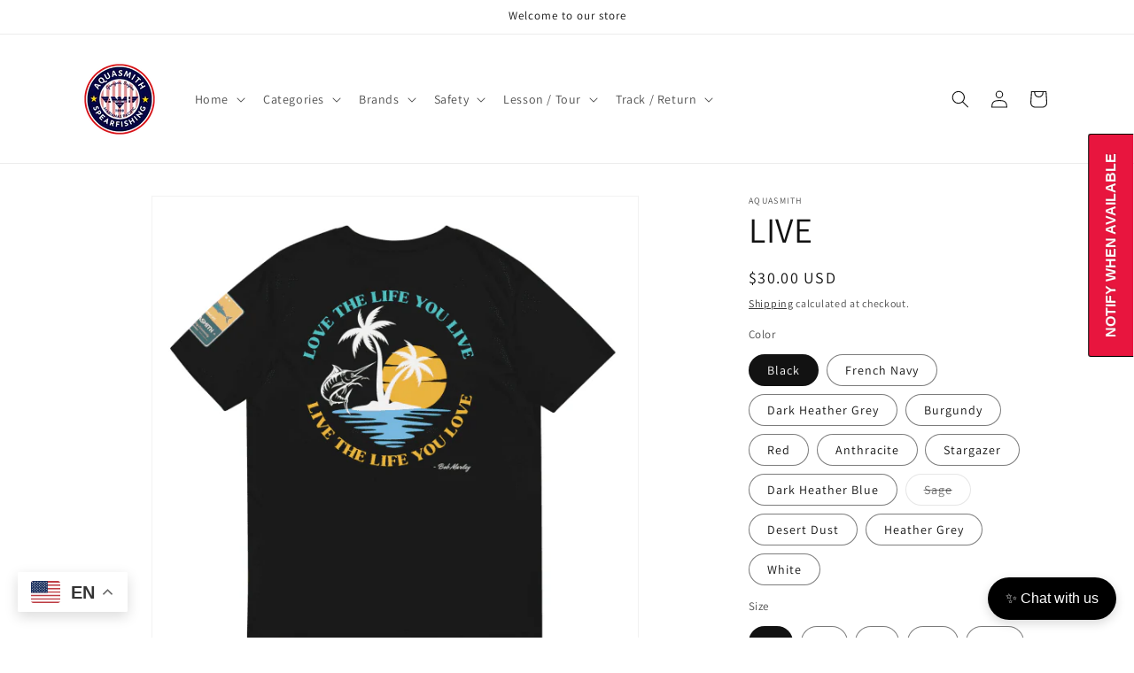

--- FILE ---
content_type: text/javascript; charset=utf-8
request_url: https://aquasmith.com/products/live-organic-cotton-t-shirt.js
body_size: 4592
content:
{"id":7501762986169,"title":"LIVE","handle":"live-organic-cotton-t-shirt","description":"Made from 100% organic ring-spun cotton, this unisex t-shirt is a total must-have. It's high-quality, super comfy, and best of all—eco-friendly.\u003cbr\u003e\nOur T-shirts are Euro-size, so US customers should order a size up. If you are US Medium, Please order \"Large\".\u003cbr\u003e\n\u003cbr\u003e\n\u003cbr\u003e\n\u003cbr\u003e\nYour US Size\u003cbr\u003e\nOur Size(Order this size)\u003cbr\u003e\n\u003cbr\u003e\n\u003cbr\u003e\nS\u003cbr\u003e\nM\u003cbr\u003e\n\u003cbr\u003e\n\u003cbr\u003e\nM\u003cbr\u003e\nL\u003cbr\u003e\n\u003cbr\u003e\n\u003cbr\u003e\nL\u003cbr\u003e\nXL\u003cbr\u003e\n\u003cbr\u003e\n\u003cbr\u003e\nXL\u003cbr\u003e\n2XL\u003cbr\u003e\n\u003cbr\u003e\n\u003cbr\u003e\n\u003cbr\u003e\n • 100% organic ring-spun cotton • Fabric weight: 5.3 oz\/yd² (180 g\/m²) • Single jersey • Medium fit • Set-in sleeves • 1 × 1 rib at collar • Wide double-needle topstitch on the sleeves and bottom hems • Self-fabric neck tape (inside, back of the neck) • Blank product sourced from China or Bangladesh  The sizes correspond to a smaller size in the US market, so US customers should order a size up.\u003cbr\u003e\n\u003cbr\u003e\n\u003cbr\u003e\n\u003cbr\u003e\n\u003cdiv class=\"pf-customisable-product\" style=\"display: none;\"\u003e\u003c\/div\u003e\u003cp\u003e\u003cstrong class=\"size-guide-title\"\u003eSize guide\u003c\/strong\u003e\u003c\/p\u003e\u003cdiv class=\"table-responsive dynamic\" data-unit-system=\"imperial\"\u003e\u003ctable cellpadding=\"5\"\u003e\u003ctbody\u003e\n\u003ctr\u003e\n\u003ctd\u003e \u003c\/td\u003e\n\u003ctd\u003e\u003cstrong\u003eBODY LENGTH (inches)\u003c\/strong\u003e\u003c\/td\u003e\n\u003ctd\u003e\u003cstrong\u003eCHEST WIDTH (inches)\u003c\/strong\u003e\u003c\/td\u003e\n\u003ctd\u003e\u003cstrong\u003eSLEEVE LENGTH (inches)\u003c\/strong\u003e\u003c\/td\u003e\n\u003c\/tr\u003e\n\u003ctr\u003e\n\u003ctd\u003e\u003cstrong\u003eS\u003c\/strong\u003e\u003c\/td\u003e\n\u003ctd\u003e27 ¼\u003c\/td\u003e\n\u003ctd\u003e19 ¼\u003c\/td\u003e\n\u003ctd\u003e8 ⅛\u003c\/td\u003e\n\u003c\/tr\u003e\n\u003ctr\u003e\n\u003ctd\u003e\u003cstrong\u003eM\u003c\/strong\u003e\u003c\/td\u003e\n\u003ctd\u003e28 ¼\u003c\/td\u003e\n\u003ctd\u003e20 ½\u003c\/td\u003e\n\u003ctd\u003e8 ½\u003c\/td\u003e\n\u003c\/tr\u003e\n\u003ctr\u003e\n\u003ctd\u003e\u003cstrong\u003eL\u003c\/strong\u003e\u003c\/td\u003e\n\u003ctd\u003e29 ⅛\u003c\/td\u003e\n\u003ctd\u003e21 ¾\u003c\/td\u003e\n\u003ctd\u003e8 ⅞\u003c\/td\u003e\n\u003c\/tr\u003e\n\u003ctr\u003e\n\u003ctd\u003e\u003cstrong\u003eXL\u003c\/strong\u003e\u003c\/td\u003e\n\u003ctd\u003e29 ⅞\u003c\/td\u003e\n\u003ctd\u003e22 ¾\u003c\/td\u003e\n\u003ctd\u003e8 ⅞\u003c\/td\u003e\n\u003c\/tr\u003e\n\u003ctr\u003e\n\u003ctd\u003e\u003cstrong\u003e2XL\u003c\/strong\u003e\u003c\/td\u003e\n\u003ctd\u003e30 ¾\u003c\/td\u003e\n\u003ctd\u003e24\u003c\/td\u003e\n\u003ctd\u003e9 ¼\u003c\/td\u003e\n\u003c\/tr\u003e\n\u003c\/tbody\u003e\u003c\/table\u003e\u003c\/div\u003e\u003cdiv class=\"table-responsive dynamic\" data-unit-system=\"metric\"\u003e\u003ctable cellpadding=\"5\"\u003e\u003ctbody\u003e\n\u003ctr\u003e\n\u003ctd\u003e \u003c\/td\u003e\n\u003ctd\u003e\u003cstrong\u003eBODY LENGTH (cm)\u003c\/strong\u003e\u003c\/td\u003e\n\u003ctd\u003e\u003cstrong\u003eCHEST WIDTH (cm)\u003c\/strong\u003e\u003c\/td\u003e\n\u003ctd\u003e\u003cstrong\u003eSLEEVE LENGTH (cm)\u003c\/strong\u003e\u003c\/td\u003e\n\u003c\/tr\u003e\n\u003ctr\u003e\n\u003ctd\u003e\u003cstrong\u003eS\u003c\/strong\u003e\u003c\/td\u003e\n\u003ctd\u003e69\u003c\/td\u003e\n\u003ctd\u003e49\u003c\/td\u003e\n\u003ctd\u003e20.6\u003c\/td\u003e\n\u003c\/tr\u003e\n\u003ctr\u003e\n\u003ctd\u003e\u003cstrong\u003eM\u003c\/strong\u003e\u003c\/td\u003e\n\u003ctd\u003e71.9\u003c\/td\u003e\n\u003ctd\u003e52\u003c\/td\u003e\n\u003ctd\u003e21.6\u003c\/td\u003e\n\u003c\/tr\u003e\n\u003ctr\u003e\n\u003ctd\u003e\u003cstrong\u003eL\u003c\/strong\u003e\u003c\/td\u003e\n\u003ctd\u003e74\u003c\/td\u003e\n\u003ctd\u003e55.1\u003c\/td\u003e\n\u003ctd\u003e22.6\u003c\/td\u003e\n\u003c\/tr\u003e\n\u003ctr\u003e\n\u003ctd\u003e\u003cstrong\u003eXL\u003c\/strong\u003e\u003c\/td\u003e\n\u003ctd\u003e76\u003c\/td\u003e\n\u003ctd\u003e58\u003c\/td\u003e\n\u003ctd\u003e22.6\u003c\/td\u003e\n\u003c\/tr\u003e\n\u003ctr\u003e\n\u003ctd\u003e\u003cstrong\u003e2XL\u003c\/strong\u003e\u003c\/td\u003e\n\u003ctd\u003e78\u003c\/td\u003e\n\u003ctd\u003e61\u003c\/td\u003e\n\u003ctd\u003e23.6\u003c\/td\u003e\n\u003c\/tr\u003e\n\u003c\/tbody\u003e\u003c\/table\u003e\u003c\/div\u003e","published_at":"2022-09-25T20:18:47+10:00","created_at":"2022-09-25T20:17:51+10:00","vendor":"AQUASMITH","type":"Apparel","tags":["apparel","BOB MARLEY","Classic Collection","LIVE THE LIFE YOU LOVE","LOVE THE LIFE YOU LIVE","new","no360"],"price":3000,"price_min":3000,"price_max":3200,"available":true,"price_varies":true,"compare_at_price":null,"compare_at_price_min":0,"compare_at_price_max":0,"compare_at_price_varies":false,"variants":[{"id":42859653300409,"title":"Black \/ S","option1":"Black","option2":"S","option3":null,"sku":"6003264_11869","requires_shipping":true,"taxable":true,"featured_image":{"id":33994034380985,"product_id":7501762986169,"position":4,"created_at":"2022-10-25T20:52:45+10:00","updated_at":"2022-10-25T20:52:45+10:00","alt":"Classic Collection - Live Black \/ S Apparel","width":600,"height":600,"src":"https:\/\/cdn.shopify.com\/s\/files\/1\/0081\/9131\/1930\/products\/live-black-s-apparel-182.png?v=1666695165","variant_ids":[42859653300409,42859653333177,42859653365945,42859653398713,42859653431481]},"available":true,"name":"LIVE - Black \/ S","public_title":"Black \/ S","options":["Black","S"],"price":3000,"weight":150,"compare_at_price":null,"inventory_management":"shopify","barcode":null,"featured_media":{"alt":"Classic Collection - Live Black \/ S Apparel","id":26361327747257,"position":4,"preview_image":{"aspect_ratio":1.0,"height":600,"width":600,"src":"https:\/\/cdn.shopify.com\/s\/files\/1\/0081\/9131\/1930\/products\/live-black-s-apparel-182.png?v=1666695165"}},"requires_selling_plan":false,"selling_plan_allocations":[]},{"id":42859653333177,"title":"Black \/ M","option1":"Black","option2":"M","option3":null,"sku":"6003264_11870","requires_shipping":true,"taxable":true,"featured_image":{"id":33994034380985,"product_id":7501762986169,"position":4,"created_at":"2022-10-25T20:52:45+10:00","updated_at":"2022-10-25T20:52:45+10:00","alt":"Classic Collection - Live Black \/ S Apparel","width":600,"height":600,"src":"https:\/\/cdn.shopify.com\/s\/files\/1\/0081\/9131\/1930\/products\/live-black-s-apparel-182.png?v=1666695165","variant_ids":[42859653300409,42859653333177,42859653365945,42859653398713,42859653431481]},"available":true,"name":"LIVE - Black \/ M","public_title":"Black \/ M","options":["Black","M"],"price":3000,"weight":170,"compare_at_price":null,"inventory_management":"shopify","barcode":null,"featured_media":{"alt":"Classic Collection - Live Black \/ S Apparel","id":26361327747257,"position":4,"preview_image":{"aspect_ratio":1.0,"height":600,"width":600,"src":"https:\/\/cdn.shopify.com\/s\/files\/1\/0081\/9131\/1930\/products\/live-black-s-apparel-182.png?v=1666695165"}},"requires_selling_plan":false,"selling_plan_allocations":[]},{"id":42859653365945,"title":"Black \/ L","option1":"Black","option2":"L","option3":null,"sku":"6003264_11871","requires_shipping":true,"taxable":true,"featured_image":{"id":33994034380985,"product_id":7501762986169,"position":4,"created_at":"2022-10-25T20:52:45+10:00","updated_at":"2022-10-25T20:52:45+10:00","alt":"Classic Collection - Live Black \/ S Apparel","width":600,"height":600,"src":"https:\/\/cdn.shopify.com\/s\/files\/1\/0081\/9131\/1930\/products\/live-black-s-apparel-182.png?v=1666695165","variant_ids":[42859653300409,42859653333177,42859653365945,42859653398713,42859653431481]},"available":true,"name":"LIVE - Black \/ L","public_title":"Black \/ L","options":["Black","L"],"price":3000,"weight":176,"compare_at_price":null,"inventory_management":"shopify","barcode":null,"featured_media":{"alt":"Classic Collection - Live Black \/ S Apparel","id":26361327747257,"position":4,"preview_image":{"aspect_ratio":1.0,"height":600,"width":600,"src":"https:\/\/cdn.shopify.com\/s\/files\/1\/0081\/9131\/1930\/products\/live-black-s-apparel-182.png?v=1666695165"}},"requires_selling_plan":false,"selling_plan_allocations":[]},{"id":42859653398713,"title":"Black \/ XL","option1":"Black","option2":"XL","option3":null,"sku":"6003264_11872","requires_shipping":true,"taxable":true,"featured_image":{"id":33994034380985,"product_id":7501762986169,"position":4,"created_at":"2022-10-25T20:52:45+10:00","updated_at":"2022-10-25T20:52:45+10:00","alt":"Classic Collection - Live Black \/ S Apparel","width":600,"height":600,"src":"https:\/\/cdn.shopify.com\/s\/files\/1\/0081\/9131\/1930\/products\/live-black-s-apparel-182.png?v=1666695165","variant_ids":[42859653300409,42859653333177,42859653365945,42859653398713,42859653431481]},"available":true,"name":"LIVE - Black \/ XL","public_title":"Black \/ XL","options":["Black","XL"],"price":3100,"weight":187,"compare_at_price":null,"inventory_management":"shopify","barcode":null,"featured_media":{"alt":"Classic Collection - Live Black \/ S Apparel","id":26361327747257,"position":4,"preview_image":{"aspect_ratio":1.0,"height":600,"width":600,"src":"https:\/\/cdn.shopify.com\/s\/files\/1\/0081\/9131\/1930\/products\/live-black-s-apparel-182.png?v=1666695165"}},"requires_selling_plan":false,"selling_plan_allocations":[]},{"id":42859653431481,"title":"Black \/ 2XL","option1":"Black","option2":"2XL","option3":null,"sku":"6003264_11873","requires_shipping":true,"taxable":true,"featured_image":{"id":33994034380985,"product_id":7501762986169,"position":4,"created_at":"2022-10-25T20:52:45+10:00","updated_at":"2022-10-25T20:52:45+10:00","alt":"Classic Collection - Live Black \/ S Apparel","width":600,"height":600,"src":"https:\/\/cdn.shopify.com\/s\/files\/1\/0081\/9131\/1930\/products\/live-black-s-apparel-182.png?v=1666695165","variant_ids":[42859653300409,42859653333177,42859653365945,42859653398713,42859653431481]},"available":true,"name":"LIVE - Black \/ 2XL","public_title":"Black \/ 2XL","options":["Black","2XL"],"price":3200,"weight":193,"compare_at_price":null,"inventory_management":"shopify","barcode":null,"featured_media":{"alt":"Classic Collection - Live Black \/ S Apparel","id":26361327747257,"position":4,"preview_image":{"aspect_ratio":1.0,"height":600,"width":600,"src":"https:\/\/cdn.shopify.com\/s\/files\/1\/0081\/9131\/1930\/products\/live-black-s-apparel-182.png?v=1666695165"}},"requires_selling_plan":false,"selling_plan_allocations":[]},{"id":42859653464249,"title":"French Navy \/ S","option1":"French Navy","option2":"S","option3":null,"sku":"6003264_11879","requires_shipping":true,"taxable":true,"featured_image":{"id":33994035036345,"product_id":7501762986169,"position":6,"created_at":"2022-10-25T20:52:53+10:00","updated_at":"2022-10-25T20:52:53+10:00","alt":"Classic Collection - Live French Navy \/ S Apparel","width":600,"height":600,"src":"https:\/\/cdn.shopify.com\/s\/files\/1\/0081\/9131\/1930\/products\/live-french-navy-s-apparel-729.png?v=1666695173","variant_ids":[42859653464249,42859653497017,42859653529785,42859653562553,42859653595321]},"available":true,"name":"LIVE - French Navy \/ S","public_title":"French Navy \/ S","options":["French Navy","S"],"price":3000,"weight":150,"compare_at_price":null,"inventory_management":"shopify","barcode":null,"featured_media":{"alt":"Classic Collection - Live French Navy \/ S Apparel","id":26361328402617,"position":6,"preview_image":{"aspect_ratio":1.0,"height":600,"width":600,"src":"https:\/\/cdn.shopify.com\/s\/files\/1\/0081\/9131\/1930\/products\/live-french-navy-s-apparel-729.png?v=1666695173"}},"requires_selling_plan":false,"selling_plan_allocations":[]},{"id":42859653497017,"title":"French Navy \/ M","option1":"French Navy","option2":"M","option3":null,"sku":"6003264_11880","requires_shipping":true,"taxable":true,"featured_image":{"id":33994035036345,"product_id":7501762986169,"position":6,"created_at":"2022-10-25T20:52:53+10:00","updated_at":"2022-10-25T20:52:53+10:00","alt":"Classic Collection - Live French Navy \/ S Apparel","width":600,"height":600,"src":"https:\/\/cdn.shopify.com\/s\/files\/1\/0081\/9131\/1930\/products\/live-french-navy-s-apparel-729.png?v=1666695173","variant_ids":[42859653464249,42859653497017,42859653529785,42859653562553,42859653595321]},"available":true,"name":"LIVE - French Navy \/ M","public_title":"French Navy \/ M","options":["French Navy","M"],"price":3000,"weight":170,"compare_at_price":null,"inventory_management":"shopify","barcode":null,"featured_media":{"alt":"Classic Collection - Live French Navy \/ S Apparel","id":26361328402617,"position":6,"preview_image":{"aspect_ratio":1.0,"height":600,"width":600,"src":"https:\/\/cdn.shopify.com\/s\/files\/1\/0081\/9131\/1930\/products\/live-french-navy-s-apparel-729.png?v=1666695173"}},"requires_selling_plan":false,"selling_plan_allocations":[]},{"id":42859653529785,"title":"French Navy \/ L","option1":"French Navy","option2":"L","option3":null,"sku":"6003264_11881","requires_shipping":true,"taxable":true,"featured_image":{"id":33994035036345,"product_id":7501762986169,"position":6,"created_at":"2022-10-25T20:52:53+10:00","updated_at":"2022-10-25T20:52:53+10:00","alt":"Classic Collection - Live French Navy \/ S Apparel","width":600,"height":600,"src":"https:\/\/cdn.shopify.com\/s\/files\/1\/0081\/9131\/1930\/products\/live-french-navy-s-apparel-729.png?v=1666695173","variant_ids":[42859653464249,42859653497017,42859653529785,42859653562553,42859653595321]},"available":true,"name":"LIVE - French Navy \/ L","public_title":"French Navy \/ L","options":["French Navy","L"],"price":3000,"weight":176,"compare_at_price":null,"inventory_management":"shopify","barcode":null,"featured_media":{"alt":"Classic Collection - Live French Navy \/ S Apparel","id":26361328402617,"position":6,"preview_image":{"aspect_ratio":1.0,"height":600,"width":600,"src":"https:\/\/cdn.shopify.com\/s\/files\/1\/0081\/9131\/1930\/products\/live-french-navy-s-apparel-729.png?v=1666695173"}},"requires_selling_plan":false,"selling_plan_allocations":[]},{"id":42859653562553,"title":"French Navy \/ XL","option1":"French Navy","option2":"XL","option3":null,"sku":"6003264_11882","requires_shipping":true,"taxable":true,"featured_image":{"id":33994035036345,"product_id":7501762986169,"position":6,"created_at":"2022-10-25T20:52:53+10:00","updated_at":"2022-10-25T20:52:53+10:00","alt":"Classic Collection - Live French Navy \/ S Apparel","width":600,"height":600,"src":"https:\/\/cdn.shopify.com\/s\/files\/1\/0081\/9131\/1930\/products\/live-french-navy-s-apparel-729.png?v=1666695173","variant_ids":[42859653464249,42859653497017,42859653529785,42859653562553,42859653595321]},"available":true,"name":"LIVE - French Navy \/ XL","public_title":"French Navy \/ XL","options":["French Navy","XL"],"price":3100,"weight":187,"compare_at_price":null,"inventory_management":"shopify","barcode":null,"featured_media":{"alt":"Classic Collection - Live French Navy \/ S Apparel","id":26361328402617,"position":6,"preview_image":{"aspect_ratio":1.0,"height":600,"width":600,"src":"https:\/\/cdn.shopify.com\/s\/files\/1\/0081\/9131\/1930\/products\/live-french-navy-s-apparel-729.png?v=1666695173"}},"requires_selling_plan":false,"selling_plan_allocations":[]},{"id":42859653595321,"title":"French Navy \/ 2XL","option1":"French Navy","option2":"2XL","option3":null,"sku":"6003264_11883","requires_shipping":true,"taxable":true,"featured_image":{"id":33994035036345,"product_id":7501762986169,"position":6,"created_at":"2022-10-25T20:52:53+10:00","updated_at":"2022-10-25T20:52:53+10:00","alt":"Classic Collection - Live French Navy \/ S Apparel","width":600,"height":600,"src":"https:\/\/cdn.shopify.com\/s\/files\/1\/0081\/9131\/1930\/products\/live-french-navy-s-apparel-729.png?v=1666695173","variant_ids":[42859653464249,42859653497017,42859653529785,42859653562553,42859653595321]},"available":true,"name":"LIVE - French Navy \/ 2XL","public_title":"French Navy \/ 2XL","options":["French Navy","2XL"],"price":3200,"weight":193,"compare_at_price":null,"inventory_management":"shopify","barcode":null,"featured_media":{"alt":"Classic Collection - Live French Navy \/ S Apparel","id":26361328402617,"position":6,"preview_image":{"aspect_ratio":1.0,"height":600,"width":600,"src":"https:\/\/cdn.shopify.com\/s\/files\/1\/0081\/9131\/1930\/products\/live-french-navy-s-apparel-729.png?v=1666695173"}},"requires_selling_plan":false,"selling_plan_allocations":[]},{"id":42859653628089,"title":"Dark Heather Grey \/ S","option1":"Dark Heather Grey","option2":"S","option3":null,"sku":"6003264_14954","requires_shipping":true,"taxable":true,"featured_image":{"id":33994033234105,"product_id":7501762986169,"position":1,"created_at":"2022-10-25T20:52:32+10:00","updated_at":"2022-10-25T20:52:32+10:00","alt":"Classic Collection - Live Dark Heather Grey \/ S Apparel","width":600,"height":600,"src":"https:\/\/cdn.shopify.com\/s\/files\/1\/0081\/9131\/1930\/products\/live-dark-heather-grey-s-apparel-804.png?v=1666695152","variant_ids":[42859653628089,42859653660857,42859653693625,42859653726393,42859653759161]},"available":true,"name":"LIVE - Dark Heather Grey \/ S","public_title":"Dark Heather Grey \/ S","options":["Dark Heather Grey","S"],"price":3000,"weight":150,"compare_at_price":null,"inventory_management":"shopify","barcode":null,"featured_media":{"alt":"Classic Collection - Live Dark Heather Grey \/ S Apparel","id":26361326600377,"position":1,"preview_image":{"aspect_ratio":1.0,"height":600,"width":600,"src":"https:\/\/cdn.shopify.com\/s\/files\/1\/0081\/9131\/1930\/products\/live-dark-heather-grey-s-apparel-804.png?v=1666695152"}},"requires_selling_plan":false,"selling_plan_allocations":[]},{"id":42859653660857,"title":"Dark Heather Grey \/ M","option1":"Dark Heather Grey","option2":"M","option3":null,"sku":"6003264_14955","requires_shipping":true,"taxable":true,"featured_image":{"id":33994033234105,"product_id":7501762986169,"position":1,"created_at":"2022-10-25T20:52:32+10:00","updated_at":"2022-10-25T20:52:32+10:00","alt":"Classic Collection - Live Dark Heather Grey \/ S Apparel","width":600,"height":600,"src":"https:\/\/cdn.shopify.com\/s\/files\/1\/0081\/9131\/1930\/products\/live-dark-heather-grey-s-apparel-804.png?v=1666695152","variant_ids":[42859653628089,42859653660857,42859653693625,42859653726393,42859653759161]},"available":true,"name":"LIVE - Dark Heather Grey \/ M","public_title":"Dark Heather Grey \/ M","options":["Dark Heather Grey","M"],"price":3000,"weight":170,"compare_at_price":null,"inventory_management":"shopify","barcode":null,"featured_media":{"alt":"Classic Collection - Live Dark Heather Grey \/ S Apparel","id":26361326600377,"position":1,"preview_image":{"aspect_ratio":1.0,"height":600,"width":600,"src":"https:\/\/cdn.shopify.com\/s\/files\/1\/0081\/9131\/1930\/products\/live-dark-heather-grey-s-apparel-804.png?v=1666695152"}},"requires_selling_plan":false,"selling_plan_allocations":[]},{"id":42859653693625,"title":"Dark Heather Grey \/ L","option1":"Dark Heather Grey","option2":"L","option3":null,"sku":"6003264_14956","requires_shipping":true,"taxable":true,"featured_image":{"id":33994033234105,"product_id":7501762986169,"position":1,"created_at":"2022-10-25T20:52:32+10:00","updated_at":"2022-10-25T20:52:32+10:00","alt":"Classic Collection - Live Dark Heather Grey \/ S Apparel","width":600,"height":600,"src":"https:\/\/cdn.shopify.com\/s\/files\/1\/0081\/9131\/1930\/products\/live-dark-heather-grey-s-apparel-804.png?v=1666695152","variant_ids":[42859653628089,42859653660857,42859653693625,42859653726393,42859653759161]},"available":true,"name":"LIVE - Dark Heather Grey \/ L","public_title":"Dark Heather Grey \/ L","options":["Dark Heather Grey","L"],"price":3000,"weight":176,"compare_at_price":null,"inventory_management":"shopify","barcode":null,"featured_media":{"alt":"Classic Collection - Live Dark Heather Grey \/ S Apparel","id":26361326600377,"position":1,"preview_image":{"aspect_ratio":1.0,"height":600,"width":600,"src":"https:\/\/cdn.shopify.com\/s\/files\/1\/0081\/9131\/1930\/products\/live-dark-heather-grey-s-apparel-804.png?v=1666695152"}},"requires_selling_plan":false,"selling_plan_allocations":[]},{"id":42859653726393,"title":"Dark Heather Grey \/ XL","option1":"Dark Heather Grey","option2":"XL","option3":null,"sku":"6003264_14957","requires_shipping":true,"taxable":true,"featured_image":{"id":33994033234105,"product_id":7501762986169,"position":1,"created_at":"2022-10-25T20:52:32+10:00","updated_at":"2022-10-25T20:52:32+10:00","alt":"Classic Collection - Live Dark Heather Grey \/ S Apparel","width":600,"height":600,"src":"https:\/\/cdn.shopify.com\/s\/files\/1\/0081\/9131\/1930\/products\/live-dark-heather-grey-s-apparel-804.png?v=1666695152","variant_ids":[42859653628089,42859653660857,42859653693625,42859653726393,42859653759161]},"available":true,"name":"LIVE - Dark Heather Grey \/ XL","public_title":"Dark Heather Grey \/ XL","options":["Dark Heather Grey","XL"],"price":3100,"weight":187,"compare_at_price":null,"inventory_management":"shopify","barcode":null,"featured_media":{"alt":"Classic Collection - Live Dark Heather Grey \/ S Apparel","id":26361326600377,"position":1,"preview_image":{"aspect_ratio":1.0,"height":600,"width":600,"src":"https:\/\/cdn.shopify.com\/s\/files\/1\/0081\/9131\/1930\/products\/live-dark-heather-grey-s-apparel-804.png?v=1666695152"}},"requires_selling_plan":false,"selling_plan_allocations":[]},{"id":42859653759161,"title":"Dark Heather Grey \/ 2XL","option1":"Dark Heather Grey","option2":"2XL","option3":null,"sku":"6003264_14958","requires_shipping":true,"taxable":true,"featured_image":{"id":33994033234105,"product_id":7501762986169,"position":1,"created_at":"2022-10-25T20:52:32+10:00","updated_at":"2022-10-25T20:52:32+10:00","alt":"Classic Collection - Live Dark Heather Grey \/ S Apparel","width":600,"height":600,"src":"https:\/\/cdn.shopify.com\/s\/files\/1\/0081\/9131\/1930\/products\/live-dark-heather-grey-s-apparel-804.png?v=1666695152","variant_ids":[42859653628089,42859653660857,42859653693625,42859653726393,42859653759161]},"available":true,"name":"LIVE - Dark Heather Grey \/ 2XL","public_title":"Dark Heather Grey \/ 2XL","options":["Dark Heather Grey","2XL"],"price":3200,"weight":193,"compare_at_price":null,"inventory_management":"shopify","barcode":null,"featured_media":{"alt":"Classic Collection - Live Dark Heather Grey \/ S Apparel","id":26361326600377,"position":1,"preview_image":{"aspect_ratio":1.0,"height":600,"width":600,"src":"https:\/\/cdn.shopify.com\/s\/files\/1\/0081\/9131\/1930\/products\/live-dark-heather-grey-s-apparel-804.png?v=1666695152"}},"requires_selling_plan":false,"selling_plan_allocations":[]},{"id":42859653791929,"title":"Burgundy \/ S","option1":"Burgundy","option2":"S","option3":null,"sku":"6003264_14944","requires_shipping":true,"taxable":true,"featured_image":{"id":33994036150457,"product_id":7501762986169,"position":9,"created_at":"2022-10-25T20:53:06+10:00","updated_at":"2022-10-25T20:53:06+10:00","alt":"Classic Collection - Live Burgundy \/ S Apparel","width":600,"height":600,"src":"https:\/\/cdn.shopify.com\/s\/files\/1\/0081\/9131\/1930\/products\/live-burgundy-s-apparel-449.png?v=1666695186","variant_ids":[42859653791929,42859653824697,42859653857465,42859653890233,42859653923001]},"available":true,"name":"LIVE - Burgundy \/ S","public_title":"Burgundy \/ S","options":["Burgundy","S"],"price":3000,"weight":150,"compare_at_price":null,"inventory_management":"shopify","barcode":null,"featured_media":{"alt":"Classic Collection - Live Burgundy \/ S Apparel","id":26361329549497,"position":9,"preview_image":{"aspect_ratio":1.0,"height":600,"width":600,"src":"https:\/\/cdn.shopify.com\/s\/files\/1\/0081\/9131\/1930\/products\/live-burgundy-s-apparel-449.png?v=1666695186"}},"requires_selling_plan":false,"selling_plan_allocations":[]},{"id":42859653824697,"title":"Burgundy \/ M","option1":"Burgundy","option2":"M","option3":null,"sku":"6003264_14945","requires_shipping":true,"taxable":true,"featured_image":{"id":33994036150457,"product_id":7501762986169,"position":9,"created_at":"2022-10-25T20:53:06+10:00","updated_at":"2022-10-25T20:53:06+10:00","alt":"Classic Collection - Live Burgundy \/ S Apparel","width":600,"height":600,"src":"https:\/\/cdn.shopify.com\/s\/files\/1\/0081\/9131\/1930\/products\/live-burgundy-s-apparel-449.png?v=1666695186","variant_ids":[42859653791929,42859653824697,42859653857465,42859653890233,42859653923001]},"available":true,"name":"LIVE - Burgundy \/ M","public_title":"Burgundy \/ M","options":["Burgundy","M"],"price":3000,"weight":170,"compare_at_price":null,"inventory_management":"shopify","barcode":null,"featured_media":{"alt":"Classic Collection - Live Burgundy \/ S Apparel","id":26361329549497,"position":9,"preview_image":{"aspect_ratio":1.0,"height":600,"width":600,"src":"https:\/\/cdn.shopify.com\/s\/files\/1\/0081\/9131\/1930\/products\/live-burgundy-s-apparel-449.png?v=1666695186"}},"requires_selling_plan":false,"selling_plan_allocations":[]},{"id":42859653857465,"title":"Burgundy \/ L","option1":"Burgundy","option2":"L","option3":null,"sku":"6003264_14946","requires_shipping":true,"taxable":true,"featured_image":{"id":33994036150457,"product_id":7501762986169,"position":9,"created_at":"2022-10-25T20:53:06+10:00","updated_at":"2022-10-25T20:53:06+10:00","alt":"Classic Collection - Live Burgundy \/ S Apparel","width":600,"height":600,"src":"https:\/\/cdn.shopify.com\/s\/files\/1\/0081\/9131\/1930\/products\/live-burgundy-s-apparel-449.png?v=1666695186","variant_ids":[42859653791929,42859653824697,42859653857465,42859653890233,42859653923001]},"available":true,"name":"LIVE - Burgundy \/ L","public_title":"Burgundy \/ L","options":["Burgundy","L"],"price":3000,"weight":176,"compare_at_price":null,"inventory_management":"shopify","barcode":null,"featured_media":{"alt":"Classic Collection - Live Burgundy \/ S Apparel","id":26361329549497,"position":9,"preview_image":{"aspect_ratio":1.0,"height":600,"width":600,"src":"https:\/\/cdn.shopify.com\/s\/files\/1\/0081\/9131\/1930\/products\/live-burgundy-s-apparel-449.png?v=1666695186"}},"requires_selling_plan":false,"selling_plan_allocations":[]},{"id":42859653890233,"title":"Burgundy \/ XL","option1":"Burgundy","option2":"XL","option3":null,"sku":"6003264_14947","requires_shipping":true,"taxable":true,"featured_image":{"id":33994036150457,"product_id":7501762986169,"position":9,"created_at":"2022-10-25T20:53:06+10:00","updated_at":"2022-10-25T20:53:06+10:00","alt":"Classic Collection - Live Burgundy \/ S Apparel","width":600,"height":600,"src":"https:\/\/cdn.shopify.com\/s\/files\/1\/0081\/9131\/1930\/products\/live-burgundy-s-apparel-449.png?v=1666695186","variant_ids":[42859653791929,42859653824697,42859653857465,42859653890233,42859653923001]},"available":true,"name":"LIVE - Burgundy \/ XL","public_title":"Burgundy \/ XL","options":["Burgundy","XL"],"price":3100,"weight":187,"compare_at_price":null,"inventory_management":"shopify","barcode":null,"featured_media":{"alt":"Classic Collection - Live Burgundy \/ S Apparel","id":26361329549497,"position":9,"preview_image":{"aspect_ratio":1.0,"height":600,"width":600,"src":"https:\/\/cdn.shopify.com\/s\/files\/1\/0081\/9131\/1930\/products\/live-burgundy-s-apparel-449.png?v=1666695186"}},"requires_selling_plan":false,"selling_plan_allocations":[]},{"id":42859653923001,"title":"Burgundy \/ 2XL","option1":"Burgundy","option2":"2XL","option3":null,"sku":"6003264_14948","requires_shipping":true,"taxable":true,"featured_image":{"id":33994036150457,"product_id":7501762986169,"position":9,"created_at":"2022-10-25T20:53:06+10:00","updated_at":"2022-10-25T20:53:06+10:00","alt":"Classic Collection - Live Burgundy \/ S Apparel","width":600,"height":600,"src":"https:\/\/cdn.shopify.com\/s\/files\/1\/0081\/9131\/1930\/products\/live-burgundy-s-apparel-449.png?v=1666695186","variant_ids":[42859653791929,42859653824697,42859653857465,42859653890233,42859653923001]},"available":true,"name":"LIVE - Burgundy \/ 2XL","public_title":"Burgundy \/ 2XL","options":["Burgundy","2XL"],"price":3200,"weight":193,"compare_at_price":null,"inventory_management":"shopify","barcode":null,"featured_media":{"alt":"Classic Collection - Live Burgundy \/ S Apparel","id":26361329549497,"position":9,"preview_image":{"aspect_ratio":1.0,"height":600,"width":600,"src":"https:\/\/cdn.shopify.com\/s\/files\/1\/0081\/9131\/1930\/products\/live-burgundy-s-apparel-449.png?v=1666695186"}},"requires_selling_plan":false,"selling_plan_allocations":[]},{"id":42859653955769,"title":"Red \/ S","option1":"Red","option2":"S","option3":null,"sku":"6003264_11874","requires_shipping":true,"taxable":true,"featured_image":{"id":33994037231801,"product_id":7501762986169,"position":11,"created_at":"2022-10-25T20:53:14+10:00","updated_at":"2022-10-25T20:53:14+10:00","alt":"Classic Collection - Live Red \/ S Apparel","width":600,"height":600,"src":"https:\/\/cdn.shopify.com\/s\/files\/1\/0081\/9131\/1930\/products\/live-red-s-apparel-988.png?v=1666695194","variant_ids":[42859653955769,42859653988537,42859654021305,42859654054073,42859654086841]},"available":true,"name":"LIVE - Red \/ S","public_title":"Red \/ S","options":["Red","S"],"price":3000,"weight":150,"compare_at_price":null,"inventory_management":"shopify","barcode":null,"featured_media":{"alt":"Classic Collection - Live Red \/ S Apparel","id":26361330663609,"position":11,"preview_image":{"aspect_ratio":1.0,"height":600,"width":600,"src":"https:\/\/cdn.shopify.com\/s\/files\/1\/0081\/9131\/1930\/products\/live-red-s-apparel-988.png?v=1666695194"}},"requires_selling_plan":false,"selling_plan_allocations":[]},{"id":42859653988537,"title":"Red \/ M","option1":"Red","option2":"M","option3":null,"sku":"6003264_11875","requires_shipping":true,"taxable":true,"featured_image":{"id":33994037231801,"product_id":7501762986169,"position":11,"created_at":"2022-10-25T20:53:14+10:00","updated_at":"2022-10-25T20:53:14+10:00","alt":"Classic Collection - Live Red \/ S Apparel","width":600,"height":600,"src":"https:\/\/cdn.shopify.com\/s\/files\/1\/0081\/9131\/1930\/products\/live-red-s-apparel-988.png?v=1666695194","variant_ids":[42859653955769,42859653988537,42859654021305,42859654054073,42859654086841]},"available":true,"name":"LIVE - Red \/ M","public_title":"Red \/ M","options":["Red","M"],"price":3000,"weight":170,"compare_at_price":null,"inventory_management":"shopify","barcode":null,"featured_media":{"alt":"Classic Collection - Live Red \/ S Apparel","id":26361330663609,"position":11,"preview_image":{"aspect_ratio":1.0,"height":600,"width":600,"src":"https:\/\/cdn.shopify.com\/s\/files\/1\/0081\/9131\/1930\/products\/live-red-s-apparel-988.png?v=1666695194"}},"requires_selling_plan":false,"selling_plan_allocations":[]},{"id":42859654021305,"title":"Red \/ L","option1":"Red","option2":"L","option3":null,"sku":"6003264_11876","requires_shipping":true,"taxable":true,"featured_image":{"id":33994037231801,"product_id":7501762986169,"position":11,"created_at":"2022-10-25T20:53:14+10:00","updated_at":"2022-10-25T20:53:14+10:00","alt":"Classic Collection - Live Red \/ S Apparel","width":600,"height":600,"src":"https:\/\/cdn.shopify.com\/s\/files\/1\/0081\/9131\/1930\/products\/live-red-s-apparel-988.png?v=1666695194","variant_ids":[42859653955769,42859653988537,42859654021305,42859654054073,42859654086841]},"available":true,"name":"LIVE - Red \/ L","public_title":"Red \/ L","options":["Red","L"],"price":3000,"weight":176,"compare_at_price":null,"inventory_management":"shopify","barcode":null,"featured_media":{"alt":"Classic Collection - Live Red \/ S Apparel","id":26361330663609,"position":11,"preview_image":{"aspect_ratio":1.0,"height":600,"width":600,"src":"https:\/\/cdn.shopify.com\/s\/files\/1\/0081\/9131\/1930\/products\/live-red-s-apparel-988.png?v=1666695194"}},"requires_selling_plan":false,"selling_plan_allocations":[]},{"id":42859654054073,"title":"Red \/ XL","option1":"Red","option2":"XL","option3":null,"sku":"6003264_11877","requires_shipping":true,"taxable":true,"featured_image":{"id":33994037231801,"product_id":7501762986169,"position":11,"created_at":"2022-10-25T20:53:14+10:00","updated_at":"2022-10-25T20:53:14+10:00","alt":"Classic Collection - Live Red \/ S Apparel","width":600,"height":600,"src":"https:\/\/cdn.shopify.com\/s\/files\/1\/0081\/9131\/1930\/products\/live-red-s-apparel-988.png?v=1666695194","variant_ids":[42859653955769,42859653988537,42859654021305,42859654054073,42859654086841]},"available":true,"name":"LIVE - Red \/ XL","public_title":"Red \/ XL","options":["Red","XL"],"price":3100,"weight":187,"compare_at_price":null,"inventory_management":"shopify","barcode":null,"featured_media":{"alt":"Classic Collection - Live Red \/ S Apparel","id":26361330663609,"position":11,"preview_image":{"aspect_ratio":1.0,"height":600,"width":600,"src":"https:\/\/cdn.shopify.com\/s\/files\/1\/0081\/9131\/1930\/products\/live-red-s-apparel-988.png?v=1666695194"}},"requires_selling_plan":false,"selling_plan_allocations":[]},{"id":42859654086841,"title":"Red \/ 2XL","option1":"Red","option2":"2XL","option3":null,"sku":"6003264_11878","requires_shipping":true,"taxable":true,"featured_image":{"id":33994037231801,"product_id":7501762986169,"position":11,"created_at":"2022-10-25T20:53:14+10:00","updated_at":"2022-10-25T20:53:14+10:00","alt":"Classic Collection - Live Red \/ S Apparel","width":600,"height":600,"src":"https:\/\/cdn.shopify.com\/s\/files\/1\/0081\/9131\/1930\/products\/live-red-s-apparel-988.png?v=1666695194","variant_ids":[42859653955769,42859653988537,42859654021305,42859654054073,42859654086841]},"available":true,"name":"LIVE - Red \/ 2XL","public_title":"Red \/ 2XL","options":["Red","2XL"],"price":3200,"weight":193,"compare_at_price":null,"inventory_management":"shopify","barcode":null,"featured_media":{"alt":"Classic Collection - Live Red \/ S Apparel","id":26361330663609,"position":11,"preview_image":{"aspect_ratio":1.0,"height":600,"width":600,"src":"https:\/\/cdn.shopify.com\/s\/files\/1\/0081\/9131\/1930\/products\/live-red-s-apparel-988.png?v=1666695194"}},"requires_selling_plan":false,"selling_plan_allocations":[]},{"id":42859654119609,"title":"Anthracite \/ S","option1":"Anthracite","option2":"S","option3":null,"sku":"6003264_12424","requires_shipping":true,"taxable":true,"featured_image":{"id":33994038083769,"product_id":7501762986169,"position":13,"created_at":"2022-10-25T20:53:24+10:00","updated_at":"2022-10-25T20:53:24+10:00","alt":"Classic Collection - Live Anthracite \/ S Apparel","width":600,"height":600,"src":"https:\/\/cdn.shopify.com\/s\/files\/1\/0081\/9131\/1930\/products\/live-anthracite-s-apparel-920.png?v=1666695204","variant_ids":[42859654119609,42859654152377,42859654185145,42859654217913,42859654250681]},"available":true,"name":"LIVE - Anthracite \/ S","public_title":"Anthracite \/ S","options":["Anthracite","S"],"price":3000,"weight":150,"compare_at_price":null,"inventory_management":"shopify","barcode":null,"featured_media":{"alt":"Classic Collection - Live Anthracite \/ S Apparel","id":26361331515577,"position":13,"preview_image":{"aspect_ratio":1.0,"height":600,"width":600,"src":"https:\/\/cdn.shopify.com\/s\/files\/1\/0081\/9131\/1930\/products\/live-anthracite-s-apparel-920.png?v=1666695204"}},"requires_selling_plan":false,"selling_plan_allocations":[]},{"id":42859654152377,"title":"Anthracite \/ M","option1":"Anthracite","option2":"M","option3":null,"sku":"6003264_12425","requires_shipping":true,"taxable":true,"featured_image":{"id":33994038083769,"product_id":7501762986169,"position":13,"created_at":"2022-10-25T20:53:24+10:00","updated_at":"2022-10-25T20:53:24+10:00","alt":"Classic Collection - Live Anthracite \/ S Apparel","width":600,"height":600,"src":"https:\/\/cdn.shopify.com\/s\/files\/1\/0081\/9131\/1930\/products\/live-anthracite-s-apparel-920.png?v=1666695204","variant_ids":[42859654119609,42859654152377,42859654185145,42859654217913,42859654250681]},"available":true,"name":"LIVE - Anthracite \/ M","public_title":"Anthracite \/ M","options":["Anthracite","M"],"price":3000,"weight":170,"compare_at_price":null,"inventory_management":"shopify","barcode":null,"featured_media":{"alt":"Classic Collection - Live Anthracite \/ S Apparel","id":26361331515577,"position":13,"preview_image":{"aspect_ratio":1.0,"height":600,"width":600,"src":"https:\/\/cdn.shopify.com\/s\/files\/1\/0081\/9131\/1930\/products\/live-anthracite-s-apparel-920.png?v=1666695204"}},"requires_selling_plan":false,"selling_plan_allocations":[]},{"id":42859654185145,"title":"Anthracite \/ L","option1":"Anthracite","option2":"L","option3":null,"sku":"6003264_12426","requires_shipping":true,"taxable":true,"featured_image":{"id":33994038083769,"product_id":7501762986169,"position":13,"created_at":"2022-10-25T20:53:24+10:00","updated_at":"2022-10-25T20:53:24+10:00","alt":"Classic Collection - Live Anthracite \/ S Apparel","width":600,"height":600,"src":"https:\/\/cdn.shopify.com\/s\/files\/1\/0081\/9131\/1930\/products\/live-anthracite-s-apparel-920.png?v=1666695204","variant_ids":[42859654119609,42859654152377,42859654185145,42859654217913,42859654250681]},"available":true,"name":"LIVE - Anthracite \/ L","public_title":"Anthracite \/ L","options":["Anthracite","L"],"price":3000,"weight":176,"compare_at_price":null,"inventory_management":"shopify","barcode":null,"featured_media":{"alt":"Classic Collection - Live Anthracite \/ S Apparel","id":26361331515577,"position":13,"preview_image":{"aspect_ratio":1.0,"height":600,"width":600,"src":"https:\/\/cdn.shopify.com\/s\/files\/1\/0081\/9131\/1930\/products\/live-anthracite-s-apparel-920.png?v=1666695204"}},"requires_selling_plan":false,"selling_plan_allocations":[]},{"id":42859654217913,"title":"Anthracite \/ XL","option1":"Anthracite","option2":"XL","option3":null,"sku":"6003264_12427","requires_shipping":true,"taxable":true,"featured_image":{"id":33994038083769,"product_id":7501762986169,"position":13,"created_at":"2022-10-25T20:53:24+10:00","updated_at":"2022-10-25T20:53:24+10:00","alt":"Classic Collection - Live Anthracite \/ S Apparel","width":600,"height":600,"src":"https:\/\/cdn.shopify.com\/s\/files\/1\/0081\/9131\/1930\/products\/live-anthracite-s-apparel-920.png?v=1666695204","variant_ids":[42859654119609,42859654152377,42859654185145,42859654217913,42859654250681]},"available":true,"name":"LIVE - Anthracite \/ XL","public_title":"Anthracite \/ XL","options":["Anthracite","XL"],"price":3100,"weight":187,"compare_at_price":null,"inventory_management":"shopify","barcode":null,"featured_media":{"alt":"Classic Collection - Live Anthracite \/ S Apparel","id":26361331515577,"position":13,"preview_image":{"aspect_ratio":1.0,"height":600,"width":600,"src":"https:\/\/cdn.shopify.com\/s\/files\/1\/0081\/9131\/1930\/products\/live-anthracite-s-apparel-920.png?v=1666695204"}},"requires_selling_plan":false,"selling_plan_allocations":[]},{"id":42859654250681,"title":"Anthracite \/ 2XL","option1":"Anthracite","option2":"2XL","option3":null,"sku":"6003264_12428","requires_shipping":true,"taxable":true,"featured_image":{"id":33994038083769,"product_id":7501762986169,"position":13,"created_at":"2022-10-25T20:53:24+10:00","updated_at":"2022-10-25T20:53:24+10:00","alt":"Classic Collection - Live Anthracite \/ S Apparel","width":600,"height":600,"src":"https:\/\/cdn.shopify.com\/s\/files\/1\/0081\/9131\/1930\/products\/live-anthracite-s-apparel-920.png?v=1666695204","variant_ids":[42859654119609,42859654152377,42859654185145,42859654217913,42859654250681]},"available":true,"name":"LIVE - Anthracite \/ 2XL","public_title":"Anthracite \/ 2XL","options":["Anthracite","2XL"],"price":3200,"weight":193,"compare_at_price":null,"inventory_management":"shopify","barcode":null,"featured_media":{"alt":"Classic Collection - Live Anthracite \/ S Apparel","id":26361331515577,"position":13,"preview_image":{"aspect_ratio":1.0,"height":600,"width":600,"src":"https:\/\/cdn.shopify.com\/s\/files\/1\/0081\/9131\/1930\/products\/live-anthracite-s-apparel-920.png?v=1666695204"}},"requires_selling_plan":false,"selling_plan_allocations":[]},{"id":42859654283449,"title":"Stargazer \/ S","option1":"Stargazer","option2":"S","option3":null,"sku":"6003264_12439","requires_shipping":true,"taxable":true,"featured_image":{"id":33994038902969,"product_id":7501762986169,"position":15,"created_at":"2022-10-25T20:53:31+10:00","updated_at":"2022-10-25T20:53:31+10:00","alt":"Classic Collection - Live Stargazer \/ S Apparel","width":600,"height":600,"src":"https:\/\/cdn.shopify.com\/s\/files\/1\/0081\/9131\/1930\/products\/live-stargazer-s-apparel-650.png?v=1666695211","variant_ids":[42859654283449,42859654316217,42859654348985,42859654381753,42859654414521]},"available":true,"name":"LIVE - Stargazer \/ S","public_title":"Stargazer \/ S","options":["Stargazer","S"],"price":3000,"weight":150,"compare_at_price":null,"inventory_management":"shopify","barcode":null,"featured_media":{"alt":"Classic Collection - Live Stargazer \/ S Apparel","id":26361332334777,"position":15,"preview_image":{"aspect_ratio":1.0,"height":600,"width":600,"src":"https:\/\/cdn.shopify.com\/s\/files\/1\/0081\/9131\/1930\/products\/live-stargazer-s-apparel-650.png?v=1666695211"}},"requires_selling_plan":false,"selling_plan_allocations":[]},{"id":42859654316217,"title":"Stargazer \/ M","option1":"Stargazer","option2":"M","option3":null,"sku":"6003264_12440","requires_shipping":true,"taxable":true,"featured_image":{"id":33994038902969,"product_id":7501762986169,"position":15,"created_at":"2022-10-25T20:53:31+10:00","updated_at":"2022-10-25T20:53:31+10:00","alt":"Classic Collection - Live Stargazer \/ S Apparel","width":600,"height":600,"src":"https:\/\/cdn.shopify.com\/s\/files\/1\/0081\/9131\/1930\/products\/live-stargazer-s-apparel-650.png?v=1666695211","variant_ids":[42859654283449,42859654316217,42859654348985,42859654381753,42859654414521]},"available":true,"name":"LIVE - Stargazer \/ M","public_title":"Stargazer \/ M","options":["Stargazer","M"],"price":3000,"weight":170,"compare_at_price":null,"inventory_management":"shopify","barcode":null,"featured_media":{"alt":"Classic Collection - Live Stargazer \/ S Apparel","id":26361332334777,"position":15,"preview_image":{"aspect_ratio":1.0,"height":600,"width":600,"src":"https:\/\/cdn.shopify.com\/s\/files\/1\/0081\/9131\/1930\/products\/live-stargazer-s-apparel-650.png?v=1666695211"}},"requires_selling_plan":false,"selling_plan_allocations":[]},{"id":42859654348985,"title":"Stargazer \/ L","option1":"Stargazer","option2":"L","option3":null,"sku":"6003264_12441","requires_shipping":true,"taxable":true,"featured_image":{"id":33994038902969,"product_id":7501762986169,"position":15,"created_at":"2022-10-25T20:53:31+10:00","updated_at":"2022-10-25T20:53:31+10:00","alt":"Classic Collection - Live Stargazer \/ S Apparel","width":600,"height":600,"src":"https:\/\/cdn.shopify.com\/s\/files\/1\/0081\/9131\/1930\/products\/live-stargazer-s-apparel-650.png?v=1666695211","variant_ids":[42859654283449,42859654316217,42859654348985,42859654381753,42859654414521]},"available":true,"name":"LIVE - Stargazer \/ L","public_title":"Stargazer \/ L","options":["Stargazer","L"],"price":3000,"weight":176,"compare_at_price":null,"inventory_management":"shopify","barcode":null,"featured_media":{"alt":"Classic Collection - Live Stargazer \/ S Apparel","id":26361332334777,"position":15,"preview_image":{"aspect_ratio":1.0,"height":600,"width":600,"src":"https:\/\/cdn.shopify.com\/s\/files\/1\/0081\/9131\/1930\/products\/live-stargazer-s-apparel-650.png?v=1666695211"}},"requires_selling_plan":false,"selling_plan_allocations":[]},{"id":42859654381753,"title":"Stargazer \/ XL","option1":"Stargazer","option2":"XL","option3":null,"sku":"6003264_12442","requires_shipping":true,"taxable":true,"featured_image":{"id":33994038902969,"product_id":7501762986169,"position":15,"created_at":"2022-10-25T20:53:31+10:00","updated_at":"2022-10-25T20:53:31+10:00","alt":"Classic Collection - Live Stargazer \/ S Apparel","width":600,"height":600,"src":"https:\/\/cdn.shopify.com\/s\/files\/1\/0081\/9131\/1930\/products\/live-stargazer-s-apparel-650.png?v=1666695211","variant_ids":[42859654283449,42859654316217,42859654348985,42859654381753,42859654414521]},"available":true,"name":"LIVE - Stargazer \/ XL","public_title":"Stargazer \/ XL","options":["Stargazer","XL"],"price":3100,"weight":187,"compare_at_price":null,"inventory_management":"shopify","barcode":null,"featured_media":{"alt":"Classic Collection - Live Stargazer \/ S Apparel","id":26361332334777,"position":15,"preview_image":{"aspect_ratio":1.0,"height":600,"width":600,"src":"https:\/\/cdn.shopify.com\/s\/files\/1\/0081\/9131\/1930\/products\/live-stargazer-s-apparel-650.png?v=1666695211"}},"requires_selling_plan":false,"selling_plan_allocations":[]},{"id":42859654414521,"title":"Stargazer \/ 2XL","option1":"Stargazer","option2":"2XL","option3":null,"sku":"6003264_12443","requires_shipping":true,"taxable":true,"featured_image":{"id":33994038902969,"product_id":7501762986169,"position":15,"created_at":"2022-10-25T20:53:31+10:00","updated_at":"2022-10-25T20:53:31+10:00","alt":"Classic Collection - Live Stargazer \/ S Apparel","width":600,"height":600,"src":"https:\/\/cdn.shopify.com\/s\/files\/1\/0081\/9131\/1930\/products\/live-stargazer-s-apparel-650.png?v=1666695211","variant_ids":[42859654283449,42859654316217,42859654348985,42859654381753,42859654414521]},"available":true,"name":"LIVE - Stargazer \/ 2XL","public_title":"Stargazer \/ 2XL","options":["Stargazer","2XL"],"price":3200,"weight":193,"compare_at_price":null,"inventory_management":"shopify","barcode":null,"featured_media":{"alt":"Classic Collection - Live Stargazer \/ S Apparel","id":26361332334777,"position":15,"preview_image":{"aspect_ratio":1.0,"height":600,"width":600,"src":"https:\/\/cdn.shopify.com\/s\/files\/1\/0081\/9131\/1930\/products\/live-stargazer-s-apparel-650.png?v=1666695211"}},"requires_selling_plan":false,"selling_plan_allocations":[]},{"id":42859654447289,"title":"Dark Heather Blue \/ S","option1":"Dark Heather Blue","option2":"S","option3":null,"sku":"6003264_14949","requires_shipping":true,"taxable":true,"featured_image":{"id":33994039197881,"product_id":7501762986169,"position":17,"created_at":"2022-10-25T20:53:38+10:00","updated_at":"2022-10-25T20:53:38+10:00","alt":"Classic Collection - Live Dark Heather Blue \/ S Apparel","width":600,"height":600,"src":"https:\/\/cdn.shopify.com\/s\/files\/1\/0081\/9131\/1930\/products\/live-dark-heather-blue-s-apparel-876.png?v=1666695218","variant_ids":[42859654447289,42859654480057,42859654512825,42859654545593,42859654578361]},"available":true,"name":"LIVE - Dark Heather Blue \/ S","public_title":"Dark Heather Blue \/ S","options":["Dark Heather Blue","S"],"price":3000,"weight":150,"compare_at_price":null,"inventory_management":"shopify","barcode":null,"featured_media":{"alt":"Classic Collection - Live Dark Heather Blue \/ S Apparel","id":26361332629689,"position":17,"preview_image":{"aspect_ratio":1.0,"height":600,"width":600,"src":"https:\/\/cdn.shopify.com\/s\/files\/1\/0081\/9131\/1930\/products\/live-dark-heather-blue-s-apparel-876.png?v=1666695218"}},"requires_selling_plan":false,"selling_plan_allocations":[]},{"id":42859654480057,"title":"Dark Heather Blue \/ M","option1":"Dark Heather Blue","option2":"M","option3":null,"sku":"6003264_14950","requires_shipping":true,"taxable":true,"featured_image":{"id":33994039197881,"product_id":7501762986169,"position":17,"created_at":"2022-10-25T20:53:38+10:00","updated_at":"2022-10-25T20:53:38+10:00","alt":"Classic Collection - Live Dark Heather Blue \/ S Apparel","width":600,"height":600,"src":"https:\/\/cdn.shopify.com\/s\/files\/1\/0081\/9131\/1930\/products\/live-dark-heather-blue-s-apparel-876.png?v=1666695218","variant_ids":[42859654447289,42859654480057,42859654512825,42859654545593,42859654578361]},"available":true,"name":"LIVE - Dark Heather Blue \/ M","public_title":"Dark Heather Blue \/ M","options":["Dark Heather Blue","M"],"price":3000,"weight":170,"compare_at_price":null,"inventory_management":"shopify","barcode":null,"featured_media":{"alt":"Classic Collection - Live Dark Heather Blue \/ S Apparel","id":26361332629689,"position":17,"preview_image":{"aspect_ratio":1.0,"height":600,"width":600,"src":"https:\/\/cdn.shopify.com\/s\/files\/1\/0081\/9131\/1930\/products\/live-dark-heather-blue-s-apparel-876.png?v=1666695218"}},"requires_selling_plan":false,"selling_plan_allocations":[]},{"id":42859654512825,"title":"Dark Heather Blue \/ L","option1":"Dark Heather Blue","option2":"L","option3":null,"sku":"6003264_14951","requires_shipping":true,"taxable":true,"featured_image":{"id":33994039197881,"product_id":7501762986169,"position":17,"created_at":"2022-10-25T20:53:38+10:00","updated_at":"2022-10-25T20:53:38+10:00","alt":"Classic Collection - Live Dark Heather Blue \/ S Apparel","width":600,"height":600,"src":"https:\/\/cdn.shopify.com\/s\/files\/1\/0081\/9131\/1930\/products\/live-dark-heather-blue-s-apparel-876.png?v=1666695218","variant_ids":[42859654447289,42859654480057,42859654512825,42859654545593,42859654578361]},"available":true,"name":"LIVE - Dark Heather Blue \/ L","public_title":"Dark Heather Blue \/ L","options":["Dark Heather Blue","L"],"price":3000,"weight":176,"compare_at_price":null,"inventory_management":"shopify","barcode":null,"featured_media":{"alt":"Classic Collection - Live Dark Heather Blue \/ S Apparel","id":26361332629689,"position":17,"preview_image":{"aspect_ratio":1.0,"height":600,"width":600,"src":"https:\/\/cdn.shopify.com\/s\/files\/1\/0081\/9131\/1930\/products\/live-dark-heather-blue-s-apparel-876.png?v=1666695218"}},"requires_selling_plan":false,"selling_plan_allocations":[]},{"id":42859654545593,"title":"Dark Heather Blue \/ XL","option1":"Dark Heather Blue","option2":"XL","option3":null,"sku":"6003264_14953","requires_shipping":true,"taxable":true,"featured_image":{"id":33994039197881,"product_id":7501762986169,"position":17,"created_at":"2022-10-25T20:53:38+10:00","updated_at":"2022-10-25T20:53:38+10:00","alt":"Classic Collection - Live Dark Heather Blue \/ S Apparel","width":600,"height":600,"src":"https:\/\/cdn.shopify.com\/s\/files\/1\/0081\/9131\/1930\/products\/live-dark-heather-blue-s-apparel-876.png?v=1666695218","variant_ids":[42859654447289,42859654480057,42859654512825,42859654545593,42859654578361]},"available":true,"name":"LIVE - Dark Heather Blue \/ XL","public_title":"Dark Heather Blue \/ XL","options":["Dark Heather Blue","XL"],"price":3100,"weight":187,"compare_at_price":null,"inventory_management":"shopify","barcode":null,"featured_media":{"alt":"Classic Collection - Live Dark Heather Blue \/ S Apparel","id":26361332629689,"position":17,"preview_image":{"aspect_ratio":1.0,"height":600,"width":600,"src":"https:\/\/cdn.shopify.com\/s\/files\/1\/0081\/9131\/1930\/products\/live-dark-heather-blue-s-apparel-876.png?v=1666695218"}},"requires_selling_plan":false,"selling_plan_allocations":[]},{"id":42859654578361,"title":"Dark Heather Blue \/ 2XL","option1":"Dark Heather Blue","option2":"2XL","option3":null,"sku":"6003264_14952","requires_shipping":true,"taxable":true,"featured_image":{"id":33994039197881,"product_id":7501762986169,"position":17,"created_at":"2022-10-25T20:53:38+10:00","updated_at":"2022-10-25T20:53:38+10:00","alt":"Classic Collection - Live Dark Heather Blue \/ S Apparel","width":600,"height":600,"src":"https:\/\/cdn.shopify.com\/s\/files\/1\/0081\/9131\/1930\/products\/live-dark-heather-blue-s-apparel-876.png?v=1666695218","variant_ids":[42859654447289,42859654480057,42859654512825,42859654545593,42859654578361]},"available":true,"name":"LIVE - Dark Heather Blue \/ 2XL","public_title":"Dark Heather Blue \/ 2XL","options":["Dark Heather Blue","2XL"],"price":3200,"weight":193,"compare_at_price":null,"inventory_management":"shopify","barcode":null,"featured_media":{"alt":"Classic Collection - Live Dark Heather Blue \/ S Apparel","id":26361332629689,"position":17,"preview_image":{"aspect_ratio":1.0,"height":600,"width":600,"src":"https:\/\/cdn.shopify.com\/s\/files\/1\/0081\/9131\/1930\/products\/live-dark-heather-blue-s-apparel-876.png?v=1666695218"}},"requires_selling_plan":false,"selling_plan_allocations":[]},{"id":42859654611129,"title":"Sage \/ S","option1":"Sage","option2":"S","option3":null,"sku":"6003264_12434","requires_shipping":true,"taxable":true,"featured_image":{"id":33994039754937,"product_id":7501762986169,"position":19,"created_at":"2022-10-25T20:53:45+10:00","updated_at":"2022-10-25T20:53:45+10:00","alt":"Classic Collection - Live Sage \/ S Apparel","width":600,"height":600,"src":"https:\/\/cdn.shopify.com\/s\/files\/1\/0081\/9131\/1930\/products\/live-sage-s-apparel-283.png?v=1666695225","variant_ids":[42859654611129,42859654643897,42859654676665,42859654709433,42859654742201]},"available":false,"name":"LIVE - Sage \/ S","public_title":"Sage \/ S","options":["Sage","S"],"price":3000,"weight":150,"compare_at_price":null,"inventory_management":"shopify","barcode":null,"featured_media":{"alt":"Classic Collection - Live Sage \/ S Apparel","id":26361333219513,"position":19,"preview_image":{"aspect_ratio":1.0,"height":600,"width":600,"src":"https:\/\/cdn.shopify.com\/s\/files\/1\/0081\/9131\/1930\/products\/live-sage-s-apparel-283.png?v=1666695225"}},"requires_selling_plan":false,"selling_plan_allocations":[]},{"id":42859654643897,"title":"Sage \/ M","option1":"Sage","option2":"M","option3":null,"sku":"6003264_12435","requires_shipping":true,"taxable":true,"featured_image":{"id":33994039754937,"product_id":7501762986169,"position":19,"created_at":"2022-10-25T20:53:45+10:00","updated_at":"2022-10-25T20:53:45+10:00","alt":"Classic Collection - Live Sage \/ S Apparel","width":600,"height":600,"src":"https:\/\/cdn.shopify.com\/s\/files\/1\/0081\/9131\/1930\/products\/live-sage-s-apparel-283.png?v=1666695225","variant_ids":[42859654611129,42859654643897,42859654676665,42859654709433,42859654742201]},"available":false,"name":"LIVE - Sage \/ M","public_title":"Sage \/ M","options":["Sage","M"],"price":3000,"weight":170,"compare_at_price":null,"inventory_management":"shopify","barcode":null,"featured_media":{"alt":"Classic Collection - Live Sage \/ S Apparel","id":26361333219513,"position":19,"preview_image":{"aspect_ratio":1.0,"height":600,"width":600,"src":"https:\/\/cdn.shopify.com\/s\/files\/1\/0081\/9131\/1930\/products\/live-sage-s-apparel-283.png?v=1666695225"}},"requires_selling_plan":false,"selling_plan_allocations":[]},{"id":42859654676665,"title":"Sage \/ L","option1":"Sage","option2":"L","option3":null,"sku":"6003264_12436","requires_shipping":true,"taxable":true,"featured_image":{"id":33994039754937,"product_id":7501762986169,"position":19,"created_at":"2022-10-25T20:53:45+10:00","updated_at":"2022-10-25T20:53:45+10:00","alt":"Classic Collection - Live Sage \/ S Apparel","width":600,"height":600,"src":"https:\/\/cdn.shopify.com\/s\/files\/1\/0081\/9131\/1930\/products\/live-sage-s-apparel-283.png?v=1666695225","variant_ids":[42859654611129,42859654643897,42859654676665,42859654709433,42859654742201]},"available":false,"name":"LIVE - Sage \/ L","public_title":"Sage \/ L","options":["Sage","L"],"price":3000,"weight":176,"compare_at_price":null,"inventory_management":"shopify","barcode":null,"featured_media":{"alt":"Classic Collection - Live Sage \/ S Apparel","id":26361333219513,"position":19,"preview_image":{"aspect_ratio":1.0,"height":600,"width":600,"src":"https:\/\/cdn.shopify.com\/s\/files\/1\/0081\/9131\/1930\/products\/live-sage-s-apparel-283.png?v=1666695225"}},"requires_selling_plan":false,"selling_plan_allocations":[]},{"id":42859654709433,"title":"Sage \/ XL","option1":"Sage","option2":"XL","option3":null,"sku":"6003264_12437","requires_shipping":true,"taxable":true,"featured_image":{"id":33994039754937,"product_id":7501762986169,"position":19,"created_at":"2022-10-25T20:53:45+10:00","updated_at":"2022-10-25T20:53:45+10:00","alt":"Classic Collection - Live Sage \/ S Apparel","width":600,"height":600,"src":"https:\/\/cdn.shopify.com\/s\/files\/1\/0081\/9131\/1930\/products\/live-sage-s-apparel-283.png?v=1666695225","variant_ids":[42859654611129,42859654643897,42859654676665,42859654709433,42859654742201]},"available":false,"name":"LIVE - Sage \/ XL","public_title":"Sage \/ XL","options":["Sage","XL"],"price":3100,"weight":187,"compare_at_price":null,"inventory_management":"shopify","barcode":null,"featured_media":{"alt":"Classic Collection - Live Sage \/ S Apparel","id":26361333219513,"position":19,"preview_image":{"aspect_ratio":1.0,"height":600,"width":600,"src":"https:\/\/cdn.shopify.com\/s\/files\/1\/0081\/9131\/1930\/products\/live-sage-s-apparel-283.png?v=1666695225"}},"requires_selling_plan":false,"selling_plan_allocations":[]},{"id":42859654742201,"title":"Sage \/ 2XL","option1":"Sage","option2":"2XL","option3":null,"sku":"6003264_12438","requires_shipping":true,"taxable":true,"featured_image":{"id":33994039754937,"product_id":7501762986169,"position":19,"created_at":"2022-10-25T20:53:45+10:00","updated_at":"2022-10-25T20:53:45+10:00","alt":"Classic Collection - Live Sage \/ S Apparel","width":600,"height":600,"src":"https:\/\/cdn.shopify.com\/s\/files\/1\/0081\/9131\/1930\/products\/live-sage-s-apparel-283.png?v=1666695225","variant_ids":[42859654611129,42859654643897,42859654676665,42859654709433,42859654742201]},"available":false,"name":"LIVE - Sage \/ 2XL","public_title":"Sage \/ 2XL","options":["Sage","2XL"],"price":3200,"weight":193,"compare_at_price":null,"inventory_management":"shopify","barcode":null,"featured_media":{"alt":"Classic Collection - Live Sage \/ S Apparel","id":26361333219513,"position":19,"preview_image":{"aspect_ratio":1.0,"height":600,"width":600,"src":"https:\/\/cdn.shopify.com\/s\/files\/1\/0081\/9131\/1930\/products\/live-sage-s-apparel-283.png?v=1666695225"}},"requires_selling_plan":false,"selling_plan_allocations":[]},{"id":42859654774969,"title":"Desert Dust \/ S","option1":"Desert Dust","option2":"S","option3":null,"sku":"6003264_12429","requires_shipping":true,"taxable":true,"featured_image":{"id":33994040377529,"product_id":7501762986169,"position":21,"created_at":"2022-10-25T20:53:54+10:00","updated_at":"2022-10-25T20:53:54+10:00","alt":"Classic Collection - Live Desert Dust \/ S Apparel","width":600,"height":600,"src":"https:\/\/cdn.shopify.com\/s\/files\/1\/0081\/9131\/1930\/products\/live-desert-dust-s-apparel-415.png?v=1666695234","variant_ids":[42859654774969,42859654807737,42859654840505,42859654873273,42859654906041]},"available":true,"name":"LIVE - Desert Dust \/ S","public_title":"Desert Dust \/ S","options":["Desert Dust","S"],"price":3000,"weight":150,"compare_at_price":null,"inventory_management":"shopify","barcode":null,"featured_media":{"alt":"Classic Collection - Live Desert Dust \/ S Apparel","id":26361333842105,"position":21,"preview_image":{"aspect_ratio":1.0,"height":600,"width":600,"src":"https:\/\/cdn.shopify.com\/s\/files\/1\/0081\/9131\/1930\/products\/live-desert-dust-s-apparel-415.png?v=1666695234"}},"requires_selling_plan":false,"selling_plan_allocations":[]},{"id":42859654807737,"title":"Desert Dust \/ M","option1":"Desert Dust","option2":"M","option3":null,"sku":"6003264_12430","requires_shipping":true,"taxable":true,"featured_image":{"id":33994040377529,"product_id":7501762986169,"position":21,"created_at":"2022-10-25T20:53:54+10:00","updated_at":"2022-10-25T20:53:54+10:00","alt":"Classic Collection - Live Desert Dust \/ S Apparel","width":600,"height":600,"src":"https:\/\/cdn.shopify.com\/s\/files\/1\/0081\/9131\/1930\/products\/live-desert-dust-s-apparel-415.png?v=1666695234","variant_ids":[42859654774969,42859654807737,42859654840505,42859654873273,42859654906041]},"available":true,"name":"LIVE - Desert Dust \/ M","public_title":"Desert Dust \/ M","options":["Desert Dust","M"],"price":3000,"weight":170,"compare_at_price":null,"inventory_management":"shopify","barcode":null,"featured_media":{"alt":"Classic Collection - Live Desert Dust \/ S Apparel","id":26361333842105,"position":21,"preview_image":{"aspect_ratio":1.0,"height":600,"width":600,"src":"https:\/\/cdn.shopify.com\/s\/files\/1\/0081\/9131\/1930\/products\/live-desert-dust-s-apparel-415.png?v=1666695234"}},"requires_selling_plan":false,"selling_plan_allocations":[]},{"id":42859654840505,"title":"Desert Dust \/ L","option1":"Desert Dust","option2":"L","option3":null,"sku":"6003264_12431","requires_shipping":true,"taxable":true,"featured_image":{"id":33994040377529,"product_id":7501762986169,"position":21,"created_at":"2022-10-25T20:53:54+10:00","updated_at":"2022-10-25T20:53:54+10:00","alt":"Classic Collection - Live Desert Dust \/ S Apparel","width":600,"height":600,"src":"https:\/\/cdn.shopify.com\/s\/files\/1\/0081\/9131\/1930\/products\/live-desert-dust-s-apparel-415.png?v=1666695234","variant_ids":[42859654774969,42859654807737,42859654840505,42859654873273,42859654906041]},"available":true,"name":"LIVE - Desert Dust \/ L","public_title":"Desert Dust \/ L","options":["Desert Dust","L"],"price":3000,"weight":176,"compare_at_price":null,"inventory_management":"shopify","barcode":null,"featured_media":{"alt":"Classic Collection - Live Desert Dust \/ S Apparel","id":26361333842105,"position":21,"preview_image":{"aspect_ratio":1.0,"height":600,"width":600,"src":"https:\/\/cdn.shopify.com\/s\/files\/1\/0081\/9131\/1930\/products\/live-desert-dust-s-apparel-415.png?v=1666695234"}},"requires_selling_plan":false,"selling_plan_allocations":[]},{"id":42859654873273,"title":"Desert Dust \/ XL","option1":"Desert Dust","option2":"XL","option3":null,"sku":"6003264_12432","requires_shipping":true,"taxable":true,"featured_image":{"id":33994040377529,"product_id":7501762986169,"position":21,"created_at":"2022-10-25T20:53:54+10:00","updated_at":"2022-10-25T20:53:54+10:00","alt":"Classic Collection - Live Desert Dust \/ S Apparel","width":600,"height":600,"src":"https:\/\/cdn.shopify.com\/s\/files\/1\/0081\/9131\/1930\/products\/live-desert-dust-s-apparel-415.png?v=1666695234","variant_ids":[42859654774969,42859654807737,42859654840505,42859654873273,42859654906041]},"available":true,"name":"LIVE - Desert Dust \/ XL","public_title":"Desert Dust \/ XL","options":["Desert Dust","XL"],"price":3100,"weight":187,"compare_at_price":null,"inventory_management":"shopify","barcode":null,"featured_media":{"alt":"Classic Collection - Live Desert Dust \/ S Apparel","id":26361333842105,"position":21,"preview_image":{"aspect_ratio":1.0,"height":600,"width":600,"src":"https:\/\/cdn.shopify.com\/s\/files\/1\/0081\/9131\/1930\/products\/live-desert-dust-s-apparel-415.png?v=1666695234"}},"requires_selling_plan":false,"selling_plan_allocations":[]},{"id":42859654906041,"title":"Desert Dust \/ 2XL","option1":"Desert Dust","option2":"2XL","option3":null,"sku":"6003264_12433","requires_shipping":true,"taxable":true,"featured_image":{"id":33994040377529,"product_id":7501762986169,"position":21,"created_at":"2022-10-25T20:53:54+10:00","updated_at":"2022-10-25T20:53:54+10:00","alt":"Classic Collection - Live Desert Dust \/ S Apparel","width":600,"height":600,"src":"https:\/\/cdn.shopify.com\/s\/files\/1\/0081\/9131\/1930\/products\/live-desert-dust-s-apparel-415.png?v=1666695234","variant_ids":[42859654774969,42859654807737,42859654840505,42859654873273,42859654906041]},"available":true,"name":"LIVE - Desert Dust \/ 2XL","public_title":"Desert Dust \/ 2XL","options":["Desert Dust","2XL"],"price":3200,"weight":193,"compare_at_price":null,"inventory_management":"shopify","barcode":null,"featured_media":{"alt":"Classic Collection - Live Desert Dust \/ S Apparel","id":26361333842105,"position":21,"preview_image":{"aspect_ratio":1.0,"height":600,"width":600,"src":"https:\/\/cdn.shopify.com\/s\/files\/1\/0081\/9131\/1930\/products\/live-desert-dust-s-apparel-415.png?v=1666695234"}},"requires_selling_plan":false,"selling_plan_allocations":[]},{"id":42859654938809,"title":"Heather Grey \/ S","option1":"Heather Grey","option2":"S","option3":null,"sku":"6003264_11884","requires_shipping":true,"taxable":true,"featured_image":{"id":33994040803513,"product_id":7501762986169,"position":23,"created_at":"2022-10-25T20:54:02+10:00","updated_at":"2022-10-25T20:54:02+10:00","alt":"Classic Collection - Live Heather Grey \/ S Apparel","width":600,"height":600,"src":"https:\/\/cdn.shopify.com\/s\/files\/1\/0081\/9131\/1930\/products\/live-heather-grey-s-apparel-447.png?v=1666695242","variant_ids":[42859654938809,42859654971577,42859655004345,42859655037113,42859655069881]},"available":true,"name":"LIVE - Heather Grey \/ S","public_title":"Heather Grey \/ S","options":["Heather Grey","S"],"price":3000,"weight":150,"compare_at_price":null,"inventory_management":"shopify","barcode":null,"featured_media":{"alt":"Classic Collection - Live Heather Grey \/ S Apparel","id":26361334300857,"position":23,"preview_image":{"aspect_ratio":1.0,"height":600,"width":600,"src":"https:\/\/cdn.shopify.com\/s\/files\/1\/0081\/9131\/1930\/products\/live-heather-grey-s-apparel-447.png?v=1666695242"}},"requires_selling_plan":false,"selling_plan_allocations":[]},{"id":42859654971577,"title":"Heather Grey \/ M","option1":"Heather Grey","option2":"M","option3":null,"sku":"6003264_11885","requires_shipping":true,"taxable":true,"featured_image":{"id":33994040803513,"product_id":7501762986169,"position":23,"created_at":"2022-10-25T20:54:02+10:00","updated_at":"2022-10-25T20:54:02+10:00","alt":"Classic Collection - Live Heather Grey \/ S Apparel","width":600,"height":600,"src":"https:\/\/cdn.shopify.com\/s\/files\/1\/0081\/9131\/1930\/products\/live-heather-grey-s-apparel-447.png?v=1666695242","variant_ids":[42859654938809,42859654971577,42859655004345,42859655037113,42859655069881]},"available":true,"name":"LIVE - Heather Grey \/ M","public_title":"Heather Grey \/ M","options":["Heather Grey","M"],"price":3000,"weight":170,"compare_at_price":null,"inventory_management":"shopify","barcode":null,"featured_media":{"alt":"Classic Collection - Live Heather Grey \/ S Apparel","id":26361334300857,"position":23,"preview_image":{"aspect_ratio":1.0,"height":600,"width":600,"src":"https:\/\/cdn.shopify.com\/s\/files\/1\/0081\/9131\/1930\/products\/live-heather-grey-s-apparel-447.png?v=1666695242"}},"requires_selling_plan":false,"selling_plan_allocations":[]},{"id":42859655004345,"title":"Heather Grey \/ L","option1":"Heather Grey","option2":"L","option3":null,"sku":"6003264_11886","requires_shipping":true,"taxable":true,"featured_image":{"id":33994040803513,"product_id":7501762986169,"position":23,"created_at":"2022-10-25T20:54:02+10:00","updated_at":"2022-10-25T20:54:02+10:00","alt":"Classic Collection - Live Heather Grey \/ S Apparel","width":600,"height":600,"src":"https:\/\/cdn.shopify.com\/s\/files\/1\/0081\/9131\/1930\/products\/live-heather-grey-s-apparel-447.png?v=1666695242","variant_ids":[42859654938809,42859654971577,42859655004345,42859655037113,42859655069881]},"available":true,"name":"LIVE - Heather Grey \/ L","public_title":"Heather Grey \/ L","options":["Heather Grey","L"],"price":3000,"weight":176,"compare_at_price":null,"inventory_management":"shopify","barcode":null,"featured_media":{"alt":"Classic Collection - Live Heather Grey \/ S Apparel","id":26361334300857,"position":23,"preview_image":{"aspect_ratio":1.0,"height":600,"width":600,"src":"https:\/\/cdn.shopify.com\/s\/files\/1\/0081\/9131\/1930\/products\/live-heather-grey-s-apparel-447.png?v=1666695242"}},"requires_selling_plan":false,"selling_plan_allocations":[]},{"id":42859655037113,"title":"Heather Grey \/ XL","option1":"Heather Grey","option2":"XL","option3":null,"sku":"6003264_11887","requires_shipping":true,"taxable":true,"featured_image":{"id":33994040803513,"product_id":7501762986169,"position":23,"created_at":"2022-10-25T20:54:02+10:00","updated_at":"2022-10-25T20:54:02+10:00","alt":"Classic Collection - Live Heather Grey \/ S Apparel","width":600,"height":600,"src":"https:\/\/cdn.shopify.com\/s\/files\/1\/0081\/9131\/1930\/products\/live-heather-grey-s-apparel-447.png?v=1666695242","variant_ids":[42859654938809,42859654971577,42859655004345,42859655037113,42859655069881]},"available":true,"name":"LIVE - Heather Grey \/ XL","public_title":"Heather Grey \/ XL","options":["Heather Grey","XL"],"price":3100,"weight":187,"compare_at_price":null,"inventory_management":"shopify","barcode":null,"featured_media":{"alt":"Classic Collection - Live Heather Grey \/ S Apparel","id":26361334300857,"position":23,"preview_image":{"aspect_ratio":1.0,"height":600,"width":600,"src":"https:\/\/cdn.shopify.com\/s\/files\/1\/0081\/9131\/1930\/products\/live-heather-grey-s-apparel-447.png?v=1666695242"}},"requires_selling_plan":false,"selling_plan_allocations":[]},{"id":42859655069881,"title":"Heather Grey \/ 2XL","option1":"Heather Grey","option2":"2XL","option3":null,"sku":"6003264_11888","requires_shipping":true,"taxable":true,"featured_image":{"id":33994040803513,"product_id":7501762986169,"position":23,"created_at":"2022-10-25T20:54:02+10:00","updated_at":"2022-10-25T20:54:02+10:00","alt":"Classic Collection - Live Heather Grey \/ S Apparel","width":600,"height":600,"src":"https:\/\/cdn.shopify.com\/s\/files\/1\/0081\/9131\/1930\/products\/live-heather-grey-s-apparel-447.png?v=1666695242","variant_ids":[42859654938809,42859654971577,42859655004345,42859655037113,42859655069881]},"available":true,"name":"LIVE - Heather Grey \/ 2XL","public_title":"Heather Grey \/ 2XL","options":["Heather Grey","2XL"],"price":3200,"weight":193,"compare_at_price":null,"inventory_management":"shopify","barcode":null,"featured_media":{"alt":"Classic Collection - Live Heather Grey \/ S Apparel","id":26361334300857,"position":23,"preview_image":{"aspect_ratio":1.0,"height":600,"width":600,"src":"https:\/\/cdn.shopify.com\/s\/files\/1\/0081\/9131\/1930\/products\/live-heather-grey-s-apparel-447.png?v=1666695242"}},"requires_selling_plan":false,"selling_plan_allocations":[]},{"id":42859655102649,"title":"White \/ S","option1":"White","option2":"S","option3":null,"sku":"6003264_11864","requires_shipping":true,"taxable":true,"featured_image":{"id":33994041524409,"product_id":7501762986169,"position":25,"created_at":"2022-10-25T20:54:09+10:00","updated_at":"2022-10-25T20:54:09+10:00","alt":"Classic Collection - Live White \/ S Apparel","width":600,"height":600,"src":"https:\/\/cdn.shopify.com\/s\/files\/1\/0081\/9131\/1930\/products\/live-white-s-apparel-240.png?v=1666695249","variant_ids":[42859655102649,42859655135417,42859655168185,42859655200953,42859655233721]},"available":true,"name":"LIVE - White \/ S","public_title":"White \/ S","options":["White","S"],"price":3000,"weight":150,"compare_at_price":null,"inventory_management":"shopify","barcode":null,"featured_media":{"alt":"Classic Collection - Live White \/ S Apparel","id":26361335021753,"position":25,"preview_image":{"aspect_ratio":1.0,"height":600,"width":600,"src":"https:\/\/cdn.shopify.com\/s\/files\/1\/0081\/9131\/1930\/products\/live-white-s-apparel-240.png?v=1666695249"}},"requires_selling_plan":false,"selling_plan_allocations":[]},{"id":42859655135417,"title":"White \/ M","option1":"White","option2":"M","option3":null,"sku":"6003264_11865","requires_shipping":true,"taxable":true,"featured_image":{"id":33994041524409,"product_id":7501762986169,"position":25,"created_at":"2022-10-25T20:54:09+10:00","updated_at":"2022-10-25T20:54:09+10:00","alt":"Classic Collection - Live White \/ S Apparel","width":600,"height":600,"src":"https:\/\/cdn.shopify.com\/s\/files\/1\/0081\/9131\/1930\/products\/live-white-s-apparel-240.png?v=1666695249","variant_ids":[42859655102649,42859655135417,42859655168185,42859655200953,42859655233721]},"available":true,"name":"LIVE - White \/ M","public_title":"White \/ M","options":["White","M"],"price":3000,"weight":170,"compare_at_price":null,"inventory_management":"shopify","barcode":null,"featured_media":{"alt":"Classic Collection - Live White \/ S Apparel","id":26361335021753,"position":25,"preview_image":{"aspect_ratio":1.0,"height":600,"width":600,"src":"https:\/\/cdn.shopify.com\/s\/files\/1\/0081\/9131\/1930\/products\/live-white-s-apparel-240.png?v=1666695249"}},"requires_selling_plan":false,"selling_plan_allocations":[]},{"id":42859655168185,"title":"White \/ L","option1":"White","option2":"L","option3":null,"sku":"6003264_11866","requires_shipping":true,"taxable":true,"featured_image":{"id":33994041524409,"product_id":7501762986169,"position":25,"created_at":"2022-10-25T20:54:09+10:00","updated_at":"2022-10-25T20:54:09+10:00","alt":"Classic Collection - Live White \/ S Apparel","width":600,"height":600,"src":"https:\/\/cdn.shopify.com\/s\/files\/1\/0081\/9131\/1930\/products\/live-white-s-apparel-240.png?v=1666695249","variant_ids":[42859655102649,42859655135417,42859655168185,42859655200953,42859655233721]},"available":true,"name":"LIVE - White \/ L","public_title":"White \/ L","options":["White","L"],"price":3000,"weight":176,"compare_at_price":null,"inventory_management":"shopify","barcode":null,"featured_media":{"alt":"Classic Collection - Live White \/ S Apparel","id":26361335021753,"position":25,"preview_image":{"aspect_ratio":1.0,"height":600,"width":600,"src":"https:\/\/cdn.shopify.com\/s\/files\/1\/0081\/9131\/1930\/products\/live-white-s-apparel-240.png?v=1666695249"}},"requires_selling_plan":false,"selling_plan_allocations":[]},{"id":42859655200953,"title":"White \/ XL","option1":"White","option2":"XL","option3":null,"sku":"6003264_11867","requires_shipping":true,"taxable":true,"featured_image":{"id":33994041524409,"product_id":7501762986169,"position":25,"created_at":"2022-10-25T20:54:09+10:00","updated_at":"2022-10-25T20:54:09+10:00","alt":"Classic Collection - Live White \/ S Apparel","width":600,"height":600,"src":"https:\/\/cdn.shopify.com\/s\/files\/1\/0081\/9131\/1930\/products\/live-white-s-apparel-240.png?v=1666695249","variant_ids":[42859655102649,42859655135417,42859655168185,42859655200953,42859655233721]},"available":true,"name":"LIVE - White \/ XL","public_title":"White \/ XL","options":["White","XL"],"price":3100,"weight":187,"compare_at_price":null,"inventory_management":"shopify","barcode":null,"featured_media":{"alt":"Classic Collection - Live White \/ S Apparel","id":26361335021753,"position":25,"preview_image":{"aspect_ratio":1.0,"height":600,"width":600,"src":"https:\/\/cdn.shopify.com\/s\/files\/1\/0081\/9131\/1930\/products\/live-white-s-apparel-240.png?v=1666695249"}},"requires_selling_plan":false,"selling_plan_allocations":[]},{"id":42859655233721,"title":"White \/ 2XL","option1":"White","option2":"2XL","option3":null,"sku":"6003264_11868","requires_shipping":true,"taxable":true,"featured_image":{"id":33994041524409,"product_id":7501762986169,"position":25,"created_at":"2022-10-25T20:54:09+10:00","updated_at":"2022-10-25T20:54:09+10:00","alt":"Classic Collection - Live White \/ S Apparel","width":600,"height":600,"src":"https:\/\/cdn.shopify.com\/s\/files\/1\/0081\/9131\/1930\/products\/live-white-s-apparel-240.png?v=1666695249","variant_ids":[42859655102649,42859655135417,42859655168185,42859655200953,42859655233721]},"available":true,"name":"LIVE - White \/ 2XL","public_title":"White \/ 2XL","options":["White","2XL"],"price":3200,"weight":193,"compare_at_price":null,"inventory_management":"shopify","barcode":null,"featured_media":{"alt":"Classic Collection - Live White \/ S Apparel","id":26361335021753,"position":25,"preview_image":{"aspect_ratio":1.0,"height":600,"width":600,"src":"https:\/\/cdn.shopify.com\/s\/files\/1\/0081\/9131\/1930\/products\/live-white-s-apparel-240.png?v=1666695249"}},"requires_selling_plan":false,"selling_plan_allocations":[]}],"images":["\/\/cdn.shopify.com\/s\/files\/1\/0081\/9131\/1930\/products\/live-dark-heather-grey-s-apparel-804.png?v=1666695152","\/\/cdn.shopify.com\/s\/files\/1\/0081\/9131\/1930\/products\/live-apparel-322.png?v=1666695157","\/\/cdn.shopify.com\/s\/files\/1\/0081\/9131\/1930\/products\/live-apparel-243.png?v=1666695161","\/\/cdn.shopify.com\/s\/files\/1\/0081\/9131\/1930\/products\/live-black-s-apparel-182.png?v=1666695165","\/\/cdn.shopify.com\/s\/files\/1\/0081\/9131\/1930\/products\/live-apparel-430.png?v=1666695169","\/\/cdn.shopify.com\/s\/files\/1\/0081\/9131\/1930\/products\/live-french-navy-s-apparel-729.png?v=1666695173","\/\/cdn.shopify.com\/s\/files\/1\/0081\/9131\/1930\/products\/live-apparel-735.png?v=1666695179","\/\/cdn.shopify.com\/s\/files\/1\/0081\/9131\/1930\/products\/live-apparel-670.png?v=1666695183","\/\/cdn.shopify.com\/s\/files\/1\/0081\/9131\/1930\/products\/live-burgundy-s-apparel-449.png?v=1666695186","\/\/cdn.shopify.com\/s\/files\/1\/0081\/9131\/1930\/products\/live-apparel-991.png?v=1666695191","\/\/cdn.shopify.com\/s\/files\/1\/0081\/9131\/1930\/products\/live-red-s-apparel-988.png?v=1666695194","\/\/cdn.shopify.com\/s\/files\/1\/0081\/9131\/1930\/products\/live-apparel-974.png?v=1666695200","\/\/cdn.shopify.com\/s\/files\/1\/0081\/9131\/1930\/products\/live-anthracite-s-apparel-920.png?v=1666695204","\/\/cdn.shopify.com\/s\/files\/1\/0081\/9131\/1930\/products\/live-apparel-453.png?v=1666695208","\/\/cdn.shopify.com\/s\/files\/1\/0081\/9131\/1930\/products\/live-stargazer-s-apparel-650.png?v=1666695211","\/\/cdn.shopify.com\/s\/files\/1\/0081\/9131\/1930\/products\/live-apparel-638.png?v=1666695215","\/\/cdn.shopify.com\/s\/files\/1\/0081\/9131\/1930\/products\/live-dark-heather-blue-s-apparel-876.png?v=1666695218","\/\/cdn.shopify.com\/s\/files\/1\/0081\/9131\/1930\/products\/live-apparel-411.png?v=1666695222","\/\/cdn.shopify.com\/s\/files\/1\/0081\/9131\/1930\/products\/live-sage-s-apparel-283.png?v=1666695225","\/\/cdn.shopify.com\/s\/files\/1\/0081\/9131\/1930\/products\/live-apparel-569.png?v=1666695229","\/\/cdn.shopify.com\/s\/files\/1\/0081\/9131\/1930\/products\/live-desert-dust-s-apparel-415.png?v=1666695234","\/\/cdn.shopify.com\/s\/files\/1\/0081\/9131\/1930\/products\/live-apparel-470.png?v=1666695238","\/\/cdn.shopify.com\/s\/files\/1\/0081\/9131\/1930\/products\/live-heather-grey-s-apparel-447.png?v=1666695242","\/\/cdn.shopify.com\/s\/files\/1\/0081\/9131\/1930\/products\/live-apparel-588.png?v=1666695245","\/\/cdn.shopify.com\/s\/files\/1\/0081\/9131\/1930\/products\/live-white-s-apparel-240.png?v=1666695249"],"featured_image":"\/\/cdn.shopify.com\/s\/files\/1\/0081\/9131\/1930\/products\/live-dark-heather-grey-s-apparel-804.png?v=1666695152","options":[{"name":"Color","position":1,"values":["Black","French Navy","Dark Heather Grey","Burgundy","Red","Anthracite","Stargazer","Dark Heather Blue","Sage","Desert Dust","Heather Grey","White"]},{"name":"Size","position":2,"values":["S","M","L","XL","2XL"]}],"url":"\/products\/live-organic-cotton-t-shirt","media":[{"alt":"Classic Collection - Live Dark Heather Grey \/ S Apparel","id":26361326600377,"position":1,"preview_image":{"aspect_ratio":1.0,"height":600,"width":600,"src":"https:\/\/cdn.shopify.com\/s\/files\/1\/0081\/9131\/1930\/products\/live-dark-heather-grey-s-apparel-804.png?v=1666695152"},"aspect_ratio":1.0,"height":600,"media_type":"image","src":"https:\/\/cdn.shopify.com\/s\/files\/1\/0081\/9131\/1930\/products\/live-dark-heather-grey-s-apparel-804.png?v=1666695152","width":600},{"alt":"Classic Collection - Live Apparel","id":26361327190201,"position":2,"preview_image":{"aspect_ratio":1.0,"height":600,"width":600,"src":"https:\/\/cdn.shopify.com\/s\/files\/1\/0081\/9131\/1930\/products\/live-apparel-322.png?v=1666695157"},"aspect_ratio":1.0,"height":600,"media_type":"image","src":"https:\/\/cdn.shopify.com\/s\/files\/1\/0081\/9131\/1930\/products\/live-apparel-322.png?v=1666695157","width":600},{"alt":"Classic Collection - Live Apparel","id":26361327452345,"position":3,"preview_image":{"aspect_ratio":1.0,"height":600,"width":600,"src":"https:\/\/cdn.shopify.com\/s\/files\/1\/0081\/9131\/1930\/products\/live-apparel-243.png?v=1666695161"},"aspect_ratio":1.0,"height":600,"media_type":"image","src":"https:\/\/cdn.shopify.com\/s\/files\/1\/0081\/9131\/1930\/products\/live-apparel-243.png?v=1666695161","width":600},{"alt":"Classic Collection - Live Black \/ S Apparel","id":26361327747257,"position":4,"preview_image":{"aspect_ratio":1.0,"height":600,"width":600,"src":"https:\/\/cdn.shopify.com\/s\/files\/1\/0081\/9131\/1930\/products\/live-black-s-apparel-182.png?v=1666695165"},"aspect_ratio":1.0,"height":600,"media_type":"image","src":"https:\/\/cdn.shopify.com\/s\/files\/1\/0081\/9131\/1930\/products\/live-black-s-apparel-182.png?v=1666695165","width":600},{"alt":"Classic Collection - Live Apparel","id":26361327976633,"position":5,"preview_image":{"aspect_ratio":1.0,"height":600,"width":600,"src":"https:\/\/cdn.shopify.com\/s\/files\/1\/0081\/9131\/1930\/products\/live-apparel-430.png?v=1666695169"},"aspect_ratio":1.0,"height":600,"media_type":"image","src":"https:\/\/cdn.shopify.com\/s\/files\/1\/0081\/9131\/1930\/products\/live-apparel-430.png?v=1666695169","width":600},{"alt":"Classic Collection - Live French Navy \/ S Apparel","id":26361328402617,"position":6,"preview_image":{"aspect_ratio":1.0,"height":600,"width":600,"src":"https:\/\/cdn.shopify.com\/s\/files\/1\/0081\/9131\/1930\/products\/live-french-navy-s-apparel-729.png?v=1666695173"},"aspect_ratio":1.0,"height":600,"media_type":"image","src":"https:\/\/cdn.shopify.com\/s\/files\/1\/0081\/9131\/1930\/products\/live-french-navy-s-apparel-729.png?v=1666695173","width":600},{"alt":"Classic Collection - Live Apparel","id":26361328992441,"position":7,"preview_image":{"aspect_ratio":1.0,"height":600,"width":600,"src":"https:\/\/cdn.shopify.com\/s\/files\/1\/0081\/9131\/1930\/products\/live-apparel-735.png?v=1666695179"},"aspect_ratio":1.0,"height":600,"media_type":"image","src":"https:\/\/cdn.shopify.com\/s\/files\/1\/0081\/9131\/1930\/products\/live-apparel-735.png?v=1666695179","width":600},{"alt":"Classic Collection - Live Apparel","id":26361329287353,"position":8,"preview_image":{"aspect_ratio":1.0,"height":600,"width":600,"src":"https:\/\/cdn.shopify.com\/s\/files\/1\/0081\/9131\/1930\/products\/live-apparel-670.png?v=1666695183"},"aspect_ratio":1.0,"height":600,"media_type":"image","src":"https:\/\/cdn.shopify.com\/s\/files\/1\/0081\/9131\/1930\/products\/live-apparel-670.png?v=1666695183","width":600},{"alt":"Classic Collection - Live Burgundy \/ S Apparel","id":26361329549497,"position":9,"preview_image":{"aspect_ratio":1.0,"height":600,"width":600,"src":"https:\/\/cdn.shopify.com\/s\/files\/1\/0081\/9131\/1930\/products\/live-burgundy-s-apparel-449.png?v=1666695186"},"aspect_ratio":1.0,"height":600,"media_type":"image","src":"https:\/\/cdn.shopify.com\/s\/files\/1\/0081\/9131\/1930\/products\/live-burgundy-s-apparel-449.png?v=1666695186","width":600},{"alt":"Classic Collection - Live Apparel","id":26361330565305,"position":10,"preview_image":{"aspect_ratio":1.0,"height":600,"width":600,"src":"https:\/\/cdn.shopify.com\/s\/files\/1\/0081\/9131\/1930\/products\/live-apparel-991.png?v=1666695191"},"aspect_ratio":1.0,"height":600,"media_type":"image","src":"https:\/\/cdn.shopify.com\/s\/files\/1\/0081\/9131\/1930\/products\/live-apparel-991.png?v=1666695191","width":600},{"alt":"Classic Collection - Live Red \/ S Apparel","id":26361330663609,"position":11,"preview_image":{"aspect_ratio":1.0,"height":600,"width":600,"src":"https:\/\/cdn.shopify.com\/s\/files\/1\/0081\/9131\/1930\/products\/live-red-s-apparel-988.png?v=1666695194"},"aspect_ratio":1.0,"height":600,"media_type":"image","src":"https:\/\/cdn.shopify.com\/s\/files\/1\/0081\/9131\/1930\/products\/live-red-s-apparel-988.png?v=1666695194","width":600},{"alt":"Classic Collection - Live Apparel","id":26361331318969,"position":12,"preview_image":{"aspect_ratio":1.0,"height":600,"width":600,"src":"https:\/\/cdn.shopify.com\/s\/files\/1\/0081\/9131\/1930\/products\/live-apparel-974.png?v=1666695200"},"aspect_ratio":1.0,"height":600,"media_type":"image","src":"https:\/\/cdn.shopify.com\/s\/files\/1\/0081\/9131\/1930\/products\/live-apparel-974.png?v=1666695200","width":600},{"alt":"Classic Collection - Live Anthracite \/ S Apparel","id":26361331515577,"position":13,"preview_image":{"aspect_ratio":1.0,"height":600,"width":600,"src":"https:\/\/cdn.shopify.com\/s\/files\/1\/0081\/9131\/1930\/products\/live-anthracite-s-apparel-920.png?v=1666695204"},"aspect_ratio":1.0,"height":600,"media_type":"image","src":"https:\/\/cdn.shopify.com\/s\/files\/1\/0081\/9131\/1930\/products\/live-anthracite-s-apparel-920.png?v=1666695204","width":600},{"alt":"Classic Collection - Live Apparel","id":26361331941561,"position":14,"preview_image":{"aspect_ratio":1.0,"height":600,"width":600,"src":"https:\/\/cdn.shopify.com\/s\/files\/1\/0081\/9131\/1930\/products\/live-apparel-453.png?v=1666695208"},"aspect_ratio":1.0,"height":600,"media_type":"image","src":"https:\/\/cdn.shopify.com\/s\/files\/1\/0081\/9131\/1930\/products\/live-apparel-453.png?v=1666695208","width":600},{"alt":"Classic Collection - Live Stargazer \/ S Apparel","id":26361332334777,"position":15,"preview_image":{"aspect_ratio":1.0,"height":600,"width":600,"src":"https:\/\/cdn.shopify.com\/s\/files\/1\/0081\/9131\/1930\/products\/live-stargazer-s-apparel-650.png?v=1666695211"},"aspect_ratio":1.0,"height":600,"media_type":"image","src":"https:\/\/cdn.shopify.com\/s\/files\/1\/0081\/9131\/1930\/products\/live-stargazer-s-apparel-650.png?v=1666695211","width":600},{"alt":"Classic Collection - Live Apparel","id":26361332564153,"position":16,"preview_image":{"aspect_ratio":1.0,"height":600,"width":600,"src":"https:\/\/cdn.shopify.com\/s\/files\/1\/0081\/9131\/1930\/products\/live-apparel-638.png?v=1666695215"},"aspect_ratio":1.0,"height":600,"media_type":"image","src":"https:\/\/cdn.shopify.com\/s\/files\/1\/0081\/9131\/1930\/products\/live-apparel-638.png?v=1666695215","width":600},{"alt":"Classic Collection - Live Dark Heather Blue \/ S Apparel","id":26361332629689,"position":17,"preview_image":{"aspect_ratio":1.0,"height":600,"width":600,"src":"https:\/\/cdn.shopify.com\/s\/files\/1\/0081\/9131\/1930\/products\/live-dark-heather-blue-s-apparel-876.png?v=1666695218"},"aspect_ratio":1.0,"height":600,"media_type":"image","src":"https:\/\/cdn.shopify.com\/s\/files\/1\/0081\/9131\/1930\/products\/live-dark-heather-blue-s-apparel-876.png?v=1666695218","width":600},{"alt":"Classic Collection - Live Apparel","id":26361332924601,"position":18,"preview_image":{"aspect_ratio":1.0,"height":600,"width":600,"src":"https:\/\/cdn.shopify.com\/s\/files\/1\/0081\/9131\/1930\/products\/live-apparel-411.png?v=1666695222"},"aspect_ratio":1.0,"height":600,"media_type":"image","src":"https:\/\/cdn.shopify.com\/s\/files\/1\/0081\/9131\/1930\/products\/live-apparel-411.png?v=1666695222","width":600},{"alt":"Classic Collection - Live Sage \/ S Apparel","id":26361333219513,"position":19,"preview_image":{"aspect_ratio":1.0,"height":600,"width":600,"src":"https:\/\/cdn.shopify.com\/s\/files\/1\/0081\/9131\/1930\/products\/live-sage-s-apparel-283.png?v=1666695225"},"aspect_ratio":1.0,"height":600,"media_type":"image","src":"https:\/\/cdn.shopify.com\/s\/files\/1\/0081\/9131\/1930\/products\/live-sage-s-apparel-283.png?v=1666695225","width":600},{"alt":"Classic Collection - Live Apparel","id":26361333416121,"position":20,"preview_image":{"aspect_ratio":1.0,"height":600,"width":600,"src":"https:\/\/cdn.shopify.com\/s\/files\/1\/0081\/9131\/1930\/products\/live-apparel-569.png?v=1666695229"},"aspect_ratio":1.0,"height":600,"media_type":"image","src":"https:\/\/cdn.shopify.com\/s\/files\/1\/0081\/9131\/1930\/products\/live-apparel-569.png?v=1666695229","width":600},{"alt":"Classic Collection - Live Desert Dust \/ S Apparel","id":26361333842105,"position":21,"preview_image":{"aspect_ratio":1.0,"height":600,"width":600,"src":"https:\/\/cdn.shopify.com\/s\/files\/1\/0081\/9131\/1930\/products\/live-desert-dust-s-apparel-415.png?v=1666695234"},"aspect_ratio":1.0,"height":600,"media_type":"image","src":"https:\/\/cdn.shopify.com\/s\/files\/1\/0081\/9131\/1930\/products\/live-desert-dust-s-apparel-415.png?v=1666695234","width":600},{"alt":"Classic Collection - Live Apparel","id":26361334038713,"position":22,"preview_image":{"aspect_ratio":1.0,"height":600,"width":600,"src":"https:\/\/cdn.shopify.com\/s\/files\/1\/0081\/9131\/1930\/products\/live-apparel-470.png?v=1666695238"},"aspect_ratio":1.0,"height":600,"media_type":"image","src":"https:\/\/cdn.shopify.com\/s\/files\/1\/0081\/9131\/1930\/products\/live-apparel-470.png?v=1666695238","width":600},{"alt":"Classic Collection - Live Heather Grey \/ S Apparel","id":26361334300857,"position":23,"preview_image":{"aspect_ratio":1.0,"height":600,"width":600,"src":"https:\/\/cdn.shopify.com\/s\/files\/1\/0081\/9131\/1930\/products\/live-heather-grey-s-apparel-447.png?v=1666695242"},"aspect_ratio":1.0,"height":600,"media_type":"image","src":"https:\/\/cdn.shopify.com\/s\/files\/1\/0081\/9131\/1930\/products\/live-heather-grey-s-apparel-447.png?v=1666695242","width":600},{"alt":"Classic Collection - Live Apparel","id":26361334956217,"position":24,"preview_image":{"aspect_ratio":1.0,"height":600,"width":600,"src":"https:\/\/cdn.shopify.com\/s\/files\/1\/0081\/9131\/1930\/products\/live-apparel-588.png?v=1666695245"},"aspect_ratio":1.0,"height":600,"media_type":"image","src":"https:\/\/cdn.shopify.com\/s\/files\/1\/0081\/9131\/1930\/products\/live-apparel-588.png?v=1666695245","width":600},{"alt":"Classic Collection - Live White \/ S Apparel","id":26361335021753,"position":25,"preview_image":{"aspect_ratio":1.0,"height":600,"width":600,"src":"https:\/\/cdn.shopify.com\/s\/files\/1\/0081\/9131\/1930\/products\/live-white-s-apparel-240.png?v=1666695249"},"aspect_ratio":1.0,"height":600,"media_type":"image","src":"https:\/\/cdn.shopify.com\/s\/files\/1\/0081\/9131\/1930\/products\/live-white-s-apparel-240.png?v=1666695249","width":600}],"requires_selling_plan":false,"selling_plan_groups":[]}

--- FILE ---
content_type: text/javascript
request_url: https://cdn.shopify.com/extensions/019bb158-f4e7-725f-a600-ef9c348de641/theme-app-extension-245/assets/alr-6300-80670276.min.js
body_size: 32744
content:
"use strict";(self.__alr__=self.__alr__||[]).push([[6300],{73947:function(e,t,n){function r(e,t,n,r,o,a,i){try{var l=e[a](i),u=l.value}catch(e){return void n(e)}l.done?t(u):Promise.resolve(u).then(r,o)}n.d(t,{b:function(){return l}});var o="POST",a="/storefront/qna/question";function i(e){return JSON.stringify({product_id:e.product_id,content:e.content,customer_name:e.customer_name,customer_email:e.customer_email})}function l(e){return function(){var t,n=(t=function*(t,n){var r,l=e.baseUrl+a,u=yield fetch(l,{method:o,headers:yield null===(r=e.injectHeaders)||void 0===r?void 0:r.call(e,{}),signal:null==n?void 0:n.signal,body:i(t)});if(e.checkResponse){var c=yield e.checkResponse(u);if(c)throw c}return u.json()},function(){var e=this,n=arguments;return new Promise((function(o,a){var i=t.apply(e,n);function l(e){r(i,o,a,l,u,"next",e)}function u(e){r(i,o,a,l,u,"throw",e)}l(void 0)}))});return function(e,t){return n.apply(this,arguments)}}()}},97420:function(e,t,n){function r(e,t,n,r,o,a,i){try{var l=e[a](i),u=l.value}catch(e){return void n(e)}l.done?t(u):Promise.resolve(u).then(r,o)}n.d(t,{Q:function(){return i}});var o="GET",a="/storefront/qna/count";function i(e){return function(){var t,n=(t=function*(t,n){var r,i=e.baseUrl+a+function(e){var t=new URLSearchParams;return void 0!==e.shop_domain&&t.set("shop_domain",e.shop_domain),t.set("product_id",e.product_id.toString()),void 0!==e.keyword&&t.set("keyword",e.keyword),0===t.size?"":"?"+t.toString()}(t),l=yield fetch(i,{method:o,headers:yield null===(r=e.injectHeaders)||void 0===r?void 0:r.call(e,{}),signal:null==n?void 0:n.signal});if(e.checkResponse){var u=yield e.checkResponse(l);if(u)throw u}return l.json()},function(){var e=this,n=arguments;return new Promise((function(o,a){var i=t.apply(e,n);function l(e){r(i,o,a,l,u,"next",e)}function u(e){r(i,o,a,l,u,"throw",e)}l(void 0)}))});return function(e,t){return n.apply(this,arguments)}}()}},52490:function(e,t,n){function r(e,t,n,r,o,a,i){try{var l=e[a](i),u=l.value}catch(e){return void n(e)}l.done?t(u):Promise.resolve(u).then(r,o)}n.d(t,{B:function(){return i}});var o="GET",a="/storefront/qna";function i(e){return function(){var t,n=(t=function*(t,n){var r,i=e.baseUrl+a+function(e){var t=new URLSearchParams;return void 0!==e.shop_domain&&t.set("shop_domain",e.shop_domain),t.set("product_id",e.product_id.toString()),void 0!==e.keyword&&t.set("keyword",e.keyword),void 0!==e.sort_by&&t.set("sort_by",e.sort_by),void 0!==e.locale&&t.set("locale",e.locale),void 0!==e.after_qna_id&&t.set("after_qna_id",e.after_qna_id),0===t.size?"":"?"+t.toString()}(t),l=yield fetch(i,{method:o,headers:yield null===(r=e.injectHeaders)||void 0===r?void 0:r.call(e,{}),signal:null==n?void 0:n.signal});if(e.checkResponse){var u=yield e.checkResponse(l);if(u)throw u}return l.json()},function(){var e=this,n=arguments;return new Promise((function(o,a){var i=t.apply(e,n);function l(e){r(i,o,a,l,u,"next",e)}function u(e){r(i,o,a,l,u,"throw",e)}l(void 0)}))});return function(e,t){return n.apply(this,arguments)}}()}},96249:function(e,t,n){function r(e,t,n,r,o,a,i){try{var l=e[a](i),u=l.value}catch(e){return void n(e)}l.done?t(u):Promise.resolve(u).then(r,o)}n.d(t,{f:function(){return i}});var o="GET",a="/storefront/scopes";function i(e){return function(){var t,n=(t=function*(t,n){var r,i=e.baseUrl+a+function(e){var t=new URLSearchParams;return void 0!==e.shop_domain&&t.set("shop_domain",e.shop_domain),0===t.size?"":"?"+t.toString()}(t),l=yield fetch(i,{method:o,headers:yield null===(r=e.injectHeaders)||void 0===r?void 0:r.call(e,{}),signal:null==n?void 0:n.signal});if(e.checkResponse){var u=yield e.checkResponse(l);if(u)throw u}return l.json()},function(){var e=this,n=arguments;return new Promise((function(o,a){var i=t.apply(e,n);function l(e){r(i,o,a,l,u,"next",e)}function u(e){r(i,o,a,l,u,"throw",e)}l(void 0)}))});return function(e,t){return n.apply(this,arguments)}}()}},21742:function(e,t,n){function r(e,t,n,r,o,a,i){try{var l=e[a](i),u=l.value}catch(e){return void n(e)}l.done?t(u):Promise.resolve(u).then(r,o)}n.d(t,{w:function(){return i}});var o="GET",a="/storefront/star-rating";function i(e){return function(){var t,n=(t=function*(t,n){var r,i=e.baseUrl+a+function(e){var t=new URLSearchParams;return void 0!==e.shop_domain&&t.set("shop_domain",e.shop_domain),void 0!==e.product_ids&&e.product_ids.forEach((e=>t.append("product_ids",e.toString()))),0===t.size?"":"?"+t.toString()}(t),l=yield fetch(i,{method:o,headers:yield null===(r=e.injectHeaders)||void 0===r?void 0:r.call(e,{}),signal:null==n?void 0:n.signal});if(e.checkResponse){var u=yield e.checkResponse(l);if(u)throw u}return l.json()},function(){var e=this,n=arguments;return new Promise((function(o,a){var i=t.apply(e,n);function l(e){r(i,o,a,l,u,"next",e)}function u(e){r(i,o,a,l,u,"throw",e)}l(void 0)}))});return function(e,t){return n.apply(this,arguments)}}()}},19242:function(e,t,n){function r(e,t,n,r,o,a,i){try{var l=e[a](i),u=l.value}catch(e){return void n(e)}l.done?t(u):Promise.resolve(u).then(r,o)}n.d(t,{L:function(){return i}});var o="GET",a="/storefront/reviews/media";function i(e){return function(){var t,n=(t=function*(t,n){var r,i=e.baseUrl+a+function(e){var t=new URLSearchParams;return void 0!==e.shop_domain&&t.set("shop_domain",e.shop_domain),void 0!==e.product_ids&&e.product_ids.forEach((e=>t.append("product_ids",e.toString()))),void 0!==e.sort_by&&t.set("sort_by",e.sort_by),void 0!==e.sort_order&&t.set("sort_order",e.sort_order),void 0!==e.limit&&t.set("limit",e.limit.toString()),void 0!==e.after_review_id&&t.set("after_review_id",e.after_review_id),0===t.size?"":"?"+t.toString()}(t),l=yield fetch(i,{method:o,headers:yield null===(r=e.injectHeaders)||void 0===r?void 0:r.call(e,{}),signal:null==n?void 0:n.signal});if(e.checkResponse){var u=yield e.checkResponse(l);if(u)throw u}return l.json()},function(){var e=this,n=arguments;return new Promise((function(o,a){var i=t.apply(e,n);function l(e){r(i,o,a,l,u,"next",e)}function u(e){r(i,o,a,l,u,"throw",e)}l(void 0)}))});return function(e,t){return n.apply(this,arguments)}}()}},91121:function(e,t,n){function r(e,t,n,r,o,a,i){try{var l=e[a](i),u=l.value}catch(e){return void n(e)}l.done?t(u):Promise.resolve(u).then(r,o)}n.d(t,{s:function(){return i}});var o="GET",a="/storefront/reviews";function i(e){return function(){var t,n=(t=function*(t,n){var r,i=e.baseUrl+a+function(e){var t=new URLSearchParams;return void 0!==e.shop_domain&&t.set("shop_domain",e.shop_domain),void 0!==e.product_ids&&e.product_ids.forEach((e=>t.append("product_ids",e.toString()))),void 0!==e.cursor&&t.set("cursor",e.cursor),void 0!==e.sort_by&&t.set("sort_by",e.sort_by),void 0!==e.sort_order&&t.set("sort_order",e.sort_order),void 0!==e.limit&&t.set("limit",e.limit.toString()),void 0!==e.keyword&&t.set("keyword",e.keyword),void 0!==e.stars&&e.stars.forEach((e=>t.append("stars",e.toString()))),t.set("widget_type",e.widget_type),void 0!==e.after_review_id&&t.set("after_review_id",e.after_review_id),void 0!==e.name_format&&t.set("name_format",e.name_format),void 0!==e.need_media&&t.set("need_media",e.need_media.toString()),void 0!==e.locale&&t.set("locale",e.locale),0===t.size?"":"?"+t.toString()}(t),l=yield fetch(i,{method:o,headers:yield null===(r=e.injectHeaders)||void 0===r?void 0:r.call(e,{}),signal:null==n?void 0:n.signal});if(e.checkResponse){var u=yield e.checkResponse(l);if(u)throw u}return l.json()},function(){var e=this,n=arguments;return new Promise((function(o,a){var i=t.apply(e,n);function l(e){r(i,o,a,l,u,"next",e)}function u(e){r(i,o,a,l,u,"throw",e)}l(void 0)}))});return function(e,t){return n.apply(this,arguments)}}()}},58578:function(e,t,n){function r(e,t,n,r,o,a,i){try{var l=e[a](i),u=l.value}catch(e){return void n(e)}l.done?t(u):Promise.resolve(u).then(r,o)}n.d(t,{A:function(){return i}});var o="GET",a="/storefront/reviews/preview";function i(e){return function(){var t,n=(t=function*(t,n){var r,i=e.baseUrl+a+function(e){var t=new URLSearchParams;return void 0!==e.shop_domain&&t.set("shop_domain",e.shop_domain),void 0!==e.product_ids&&e.product_ids.forEach((e=>t.append("product_ids",e.toString()))),void 0!==e.limit&&t.set("limit",e.limit.toString()),void 0!==e.name_format&&t.set("name_format",e.name_format),void 0!==e.need_media&&t.set("need_media",e.need_media.toString()),void 0!==e.locale&&t.set("locale",e.locale),0===t.size?"":"?"+t.toString()}(t),l=yield fetch(i,{method:o,headers:yield null===(r=e.injectHeaders)||void 0===r?void 0:r.call(e,{}),signal:null==n?void 0:n.signal});if(e.checkResponse){var u=yield e.checkResponse(l);if(u)throw u}return l.json()},function(){var e=this,n=arguments;return new Promise((function(o,a){var i=t.apply(e,n);function l(e){r(i,o,a,l,u,"next",e)}function u(e){r(i,o,a,l,u,"throw",e)}l(void 0)}))});return function(e,t){return n.apply(this,arguments)}}()}},55628:function(e,t,n){function r(e,t,n,r,o,a,i){try{var l=e[a](i),u=l.value}catch(e){return void n(e)}l.done?t(u):Promise.resolve(u).then(r,o)}n.d(t,{W:function(){return l}});var o="PUT",a="/storefront/qna/:qna_id/reaction";function i(e){return JSON.stringify({product_id:e.product_id,qna_type:e.qna_type,is_like:e.is_like})}function l(e){return function(){var t,n=(t=function*(t,n){var r,l=e.baseUrl+function(e){var t={qna_id:e.qna_id};return a.replace(/\/:([^/]+)(\/|$)/g,((e,n,r)=>n in t?"/".concat(t[n]).concat(r):e))}(t),u=yield fetch(l,{method:o,headers:yield null===(r=e.injectHeaders)||void 0===r?void 0:r.call(e,{}),signal:null==n?void 0:n.signal,body:i(t)});if(e.checkResponse){var c=yield e.checkResponse(u);if(c)throw c}return u.json()},function(){var e=this,n=arguments;return new Promise((function(o,a){var i=t.apply(e,n);function l(e){r(i,o,a,l,u,"next",e)}function u(e){r(i,o,a,l,u,"throw",e)}l(void 0)}))});return function(e,t){return n.apply(this,arguments)}}()}},7356:function(e,t,n){function r(e,t,n,r,o,a,i){try{var l=e[a](i),u=l.value}catch(e){return void n(e)}l.done?t(u):Promise.resolve(u).then(r,o)}n.d(t,{K:function(){return l}});var o="PUT",a="/storefront/reviews/:review_id/reaction";function i(e){return JSON.stringify({is_like:e.is_like})}function l(e){return function(){var t,n=(t=function*(t,n){var r,l=e.baseUrl+function(e){var t={review_id:e.review_id};return a.replace(/\/:([^/]+)(\/|$)/g,((e,n,r)=>n in t?"/".concat(t[n]).concat(r):e))}(t),u=yield fetch(l,{method:o,headers:yield null===(r=e.injectHeaders)||void 0===r?void 0:r.call(e,{}),signal:null==n?void 0:n.signal,body:i(t)});if(e.checkResponse){var c=yield e.checkResponse(u);if(c)throw c}return u.json()},function(){var e=this,n=arguments;return new Promise((function(o,a){var i=t.apply(e,n);function l(e){r(i,o,a,l,u,"next",e)}function u(e){r(i,o,a,l,u,"throw",e)}l(void 0)}))});return function(e,t){return n.apply(this,arguments)}}()}},70255:function(e,t,n){n.d(t,{WH:function(){return r.W},KI:function(){return o.K},Xs:function(){return c}});n(73947);n(97420);n(52490);n(96249);n(21742);n(19242),n(91121),n(58578);var r=n(55628),o=n(7356);function a(e,t,n,r,o,a,i){try{var l=e[a](i),u=l.value}catch(e){return void n(e)}l.done?t(u):Promise.resolve(u).then(r,o)}var i="POST",l="/storefront/reviews/translate";function u(e){return JSON.stringify({translate_ids:e.translate_ids,locale:e.locale})}function c(e){return function(){var t,n=(t=function*(t,n){var r,o=e.baseUrl+l,a=yield fetch(o,{method:i,headers:yield null===(r=e.injectHeaders)||void 0===r?void 0:r.call(e,{}),signal:null==n?void 0:n.signal,body:u(t)});if(e.checkResponse){var c=yield e.checkResponse(a);if(c)throw c}return a.json()},function(){var e=this,n=arguments;return new Promise((function(r,o){var i=t.apply(e,n);function l(e){a(i,r,o,l,u,"next",e)}function u(e){a(i,r,o,l,u,"throw",e)}l(void 0)}))});return function(e,t){return n.apply(this,arguments)}}()}},26897:function(e,t,n){n.d(t,{L:function(){return r.L}});var r=n(44364);n(38113),n(62342),n(13763),n(1248),n(26836),n(86293)},38113:function(){},62342:function(){},1248:function(){},13763:function(){},26836:function(){},44364:function(e,t,n){var r;n.d(t,{L:function(){return r}}),function(e){e.REVIEW_BADGE="review_badge",e.REVIEW_BOX="review_box",e.REVIEW_BOX_IN_CART="review_box_in_cart",e.REVIEW_BOX_LEGACY="review_box_legacy",e.REVIEW_POPUP="review_popup",e.STAR_RATING="star_rating",e.REVIEW_POPUP_DETAIL="popup_detail",e.REVIEW_TAB="review_tab",e.REVIEW_CAROUSEL="review_carousel",e.REVIEW_MEDIA_CAROUSEL="review_media_carousel",e.REVIEW_CAROUSEL_LEGACY="carousel_legacy",e.CAROUSEL="carousel"}(r||(r={}))},86293:function(){},95833:function(e,t,n){n.d(t,{d:function(){return c}});var r=n(92110),o=n(54903);function a(e,t,n,r,o,a,i){try{var l=e[a](i),u=l.value}catch(e){return void n(e)}l.done?t(u):Promise.resolve(u).then(r,o)}function i(e){return function(){var t=this,n=arguments;return new Promise((function(r,o){var i=e.apply(t,n);function l(e){a(i,r,o,l,u,"next",e)}function u(e){a(i,r,o,l,u,"throw",e)}l(void 0)}))}}var l,u,c={baseUrl:r.iu,injectHeaders:(u=i((function*(e){var t,n=(0,o.Z)();return e["Content-Type"]="application/json",e["X-Ar-Shopify-Domain"]=null!==(t=null==n?void 0:n.shop_name)&&void 0!==t?t:"",e})),function(e){return u.apply(this,arguments)}),checkResponse:(l=i((function*(e){return e.ok?null:new Error("HTTP error! status: ".concat(e.status," ").concat(e.statusText))})),function(e){return l.apply(this,arguments)})}},98850:function(e,t,n){var r=n(50047),o=n(54077),a=n(68524),i=(n(89714),(0,r.template)("<img alr-loading=lazy>"));t.Z=e=>{var t,n,{refWrapImage:l,width:u,height:c,className:s,isPreviewMode:d,hasResize:p=!0,callBack:f}=e,[v,h]=(0,o.gQ)(),[_,w]=(0,o.gQ)(!1);return(0,o.GW)((()=>{v()&&!d&&setTimeout((()=>{(0,a.Qk)(v(),p,(()=>{null==f||f(),w(!0)}))}),250)})),(0,o.GW)((()=>{null==l||l.classList.add(d?"alr-wh-image-loaded":"alr-wh-comp-image-lazy-load")})),t=i(),"function"==typeof(n=h)?(0,r.use)(n,t):h=t,(0,r.className)(t,s),(0,r.setAttribute)(t,"height",c||void 0),(0,r.effect)((n=>{var o=d?void 0:"opacity:0;",a=e.src,i=d||_()?e.src:void 0,c=u||"".concat(null==l?void 0:l.clientWidth),s=e.alt||e.src;return n.e=(0,r.style)(t,o,n.e),a!==n.t&&(0,r.setAttribute)(t,"alr-origin-src",n.t=a),i!==n.a&&(0,r.setAttribute)(t,"src",n.a=i),c!==n.o&&(0,r.setAttribute)(t,"width",n.o=c),s!==n.i&&(0,r.setAttribute)(t,"alt",n.i=s),n}),{e:void 0,t:void 0,a:void 0,o:void 0,i:void 0}),t}},38697:function(e,t,n){n.d(t,{Z:function(){return r.Z}});var r=n(98850)},34199:function(e,t,n){n.d(t,{DM:function(){return l},Iz:function(){return o},LJ:function(){return a},Tw:function(){return i},go:function(){return r},r8:function(){return u}});var r={basic:"0px 1px 6px rgba(0, 0, 0, 0.2)",light:"0px 1px 6px rgba(0, 0, 0, 0.12)",dark:"0px 2px 12px rgba(0, 0, 0, 0.3)",none:"none"},o="--alr-wh",a=["section_background","primary_text_color","secondary_text_color","heading_text_font_size","body_text_font_size","accessory_text_font_size","border_radius","font_size","font_family","box_shadow","card_shadow","rating_icon_spacing","rating_icon_filled_color","rating_icon_empty_color","rating_icon_border_color","rating_icon_size","button_background","button_text_color","links_color","button_outline_color","card_background_color","card_border_size","card_border_color","verified_badge_color","button_border_color","max_width","background_card","background_section","discount_code","outline","text","margin_top","margin_bottom","star_rating_color","tab_text_font_size","tab_text_color","tab_background","section_background_color","section_margin_top","section_margin_bottom","title_color","margin","popup_background_color","popup_background_url","popup_margin_on_mobile","popup_padding","popup_image_padding","tab_position","background_section","outline","columns_spacing","reaction_icon_color","avatar_border_radius","flag_border_radius"],i=["en","vi","fr","de","es","it","pt-BR","pt-PT","ja","zh-CN","zh-TW"],l=["#8869A5","#EC7179","#FF5685","#FEB25D","#6F89A2","#A7D676","#80BEAF","#EF9B6C","#879E46","#FEBD3D","#E57B87","#ADC965","#FF8357","#C68BDF","#8095CE","#FC485D","#CD69A7","#90C4E9"],u='<svg\nwidth="16"\nheight="16"\nviewBox="0 0 16 16"\nfill="none"\nxmlns="http://www.w3.org/2000/svg"\n>\n<path\n  d="M9.41385 7.99985L15.7069 1.70685C15.8944 1.51934 15.9997 1.26503 15.9997 0.999849C15.9997 0.734673 15.8944 0.480357 15.7069 0.292849C15.5193 0.105341 15.265 0 14.9998 0C14.7347 0 14.4804 0.105341 14.2928 0.292849L7.99985 6.58585L1.70685 0.292849C1.614 0.200005 1.50378 0.126356 1.38247 0.0761092C1.26117 0.0258621 1.13115 0 0.999849 0C0.868547 0 0.738531 0.0258621 0.617224 0.0761092C0.495916 0.126356 0.385694 0.200005 0.292849 0.292849C0.105341 0.480357 0 0.734673 0 0.999849C0 1.26503 0.105341 1.51934 0.292849 1.70685L6.58585 7.99985L0.292849 14.2928C0.105341 14.4804 0 14.7347 0 14.9998C0 15.265 0.105341 15.5193 0.292849 15.7069C0.480357 15.8944 0.734673 15.9997 0.999849 15.9997C1.26503 15.9997 1.51934 15.8944 1.70685 15.7069L7.99985 9.41385L14.2928 15.7069C14.3855 15.8 14.4957 15.874 14.617 15.9244C14.7383 15.9749 14.8684 16.0009 14.9998 16.0009C15.1313 16.0009 15.2614 15.9749 15.3827 15.9244C15.504 15.874 15.6142 15.8 15.7069 15.7069C15.7998 15.6141 15.8735 15.5039 15.9238 15.3825C15.9742 15.2612 16 15.1312 16 14.9998C16 14.8685 15.9742 14.7385 15.9238 14.6172C15.8735 14.4958 15.7998 14.3856 15.7069 14.2928L9.41385 7.99985Z"\n  fill="#8F90A6"\n/>\n</svg>'},3310:function(e,t,n){n.d(t,{OZ:function(){return u},VP:function(){return o},bJ:function(){return a},cU:function(){return i},k6:function(){return l},vg:function(){return r}});var r="custom",o={straight:0,slightly_rounded:4,rounded:12,extra_rounded:20,custom:6},a=["rating_icon_shape","rating_icon_spacing","rating_icon_filled_color","rating_icon_empty_color","show_rating_icon_border","rating_icon_border_color","rating_icon_size"],i=["button_background","button_text_color","links_color"],l=["primary_text_color","secondary_text_color","date_format","font_family","show_reviewer_country_flag","customer_avatar","customer_name_format","custom_css","abbreviate_the_review_number","show_published_date"],u={qna_date_format:"date_format",qna_customer_name_format:"customer_name_format",qna_show_published_date:"show_published_date",qna_show_customer_country_flag:"show_reviewer_country_flag",show_date:"show_published_date"}},46228:function(e,t,n){n.d(t,{c:function(){return o},l:function(){return r}});var r=[{value:"af",label:"Afrikaans"},{value:"ak",label:"Akan"},{value:"sq",label:"Albanian"},{value:"am",label:"Amharic"},{value:"ar",label:"Arabic"},{value:"hy",label:"Armenian"},{value:"as",label:"Assamese"},{value:"az",label:"Azerbaijani"},{value:"bm",label:"Bambara"},{value:"bn",label:"Bangla"},{value:"eu",label:"Basque"},{value:"be",label:"Belarusian"},{value:"bs",label:"Bosnian"},{value:"br",label:"Breton"},{value:"bg",label:"Bulgarian"},{value:"my",label:"Burmese"},{value:"ca",label:"Catalan"},{value:"ckb",label:"Central Kurdish"},{value:"ce",label:"Chechen"},{value:"zh-CN",label:"Chinese (Simplified)"},{value:"zh-TW",label:"Chinese (Traditional)"},{value:"kw",label:"Cornish"},{value:"hr",label:"Croatian"},{value:"cs",label:"Czech"},{value:"da",label:"Danish"},{value:"nl",label:"Dutch"},{value:"dz",label:"Dzongkha"},{value:"en",label:"English"},{value:"eo",label:"Esperanto"},{value:"et",label:"Estonian"},{value:"ee",label:"Ewe"},{value:"fo",label:"Faroese"},{value:"fil",label:"Filipino"},{value:"fi",label:"Finnish"},{value:"fr",label:"French"},{value:"ff",label:"Fulah"},{value:"gl",label:"Galician"},{value:"lg",label:"Ganda"},{value:"ka",label:"Georgian"},{value:"de",label:"German"},{value:"el",label:"Greek"},{value:"gu",label:"Gujarati"},{value:"ha",label:"Hausa"},{value:"he",label:"Hebrew"},{value:"hi",label:"Hindi"},{value:"hu",label:"Hungarian"},{value:"is",label:"Icelandic"},{value:"ig",label:"Igbo"},{value:"id",label:"Indonesian"},{value:"ia",label:"Interlingua"},{value:"ga",label:"Irish"},{value:"it",label:"Italian"},{value:"ja",label:"Japanese"},{value:"jv",label:"Javanese"},{value:"kl",label:"Kalaallisut"},{value:"kn",label:"Kannada"},{value:"ks",label:"Kashmiri"},{value:"kk",label:"Kazakh"},{value:"km",label:"Khmer"},{value:"ki",label:"Kikuyu"},{value:"rw",label:"Kinyarwanda"},{value:"ko",label:"Korean"},{value:"ku",label:"Kurdish"},{value:"ky",label:"Kyrgyz"},{value:"lo",label:"Lao"},{value:"lv",label:"Latvian"},{value:"ln",label:"Lingala"},{value:"lt",label:"Lithuanian"},{value:"lu",label:"Luba-Katanga"},{value:"lb",label:"Luxembourgish"},{value:"mk",label:"Macedonian"},{value:"mg",label:"Malagasy"},{value:"ms",label:"Malay"},{value:"ml",label:"Malayalam"},{value:"mt",label:"Maltese"},{value:"gv",label:"Manx"},{value:"mi",label:"Māori"},{value:"mr",label:"Marathi"},{value:"mn",label:"Mongolian"},{value:"ne",label:"Nepali"},{value:"nd",label:"North Ndebele"},{value:"se",label:"Northern Sami"},{value:"no",label:"Norwegian"},{value:"nb",label:"Norwegian (Bokmål)"},{value:"nn",label:"Norwegian Nynorsk"},{value:"or",label:"Odia"},{value:"om",label:"Oromo"},{value:"os",label:"Ossetic"},{value:"ps",label:"Pashto"},{value:"fa",label:"Persian"},{value:"pl",label:"Polish"},{value:"pt-BR",label:"Portuguese (Brazil)"},{value:"pt-PT",label:"Portuguese"},{value:"pa",label:"Punjabi"},{value:"qu",label:"Quechua"},{value:"ro",label:"Romanian"},{value:"rm",label:"Romansh"},{value:"rn",label:"Rundi"},{value:"ru",label:"Russian"},{value:"sg",label:"Sango"},{value:"sa",label:"Sanskrit"},{value:"sc",label:"Sardinian"},{value:"gd",label:"Scottish Gaelic"},{value:"sr",label:"Serbian"},{value:"sn",label:"Shona"},{value:"ii",label:"Sichuan Yi"},{value:"sd",label:"Sindhi"},{value:"si",label:"Sinhala"},{value:"sk",label:"Slovak"},{value:"sl",label:"Slovenian"},{value:"so",label:"Somali"},{value:"es",label:"Spanish"},{value:"su",label:"Sundanese"},{value:"sw",label:"Swahili"},{value:"sv",label:"Swedish"},{value:"tg",label:"Tajik"},{value:"ta",label:"Tamil"},{value:"tt",label:"Tatar"},{value:"te",label:"Telugu"},{value:"th",label:"Thai"},{value:"bo",label:"Tibetan"},{value:"ti",label:"Tigrinya"},{value:"to",label:"Tongan"},{value:"tr",label:"Turkish"},{value:"tk",label:"Turkmen"},{value:"uk",label:"Ukrainian"},{value:"ur",label:"Urdu"},{value:"ug",label:"Uyghur"},{value:"uz",label:"Uzbek"},{value:"vi",label:"Vietnamese"},{value:"cy",label:"Welsh"},{value:"fy",label:"Western Frisian"},{value:"wo",label:"Wolof"},{value:"xh",label:"Xhosa"},{value:"yi",label:"Yiddish"},{value:"yo",label:"Yoruba"},{value:"zu",label:"Zulu"}],o="en"},16426:function(e,t,n){n.d(t,{Zv:function(){return v}});var r=n(95833);function o(e,t){var n=Object.keys(e);if(Object.getOwnPropertySymbols){var r=Object.getOwnPropertySymbols(e);t&&(r=r.filter((function(t){return Object.getOwnPropertyDescriptor(e,t).enumerable}))),n.push.apply(n,r)}return n}function a(e){for(var t=1;t<arguments.length;t++){var n=null!=arguments[t]?arguments[t]:{};t%2?o(Object(n),!0).forEach((function(t){i(e,t,n[t])})):Object.getOwnPropertyDescriptors?Object.defineProperties(e,Object.getOwnPropertyDescriptors(n)):o(Object(n)).forEach((function(t){Object.defineProperty(e,t,Object.getOwnPropertyDescriptor(n,t))}))}return e}function i(e,t,n){return(t=function(e){var t=function(e,t){if("object"!=typeof e||!e)return e;var n=e[Symbol.toPrimitive];if(void 0!==n){var r=n.call(e,t||"default");if("object"!=typeof r)return r;throw new TypeError("@@toPrimitive must return a primitive value.")}return("string"===t?String:Number)(e)}(e,"string");return"symbol"==typeof t?t:t+""}(t))in e?Object.defineProperty(e,t,{value:n,enumerable:!0,configurable:!0,writable:!0}):e[t]=n,e}function l(e,t,n,r,o,a,i){try{var l=e[a](i),u=l.value}catch(e){return void n(e)}l.done?t(u):Promise.resolve(u).then(r,o)}function u(e){return function(){var t=this,n=arguments;return new Promise((function(r,o){var a=e.apply(t,n);function i(e){l(a,r,o,i,u,"next",e)}function u(e){l(a,r,o,i,u,"throw",e)}i(void 0)}))}}var c=(0,n(54903).Z)();function s(e){return d.apply(this,arguments)}function d(){return(d=u((function*(e){var{url:t,data:n,headers:o={},credentials:i="same-origin"}=e,l=function(e){if(e.startsWith("http://")||e.startsWith("https://"))return e;var t=r.d.baseUrl.replace(/\/$/,""),n=e.startsWith("/")?e:"/".concat(e),{shop_name:o="",shop_id:a=""}=c||{};return"".concat(t).concat(n,"?shop_domain=").concat(o,"&shop_id=").concat(a)}(t);if(navigator.sendBeacon&&n)try{var u,s=JSON.stringify(a(a({},n),{},{shop_id:null!==(u=null==c?void 0:c.shop_id)&&void 0!==u?u:""})),d=navigator.sendBeacon(l,s);return a({success:d,method:"sendBeacon"},d?{}:{error:"sendBeacon failed"})}catch(e){return yield p(l,n,o,i)}return yield p(l,n,o,i)}))).apply(this,arguments)}function p(e,t,n,r){return f.apply(this,arguments)}function f(){return(f=u((function*(e,t,n,o){try{var a="object"==typeof t?JSON.stringify(t):t,i=yield r.d.injectHeaders(n||{}),l=yield fetch(e,{method:"POST",headers:i,body:a,credentials:o}),u=yield r.d.checkResponse(l);if(u)throw u;return{success:!0,data:yield l.json().catch((()=>null)),method:"fetch"}}catch(e){return{success:!1,error:e instanceof Error?e.message:"Unknown error",method:"fetch"}}}))).apply(this,arguments)}function v(e,t){return h.apply(this,arguments)}function h(){return(h=u((function*(e,t){return s({url:e,data:t})}))).apply(this,arguments)}},35975:function(e,t,n){n.d(t,{B:function(){return o}});var r=n(16426),o=e=>{try{return(0,r.Zv)("/storefront/trk",e)}catch(e){return null}}},57113:function(e,t){var n=/\.([0-9a-z]+)(?=[?#])|(\.)(?:[\w]+)$/gim,r=[".svg",".webp",".gif"];t.Z=e=>{var t=e.match(n);if(null!=t&&t.length){var o=String(t[0]).toLowerCase();if(r.includes(o))return!1}return!0}},60416:function(e,t,n){function r(){return 1!=window.__AR_WIDGET_DISABLED_RESIZE_IMAGE}n.d(t,{Z:function(){return r}})},3262:function(e,t,n){var r=n(44100),o=n(81836);t.Z=(e,t,n)=>{(0,r.Z)([e],(e=>{var{selectedLang:r}=(null==e?void 0:e.detail)||{},a=(0,o.Z)(),{default_lang:i="en",languages:l=[]}=null!=a?a:{},u=[i,...l];window.__AR_ID_REVIEW_TRANSLATING=[],window.__AR_CURRENT_LANGUAGE=r,null!=u&&u.includes(r)&&(t(r),null==n||n())}),"ARChangeLanguage",!0)}},44100:function(e,t,n){var r=n(54903);t.Z=function(e,t){var n=arguments.length>2&&void 0!==arguments[2]?arguments[2]:"click",o=arguments.length>3&&void 0!==arguments[3]&&arguments[3],a=(0,r.Z)();null!=a&&a.design_mode&&!o||e.forEach((e=>{e.removeEventListener(n,t),e.addEventListener(n,t)}))}},58172:function(e,t){t.Z=()=>window.__AR_WIDGET_HUB_PREVIEW_MODE?"mobile"==window.__AR_WIDGET_HUB_PREVIEW_DEVICE:/Mobile|iP(hone|od|ad)|Android|BlackBerry|IEMobile|Kindle|Silk-Accelerated|(hpw|web)OS|Opera M(obi|ini)/.test(navigator.userAgent)||navigator.userAgent.toLowerCase().indexOf("macintosh")>-1&&"ontouchend"in document},33806:function(e,t,n){var r=n(75012),o=n(74770);t.Z=e=>{if(e.locale){var t=(0,o.Z)(),n=(0,r.Z)();!(t&&!(null!=n&&n.includes(e.locale)))&&delete e.locale}}},55843:function(e,t){t.Z=(e,t,n)=>{switch(e){case"home":return"index"==t;case"product":return"product"==t;case"collection":return"collection"==t;case"list_collection":return"list-collections"==t;case"cart":return"cart"==t;case"review":return"page"==t&&"alireviews-widget"==n}return!1}},50635:function(e,t){t.Z=e=>{var{customerNameFormat:t,author:n}=e;if("string"!=typeof n)return"";if("first_letter"==t){if(1==n.split(" ").length&&n.length>3){if(n.match(/^\w+\*+\w+$/))return"".concat(n.slice(0,1),".").concat(n.slice(-1));if(n.match(/^\w+\*+$/))return"".concat(n.slice(0,1),".")}return n.split(" ").map((e=>String(e.slice(0,1)).toUpperCase())).join(".")}return"first_name"==t?n.split(" ").map(((e,t)=>{return 0===t?(n=e).charAt(0).toUpperCase()+n.slice(1):String(e.slice(0,1)).toUpperCase();var n})).join(" "):"censored"==t?n.split("").map(((e,t)=>0===t?String(e).toUpperCase():"*")).join(""):n}},70047:function(e,t,n){var r=n(54903);t.Z=(e,t,n)=>{var o=(0,r.Z)(),a=n&&{az:"az-Cyrl-AZ",bs:"bs-Cyrl-BA",uz:"uz-Cyrl-UZ"}[n]||n||(null==o?void 0:o.locale)||"en-US";try{var i=new Date(e),l=i.getDate().toString().padStart(2,"0"),u=(i.getMonth()+1).toString().padStart(2,"0"),c=i.getFullYear();switch(t){case"MM/DD/YYYY":return"".concat(u,"/").concat(l,"/").concat(c);case"DD/MM/YYYY":return"".concat(l,"/").concat(u,"/").concat(c);case"DD-MM-YYYY":return"".concat(l,"-").concat(u,"-").concat(c);case"MM-DD-YYYY":return"".concat(u,"-").concat(l,"-").concat(c);default:var s={year:"numeric",month:"short",day:"numeric"};return"LL"===t&&(s.month="long"),new Date(e).toLocaleDateString(a,s)}}catch(e){return""}}},74479:function(e,t,n){var r=n(90350),o=n(26897);function a(e,t){var n=Object.keys(e);if(Object.getOwnPropertySymbols){var r=Object.getOwnPropertySymbols(e);t&&(r=r.filter((function(t){return Object.getOwnPropertyDescriptor(e,t).enumerable}))),n.push.apply(n,r)}return n}function i(e){for(var t=1;t<arguments.length;t++){var n=null!=arguments[t]?arguments[t]:{};t%2?a(Object(n),!0).forEach((function(t){l(e,t,n[t])})):Object.getOwnPropertyDescriptors?Object.defineProperties(e,Object.getOwnPropertyDescriptors(n)):a(Object(n)).forEach((function(t){Object.defineProperty(e,t,Object.getOwnPropertyDescriptor(n,t))}))}return e}function l(e,t,n){return(t=function(e){var t=function(e,t){if("object"!=typeof e||!e)return e;var n=e[Symbol.toPrimitive];if(void 0!==n){var r=n.call(e,t||"default");if("object"!=typeof r)return r;throw new TypeError("@@toPrimitive must return a primitive value.")}return("string"===t?String:Number)(e)}(e,"string");return"symbol"==typeof t?t:t+""}(t))in e?Object.defineProperty(e,t,{value:n,enumerable:!0,configurable:!0,writable:!0}):e[t]=n,e}t.Z=e=>{var t=window.__AR_GLOBAL_SETTING,n=!!t,a=(n&&t.meta_info||{})["force_".concat(e)],l=[o.L.REVIEW_MEDIA_CAROUSEL,o.L.REVIEW_CAROUSEL];return(void 0!==a&&!a||e&&l.includes(e)&&void 0===a)&&(n=!1),{hasGlobalSetting:n,globalSetting:n?i(i({},r.G),t):r.G}}},95336:function(e,t){t.Z=e=>e.filter((e=>e.content&&!1===e.is_translated)).map((e=>e.id||e.review_id)).join(",")},59658:function(e,t,n){var r=n(46228),o=n(81836),a=n(74770);t.Z=e=>{var t=(0,a.Z)(),n=(0,o.Z)();if(t&&n){var i=window[e]||[];return(e=>{var t=Array.isArray(i)&&e.filter((e=>i.find((t=>t.language_code===e))));return t&&t.length>1?t:void 0})([(null==n?void 0:n.default_lang)||r.c,...(null==n?void 0:n.languages)||[]])}}},30966:function(e,t,n){n.d(t,{Z:function(){return a}});var r=n(46228),o=n(54903);function a(){var e;return(null===(e=(0,o.Z)())||void 0===e?void 0:e.locale)||r.c}},88048:function(e,t,n){function r(e,t){return Math.random()*(t-e)+e}n.d(t,{Z:function(){return r}})},68105:function(e,t,n){var r=n(70255),o=n(95833),a=n(35975);function i(e,t,n,r,o,a,i){try{var l=e[a](i),u=l.value}catch(e){return void n(e)}l.done?t(u):Promise.resolve(u).then(r,o)}function l(e,t){var n=Object.keys(e);if(Object.getOwnPropertySymbols){var r=Object.getOwnPropertySymbols(e);t&&(r=r.filter((function(t){return Object.getOwnPropertyDescriptor(e,t).enumerable}))),n.push.apply(n,r)}return n}function u(e){for(var t=1;t<arguments.length;t++){var n=null!=arguments[t]?arguments[t]:{};t%2?l(Object(n),!0).forEach((function(t){c(e,t,n[t])})):Object.getOwnPropertyDescriptors?Object.defineProperties(e,Object.getOwnPropertyDescriptors(n)):l(Object(n)).forEach((function(t){Object.defineProperty(e,t,Object.getOwnPropertyDescriptor(n,t))}))}return e}function c(e,t,n){return(t=function(e){var t=function(e,t){if("object"!=typeof e||!e)return e;var n=e[Symbol.toPrimitive];if(void 0!==n){var r=n.call(e,t||"default");if("object"!=typeof r)return r;throw new TypeError("@@toPrimitive must return a primitive value.")}return("string"===t?String:Number)(e)}(e,"string");return"symbol"==typeof t?t:t+""}(t))in e?Object.defineProperty(e,t,{value:n,enumerable:!0,configurable:!0,writable:!0}):e[t]=n,e}t.Z=e=>{var{translate_ids:t,locale:n,res:l,params:c,callBack:s,onError:d}=e;return new Promise((e=>{var p,{reviews:f}=l,v=window.__AR_CURRENT_LANGUAGE,h=window.__AR_MAX_TIMES_GET_REVIEW_TRANSLATED||20,_=window.__AR_TIMEOUT_GET_REVIEW_TRANSLATED||3e3,w=0,g=null,m=!1;if(v&&v!==n)return e(f);var b=()=>(null==f?void 0:f.filter((e=>e.content)).every((e=>!0===e.is_translated)))||!1,y=e=>{null==f||f.forEach((t=>{var n=e.find((e=>e.review_id===t.id));n&&(t.is_translated=!0,t.content_translated=n.content)}))},S=()=>{var e=(window.__AR_DATA_REVIEW_TRANSLATED||{})[n]||[],r=(t||"").split(",");return e.filter((e=>r.includes(e.review_id)))},P=function(){var d,p=(d=function*(){var i,d,p;if(!m)try{var v;m=!0,g&&g.abort(),g=new AbortController;var h=(i=(t||"").split(","),d=(window.__AR_DATA_REVIEW_TRANSLATED||{})[n]||[],p=window.__AR_ID_REVIEW_TRANSLATING||[],i.filter((e=>!d.find((t=>t.review_id===e))&&!p.includes(e))));if(0===h.length){var _=S();return y(_),b()?((0,a.B)({reason:"Translation completed successfully (cached)",retry_count:w,referer_url:window.location.href,locale:n,review_ids:t.split(","),widget_type:(null==c?void 0:c.widget_type)||"",product_ids:(null==c?void 0:c.product_ids)||void 0,payload:JSON.stringify(c)||void 0}),null==s||s(u(u({},l),{},{reviews:f})),void e(f)):(m=!1,void E())}window.__AR_ID_REVIEW_TRANSLATING=[...window.__AR_ID_REVIEW_TRANSLATING||[],...h];var P=(0,r.Xs)(o.d),x=yield P({locale:n,translate_ids:h.join(",")});if(window.__AR_ID_REVIEW_TRANSLATING=null===(v=window.__AR_ID_REVIEW_TRANSLATING)||void 0===v?void 0:v.filter((e=>!h.includes(e))),null!=x&&x.translated_contents){var k=x.translated_contents.filter((e=>e.is_translated));k.length>0&&(e=>{var t=(window.__AR_DATA_REVIEW_TRANSLATED||{})[n]||[];window.__AR_DATA_REVIEW_TRANSLATED=u(u({},window.__AR_DATA_REVIEW_TRANSLATED),{},{[n]:[...t,...e]})})(k);var A=S();if(y(A),b())return(0,a.B)({reason:"Translation completed successfully (API)",retry_count:w,referer_url:window.location.href,locale:n,review_ids:t.split(","),widget_type:(null==c?void 0:c.widget_type)||"",product_ids:(null==c?void 0:c.product_ids)||void 0,payload:JSON.stringify(c)||void 0}),null==s||s(u(u({},l),{},{reviews:f})),void e(f)}m=!1,E()}catch(e){if(e instanceof Error&&"AbortError"===e.name)return void(m=!1);m=!1,E()}},function(){var e=this,t=arguments;return new Promise((function(n,r){var o=d.apply(e,t);function a(e){i(o,n,r,a,l,"next",e)}function l(e){i(o,n,r,a,l,"throw",e)}a(void 0)}))});return function(){return p.apply(this,arguments)}}(),E=()=>{if(++w>=h){var e="Maximum retry attempts exceeded";return(0,a.B)({reason:e,retry_count:w,referer_url:window.location.href,locale:n,review_ids:t.split(","),widget_type:(null==c?void 0:c.widget_type)||"",product_ids:(null==c?void 0:c.product_ids)||void 0,payload:JSON.stringify(c)||void 0}),void(null==d||d(e))}p&&clearTimeout(p),p=setTimeout((()=>{P()}),_)};P()}))}},69347:function(e,t,n){var r=n(46228),o=n(90429),a=n(30966),i=n(75012),l=n(81836),u=n(74770);t.Z=()=>{var e=(0,u.Z)();if(window.opener){var t="kds-preview-lang",n=new URLSearchParams(window.location.search).get(t)||o.Z.getItem(t);if(n)return o.Z.setItem(t,n),n}if(null!==e){var c,s=(0,l.Z)(),{language_display_method:d,default_lang:p,languages:f}=s||{},v=(0,i.Z)(),h=e=>(e&&(null!=f&&f.includes(e)||null!=v&&v.includes(e))?e:p)||r.c;return h(e?"shopify_market_language"===d?(0,a.Z)():null===(c=navigator)||void 0===c?void 0:c.language:p)}}},16303:function(e,t,n){var r=n(26897),o=n(34199),a=n(46228),i=n(30966),l=n(46523),u=n(87795),c=n(81836),s=n(59658),d=n(75012);function p(e,t){var n=Object.keys(e);if(Object.getOwnPropertySymbols){var r=Object.getOwnPropertySymbols(e);t&&(r=r.filter((function(t){return Object.getOwnPropertyDescriptor(e,t).enumerable}))),n.push.apply(n,r)}return n}function f(e){for(var t=1;t<arguments.length;t++){var n=null!=arguments[t]?arguments[t]:{};t%2?p(Object(n),!0).forEach((function(t){v(e,t,n[t])})):Object.getOwnPropertyDescriptors?Object.defineProperties(e,Object.getOwnPropertyDescriptors(n)):p(Object(n)).forEach((function(t){Object.defineProperty(e,t,Object.getOwnPropertyDescriptor(n,t))}))}return e}function v(e,t,n){return(t=function(e){var t=function(e,t){if("object"!=typeof e||!e)return e;var n=e[Symbol.toPrimitive];if(void 0!==n){var r=n.call(e,t||"default");if("object"!=typeof r)return r;throw new TypeError("@@toPrimitive must return a primitive value.")}return("string"===t?String:Number)(e)}(e,"string");return"symbol"==typeof t?t:t+""}(t))in e?Object.defineProperty(e,t,{value:n,enumerable:!0,configurable:!0,writable:!0}):e[t]=n,e}var h=[r.L.REVIEW_POPUP,r.L.REVIEW_BOX,r.L.REVIEW_BOX_LEGACY,r.L.STAR_RATING];t.Z=e=>{var t,n,r,p,v,_,w,g,m,{defaultSetting:b,widgetSetting:y,contents:S,widget_type:P,previewMode:E,selectedLang:x,windowContentKey:k,setSelectedLang:A,setLangs:O}=e,T=P&&h.includes(P),I=f(f({},null==b?void 0:b.setting),y),R=k&&(0,s.Z)(k)||void 0,L=E?I:(0,u.Z)(I,P);if(!S)return{setting:L,contents:{}};var C,j=x||(0,i.Z)(),N=T&&(null==S||null===(t=S.find)||void 0===t||null===(t=t.call(S,(e=>"custom"==e.language_code)))||void 0===t?void 0:t.content)||void 0,D=null==S||null===(n=S.find)||void 0===n?void 0:n.call(S,(e=>e.language_code===j||x&&e.language_code===(j.split("-")[0]||a.c))),G=(0,c.Z)(),M=(null==G?void 0:G.default_lang)||a.c,Z=(0,d.Z)(),z=null===(r=null==G?void 0:G.enable_language_switcher)||void 0===r||r;(!x||D)&&(!D||null!=Z&&Z.includes(null===(p=D)||void 0===p?void 0:p.language_code)||null!=R&&R.includes(D.language_code))||(D=null==S||null===(C=S.find)||void 0===C?void 0:C.call(S,(e=>e.language_code===M)));var U=(null==S?void 0:S[j])||(null===(v=D)||void 0===v?void 0:v.content)||N,W=o.Tw.includes(j)?j:M,B=null==b||null===(_=(w=b.contents).find)||void 0===_?void 0:_.call(w,(e=>e.language_code==W)),H=f(f({},!x&&(null==B?void 0:B.content)||{}),U||{});for(var V in H)H[V]=(0,l.Z)(H[V]);var F,q,K=!E&&(null===(g=D)||void 0===g?void 0:g.language_code)&&!(null!=Z&&Z.includes(null===(m=D)||void 0===m?void 0:m.language_code));K&&(x&&(null===(F=D)||void 0===F?void 0:F.language_code)!==x&&(null==A||A((null===(q=D)||void 0===q?void 0:q.language_code)||M)),(null==R?void 0:R.length)&&(null==O||O(z?R:void 0)));return{langs:K&&(null==z||z)?R:void 0,setting:L,contents:H}}},75012:function(e,t){t.Z=()=>window.__AR_WIDGET_LANG_NOT_SUPPORT||[]},81836:function(e,t){t.Z=()=>window.__AR_TRANSLATION_SETTING},74770:function(e,t,n){var r=n(81836);t.Z=()=>{var e=(0,r.Z)();return null!==e?null==e?void 0:e.status:null}},43033:function(e,t,n){var r=n(34199),o=n(92110);t.Z=e=>{var t={},n=r.Iz;return r.LJ.forEach((a=>{void 0!==e[a]&&(t["".concat(n,"-").concat(a)]="number"==typeof e[a]?"".concat(e[a],"px"):e[a]),"rating_icon_border_color"==a&&(e.show_rating_icon_border?t["".concat(n,"-").concat(a)]=e.rating_icon_border_color:t["".concat(n,"-").concat(a)]="transparent"),"card_border_color"==a&&(e.show_card_border?t["".concat(n,"-").concat(a)]=e[a]:t["".concat(n,"-").concat(a)]="transparent"),"box_shadow"!=a&&"card_shadow"!=a||(t["".concat(n,"-").concat(a)]=r.go[e[a]]||"none"),"popup_background_url"==a&&("image"===e.popup_background_type&&e.popup_background_url?t["".concat(n,"-").concat(a)]='url("'.concat(o.sC,"/assets/").concat(e.popup_background_url,'")'):t["".concat(n,"-").concat(a)]="none")})),Object.keys(t).map((e=>"".concat(e,":").concat(t[e]))).filter(Boolean).join(";")+";"}},46523:function(e,t){t.Z=e=>String(e).replace(/&/g,"&amp;").replace(/</g,"&lt;").replace(/>/g,"&gt;").replace(/"/g,"&quot;")},38096:function(e,t){t.Z=e=>Array.isArray(e)},87795:function(e,t,n){var r=n(3310),o=n(26897),a=n(74479),i=n(61551);function l(e,t){var n=Object.keys(e);if(Object.getOwnPropertySymbols){var r=Object.getOwnPropertySymbols(e);t&&(r=r.filter((function(t){return Object.getOwnPropertyDescriptor(e,t).enumerable}))),n.push.apply(n,r)}return n}function u(e){for(var t=1;t<arguments.length;t++){var n=null!=arguments[t]?arguments[t]:{};t%2?l(Object(n),!0).forEach((function(t){c(e,t,n[t])})):Object.getOwnPropertyDescriptors?Object.defineProperties(e,Object.getOwnPropertyDescriptors(n)):l(Object(n)).forEach((function(t){Object.defineProperty(e,t,Object.getOwnPropertyDescriptor(n,t))}))}return e}function c(e,t,n){return(t=function(e){var t=function(e,t){if("object"!=typeof e||!e)return e;var n=e[Symbol.toPrimitive];if(void 0!==n){var r=n.call(e,t||"default");if("object"!=typeof r)return r;throw new TypeError("@@toPrimitive must return a primitive value.")}return("string"===t?String:Number)(e)}(e,"string");return"symbol"==typeof t?t:t+""}(t))in e?Object.defineProperty(e,t,{value:n,enumerable:!0,configurable:!0,writable:!0}):e[t]=n,e}t.Z=(e,t)=>{var{hasGlobalSetting:n,globalSetting:l}=(0,a.Z)(t),{use_star_rating_from_global_setting:c,use_cta_from_global_setting:s}=e;if(!n&&!c&&!s)return u(u({},e),{},{not_use_global_setting:!0});var d,p,f=[o.L.REVIEW_TAB,o.L.REVIEW_POPUP_DETAIL],v=[o.L.REVIEW_POPUP_DETAIL],h=c||t&&f.includes(t)?(0,i.Z)(l,r.bJ):{},_=s||t&&v.includes(t)?(0,i.Z)(l,r.cU):{},w=(0,i.Z)(l,r.k6);return u(u(u(u(u(u({},e),h),_),w),(d=Object.keys(r.OZ),p={},d.forEach((t=>{void 0!==e[t]&&(p[t]=l[r.OZ[t]])})),p)),{},{border_radius:(null==l?void 0:l.corner_radius_style)===r.vg?l.border_radius:r.VP[null==l?void 0:l.corner_radius_style]})}},61551:function(e,t){t.Z=(e,t)=>{var n={};return t.forEach((t=>{void 0!==e[t]&&(n[t]=e[t])})),n}},65014:function(e,t,n){n.d(t,{Z:function(){return a}});var r=n(59436);function o(e,t,n,r,o,a,i){try{var l=e[a](i),u=l.value}catch(e){return void n(e)}l.done?t(u):Promise.resolve(u).then(r,o)}function a(e){return i.apply(this,arguments)}function i(){var e;return e=function*(e){var t,n,{reviews:o,currentId:a,currentMediaId:i,defaultParam:l,selectedLang:u}=e;if(a){if(!window.__AR_MODULE_POPUP_DETAIL){var c=yield(0,r.Z)("alireviews-popup-detail"),{current:s=()=>{}}=(null==c?void 0:c.default)||{};window.__AR_MODULE_POPUP_DETAIL=s}null===(t=(n=window).__AR_MODULE_POPUP_DETAIL)||void 0===t||t.call(n,{reviews:o,currentId:a,currentMediaId:i,defaultParam:l,selectedLang:u})}},i=function(){var t=this,n=arguments;return new Promise((function(r,a){var i=e.apply(t,n);function l(e){o(i,r,a,l,u,"next",e)}function u(e){o(i,r,a,l,u,"throw",e)}l(void 0)}))},i.apply(this,arguments)}},68763:function(e,t,n){function r(e,t,n,r,o,a,i){try{var l=e[a](i),u=l.value}catch(e){return void n(e)}l.done?t(u):Promise.resolve(u).then(r,o)}t.Z=function(){var e,t=(e=function*(e,t){var{render:r}=yield Promise.resolve().then(n.bind(n,50047));r(e,t)},function(){var t=this,n=arguments;return new Promise((function(o,a){var i=e.apply(t,n);function l(e){r(i,o,a,l,u,"next",e)}function u(e){r(i,o,a,l,u,"throw",e)}l(void 0)}))});return function(e,n){return t.apply(this,arguments)}}()},93377:function(e,t,n){var r=n(50635),o=n(70047);function a(e,t){var n=Object.keys(e);if(Object.getOwnPropertySymbols){var r=Object.getOwnPropertySymbols(e);t&&(r=r.filter((function(t){return Object.getOwnPropertyDescriptor(e,t).enumerable}))),n.push.apply(n,r)}return n}function i(e){for(var t=1;t<arguments.length;t++){var n=null!=arguments[t]?arguments[t]:{};t%2?a(Object(n),!0).forEach((function(t){l(e,t,n[t])})):Object.getOwnPropertyDescriptors?Object.defineProperties(e,Object.getOwnPropertyDescriptors(n)):a(Object(n)).forEach((function(t){Object.defineProperty(e,t,Object.getOwnPropertyDescriptor(n,t))}))}return e}function l(e,t,n){return(t=function(e){var t=function(e,t){if("object"!=typeof e||!e)return e;var n=e[Symbol.toPrimitive];if(void 0!==n){var r=n.call(e,t||"default");if("object"!=typeof r)return r;throw new TypeError("@@toPrimitive must return a primitive value.")}return("string"===t?String:Number)(e)}(e,"string");return"symbol"==typeof t?t:t+""}(t))in e?Object.defineProperty(e,t,{value:n,enumerable:!0,configurable:!0,writable:!0}):e[t]=n,e}t.Z=e=>{var{reviewData:t,formatDate:n,customerNameFormat:a,locale:l}=e,{reviews:u,products:c,shop:s}=t||{};return u=(u||[]).map((e=>{var t=(c||[]).find((t=>t.product_id===e.product_id)),{created_at:u,author:d}=e;return i(i({},e),{},{author:a?(0,r.Z)({customerNameFormat:a,author:d}):d,formatted_created_at:(0,o.Z)(u||"",n||"ll",l),product:i(i({},t),{},{currency:(null==s?void 0:s.currency)||""})})}))}},68524:function(e,t,n){n.d(t,{Qk:function(){return v}});var r=n(92110),o=n(57113),a=n(60416);function i(e,t,n,r,o,a,i){try{var l=e[a](i),u=l.value}catch(e){return void n(e)}l.done?t(u):Promise.resolve(u).then(r,o)}function l(e){return function(){var t=this,n=arguments;return new Promise((function(r,o){var a=e.apply(t,n);function l(e){i(a,r,o,l,u,"next",e)}function u(e){i(a,r,o,l,u,"throw",e)}l(void 0)}))}}var u="".concat(r.sC,"/assets/image/default-review.svg"),c=function(){var e=l((function*(e){var t=!(arguments.length>1&&void 0!==arguments[1])||arguments[1],n=!(arguments.length>2&&void 0!==arguments[2])||arguments[2];return new Promise(((i,l)=>{var c,d=null!==(c=e.getAttribute("alr-origin-src"))&&void 0!==c?c:"",p=e.closest("div"),v=(null==p?void 0:p.clientWidth)||0;if(v>0&&d&&r.CV&&n&&(0,o.Z)(d)&&(0,a.Z)()){var h=v,_=r.CV+d.trim()+"&width="+h;f(_).then((n=>{var r=n;s(e,_,v,null==r?void 0:r.naturalWidth,null==r?void 0:r.naturalHeight,t),i(!1)})).catch((()=>{f(d).then((n=>{var r=n;s(e,d,v,null==r?void 0:r.naturalWidth,null==r?void 0:r.naturalHeight,t),i(!1)})).catch((n=>{s(e,u,v,v,v,t),i(!1)}))}))}else f(d).then((n=>{var r=n;s(e,d,v,null==r?void 0:r.naturalWidth,null==r?void 0:r.naturalHeight,t),i(!1)})).catch((()=>{s(e,u,v,v,v,t),i(!1)}))}))}));return function(t){return e.apply(this,arguments)}}(),s=function(e,t,n,r,o){var a=!(arguments.length>5&&void 0!==arguments[5])||arguments[5];e.setAttribute("data-alr-src",t);var i=n*o/r;e.setAttribute("width",String(n)),e.setAttribute("height",String(i));var l=e.closest("div");null==l||l.setAttribute("data-origin-width",String(r)),null==l||l.setAttribute("data-origin-height",String(o)),a&&((null==l?void 0:l.style).height=i+"px")},d=function(e){var t=arguments.length>1&&void 0!==arguments[1]?arguments[1]:e=>{};if("IntersectionObserver"in window){var n=new IntersectionObserver((r=>{var o,a=r.length?r[0]:null;a&&a.isIntersecting&&(p(e),null==e||null===(o=e.parentElement)||void 0===o||o.classList.add("alr-wh-image-loaded"),t(e),n.disconnect())}));n.observe(e)}else{var r;p(e),null==e||null===(r=e.parentElement)||void 0===r||r.classList.add("alr-wh-image-loaded"),t(e)}},p=e=>{var t=e.getAttribute("data-alr-src")||"";e.classList.remove("alr-lazy-loading"),e.setAttribute("src",t),e.setAttribute("data-loaded","1"),e.setAttribute("alt",t),e.style.opacity="1"},f=function(e){return new Promise(function(){var t=l((function*(t,n){var r=new Image;r.style.opacity="0",r.onload=function(e){r.style.opacity="1",setTimeout((()=>{t(r)}),1)},r.onerror=function(e){r.style.opacity="1",setTimeout((function(){n(null)}),1)},r.src=e}));return function(e,n){return t.apply(this,arguments)}}())},v=function(e){var t=!(arguments.length>1&&void 0!==arguments[1])||arguments[1],n=arguments.length>2&&void 0!==arguments[2]?arguments[2]:()=>{};if("IntersectionObserver"in window){var r=new IntersectionObserver((o=>{var a=o.length?o[0]:null;a&&a.isIntersecting&&(c(e,!1,t).then((()=>{"function"==typeof n&&n(),d(e,(()=>{"function"==typeof n&&n()}))})),r.disconnect())}));r.observe(e)}else c(e,!1,t).then((()=>{"function"==typeof n&&n(),d(e,(()=>{"function"==typeof n&&n()}))}))}},89846:function(e,t){window.AR_LOCAL_STORAGE=window.AR_LOCAL_STORAGE||{};t.Z={getItem:function(e){try{return localStorage.getItem(e)}catch(t){return window.AR_LOCAL_STORAGE[e]||void 0}},setItem:function(e,t){try{localStorage.setItem(e,t)}catch(n){window.AR_LOCAL_STORAGE[e]=t}return!0},removeItem:function(e){try{localStorage.removeItem(e)}catch(t){delete window.AR_LOCAL_STORAGE[e]}return!0}}},90429:function(e,t){t.Z={getItem:function(e){try{return sessionStorage.getItem(e)}catch(e){return}},setItem:function(e,t){try{sessionStorage.setItem(e,t)}catch(e){return!1}return!0},removeItem:function(e){try{sessionStorage.removeItem(e)}catch(e){return!1}return!0}}},86300:function(e,t,n){n.r(t),n.d(t,{default:function(){return xe}});var r=n(50047),o=n(54077),a=n(26897),i=n(92110),l=n(91121),u=n(58578),c=n(95833),s=n(93377),d=n(54903),p=n(95336),f=n(68105),v=n(33806);function h(e,t){var n=Object.keys(e);if(Object.getOwnPropertySymbols){var r=Object.getOwnPropertySymbols(e);t&&(r=r.filter((function(t){return Object.getOwnPropertyDescriptor(e,t).enumerable}))),n.push.apply(n,r)}return n}function _(e){for(var t=1;t<arguments.length;t++){var n=null!=arguments[t]?arguments[t]:{};t%2?h(Object(n),!0).forEach((function(t){w(e,t,n[t])})):Object.getOwnPropertyDescriptors?Object.defineProperties(e,Object.getOwnPropertyDescriptors(n)):h(Object(n)).forEach((function(t){Object.defineProperty(e,t,Object.getOwnPropertyDescriptor(n,t))}))}return e}function w(e,t,n){return(t=function(e){var t=function(e,t){if("object"!=typeof e||!e)return e;var n=e[Symbol.toPrimitive];if(void 0!==n){var r=n.call(e,t||"default");if("object"!=typeof r)return r;throw new TypeError("@@toPrimitive must return a primitive value.")}return("string"===t?String:Number)(e)}(e,"string");return"symbol"==typeof t?t:t+""}(t))in e?Object.defineProperty(e,t,{value:n,enumerable:!0,configurable:!0,writable:!0}):e[t]=n,e}function g(e,t,n,r,o,a,i){try{var l=e[a](i),u=l.value}catch(e){return void n(e)}l.done?t(u):Promise.resolve(u).then(r,o)}var m=(0,d.Z)(),b=function(){var e,t=(e=function*(e){var{params:t,formatDate:n,isDesignMode:r,onError:o}=e;try{var i=(r?u.A:l.s)(c.d),d=_(_({},t),{},{shop_domain:null==m?void 0:m.shop_name});(0,v.Z)(d);var h=yield i(d);if(t.locale&&d.widget_type!==a.L.REVIEW_POPUP){var w=(0,p.Z)((null==h?void 0:h.reviews)||[]);w&&(yield(0,f.Z)({locale:t.locale,translate_ids:w,res:h,params:t,onError:o}))}return{reviews:(0,s.Z)({reviewData:h,formatDate:n,locale:t.locale}),total_reviews:(null==h?void 0:h.total_reviews)||0,has_more:(null==h?void 0:h.has_more)||!1}}catch(e){return null}},function(){var t=this,n=arguments;return new Promise((function(r,o){var a=e.apply(t,n);function i(e){g(a,r,o,i,l,"next",e)}function l(e){g(a,r,o,i,l,"throw",e)}i(void 0)}))});return function(e){return t.apply(this,arguments)}}(),y=b,S=n(3262),P=n(58172),E=n(55843),x=n(59658),k=n(69347),A=n(16303),O=n(75012);function T(e,t){var n=Object.keys(e);if(Object.getOwnPropertySymbols){var r=Object.getOwnPropertySymbols(e);t&&(r=r.filter((function(t){return Object.getOwnPropertyDescriptor(e,t).enumerable}))),n.push.apply(n,r)}return n}function I(e){for(var t=1;t<arguments.length;t++){var n=null!=arguments[t]?arguments[t]:{};t%2?T(Object(n),!0).forEach((function(t){R(e,t,n[t])})):Object.getOwnPropertyDescriptors?Object.defineProperties(e,Object.getOwnPropertyDescriptors(n)):T(Object(n)).forEach((function(t){Object.defineProperty(e,t,Object.getOwnPropertyDescriptor(n,t))}))}return e}function R(e,t,n){return(t=function(e){var t=function(e,t){if("object"!=typeof e||!e)return e;var n=e[Symbol.toPrimitive];if(void 0!==n){var r=n.call(e,t||"default");if("object"!=typeof r)return r;throw new TypeError("@@toPrimitive must return a primitive value.")}return("string"===t?String:Number)(e)}(e,"string");return"symbol"==typeof t?t:t+""}(t))in e?Object.defineProperty(e,t,{value:n,enumerable:!0,configurable:!0,writable:!0}):e[t]=n,e}function L(e,t,n,r,o,a,i){try{var l=e[a](i),u=l.value}catch(e){return void n(e)}l.done?t(u):Promise.resolve(u).then(r,o)}var C={__AR_WIDGET_REVIEW_POPUP_CONTENTS:()=>n.e(6221).then(n.t.bind(n,46221,19)).then((e=>e.default))},j=function(){var e,t=(e=function*(e,t){var n=(0,O.Z)(),r=C[e];if(!r)return!1;try{var o="".concat(e,"_FETCH_DEFAULT");window[o]=window[o]||r().catch((()=>null));var a=yield window[o];if(a){var i,l=window[e],u=a.map((e=>{var t,n,r=(null==l||null===(t=l.find)||void 0===t||null===(t=t.call(l,(t=>t.language_code===e.language_code)))||void 0===t?void 0:t.content)||(null==l||null===(n=l[e.language_code])||void 0===n?void 0:n.content);return I(I({},e),{},{content:I(I({},e.content||{}),r||{})})})),c=null===(i=window["".concat(e,"_LANG_UN_SUPPORT")]||[])||void 0===i?void 0:i.filter((e=>null==n?void 0:n.includes(e.language_code)));return window[e]=[...u,...c],!0}return!1}catch(e){return!1}},function(){var t=this,n=arguments;return new Promise((function(r,o){var a=e.apply(t,n);function i(e){L(a,r,o,i,l,"next",e)}function l(e){L(a,r,o,i,l,"throw",e)}i(void 0)}))});return function(e,n){return t.apply(this,arguments)}}(),N=n(38096),D=e=>"object"==typeof e&&null!==e&&"function"==typeof e.getTime,G=n(68763),M=n(89846),Z=JSON.parse('{"setting":{"accessory_text_font_size":12,"body_text_font_size":14,"border_radius":4,"box_shadow":"basic","click_popup":"show_popup_detail","custom_css":null,"customer_name_format":"full_name","date_format":"ll","delay_time_between_two_popups":"fixed","delay_time_between_two_popups_seconds":5,"display":"all","display_specific_pages":[],"first_popup_shows_after":"fixed","first_popup_shows_after_seconds":5,"font_family":"inherit","layout":"horizontal","limit_reviews_per_session":true,"loop_reviews":true,"margin":20,"number_reviews_per_session":10,"popup_background_color":"rgba(255,255,255,1)","popup_background_type":"color","popup_background_url":"","popup_image_padding":0,"popup_margin_on_mobile":10,"popup_padding":12,"position":"bottom_left","position_on_mobile":"bottom_left","primary_text_color":"rgba(32,34,35,1)","rating_icon_border_color":"rgba(250, 173, 20, 1)","rating_icon_empty_color":"rgba(204,204,204,1)","rating_icon_filled_color":"rgba(250, 173, 20, 1)","rating_icon_shape":"default","rating_icon_size":14,"rating_icon_spacing":2,"secondary_text_color":"rgba(109,113,117,1)","show_again_after":10,"show_close_button":true,"show_date":true,"show_photo":true,"show_popup_on_mobile":true,"show_rating_icon":true,"show_rating_icon_border":false,"stay_on_site_duration":10,"use_photo_from":"product_image","your_brand_color":"rgba(32,34,35,1)","use_star_rating_from_global_setting":false},"contents":[{"language_code":"en","content":{"popup_content":"[customer_name] from [country] has rated a product"}},{"language_code":"vi","content":{"popup_content":"[customer_name] đến từ [country] đã đánh giá"}},{"language_code":"fr","content":{"popup_content":"[customer_name] de [country] a noté un produit"}},{"language_code":"de","content":{"popup_content":"[customer_name] aus [country] hat ein Produkt bewertet"}},{"language_code":"es","content":{"popup_content":"[customer_name] de [country] ha calificado un producto"}},{"language_code":"it","content":{"popup_content":"[customer_name] dal [country] ha valutato un prodotto"}},{"language_code":"pt-BR","content":{"popup_content":"[customer_name] do [country] avaliou um produto"}},{"language_code":"pt-PT","content":{"popup_content":"[customer_name] do [country] avaliou um produto"}},{"language_code":"ja","content":{"popup_content":"[country] の [customer_name] が商品を評価しました"}},{"language_code":"zh-CN","content":{"popup_content":"来自 [country] 的 [customer_name] 对产品进行了评分"}},{"language_code":"zh-TW","content":{"popup_content":"來自 [country] 的 [customer_name] 對產品進行了評分"}}]}'),z=JSON.parse('{"others":"Others","AF":"Afghanistan","GBA":"Alderney","ASC":"Ascension Island ","ALA":"Åland Islands","AL":"Albania","DZ":"Algeria","AS":"American Samoa","AD":"Andorra","AO":"Angola","AI":"Anguilla","AQ":"Antarctica","AG":"Antigua and Barbuda","AR":"Argentina","AM":"Armenia","AW":"Aruba","AU":"Australia","AT":"Austria","AZ":"Azerbaijan","BS":"Bahamas","BH":"Bahrain","BD":"Bangladesh","BB":"Barbados","BY":"Belarus","BE":"Belgium","BZ":"Belize","BJ":"Benin","BM":"Bermuda","BT":"Bhutan","BO":"Bolivia, Plurinational State of","BQ":"Bonaire, Sint Eustatius and Saba","BA":"Bosnia and Herzegovina","BW":"Botswana","BV":"Bouvet Island","BR":"Brazil","IO":"British Indian Ocean Territory","BN":"Brunei Darussalam","BG":"Bulgaria","BF":"Burkina Faso","BI":"Burundi","KH":"Cambodia","CM":"Cameroon","CA":"Canada","CV":"Cape Verde","KY":"Cayman Islands","CF":"Central African Republic","TD":"Chad","CL":"Chile","CN":"China","CX":"Christmas Island","CC":"Cocos (Keeling) Islands","CO":"Colombia","KM":"Comoros","CG":"Congo","ZR":"Congo, the Democratic Republic of the","CK":"Cook Islands","CR":"Costa Rica","CI":"Côte d\'Ivoire","HR":"Croatia","CU":"Cuba","CW":"Curaçao","CY":"Cyprus","CZ":"Czech Republic","DK":"Denmark","DJ":"Djibouti","DM":"Dominica","DO":"Dominican Republic","EC":"Ecuador","EG":"Egypt","SV":"El Salvador","GQ":"Equatorial Guinea","ER":"Eritrea","EE":"Estonia","ET":"Ethiopia","FK":"Falkland Islands (Malvinas)","FO":"Faroe Islands","FJ":"Fiji","FI":"Finland","FR":"France","GF":"French Guiana","PF":"French Polynesia","TF":"French Southern Territories","GA":"Gabon","GM":"Gambia","GE":"Georgia","DE":"Germany","GH":"Ghana","GI":"Gibraltar","GR":"Greece","GL":"Greenland","GD":"Grenada","GP":"Guadeloupe","GU":"Guam","GT":"Guatemala","GGY":"Guernsey","GN":"Guinea","GW":"Guinea-Bissau","GY":"Guyana","HT":"Haiti","HM":"Heard Island and McDonald Islands","VA":"Holy See (Vatican City State)","HN":"Honduras","HK":"Hong Kong","HU":"Hungary","IS":"Iceland","IN":"India","ID":"Indonesia","IR":"Iran, Islamic Republic of","IQ":"Iraq","IE":"Ireland","IM":"Isle of Man","IL":"Israel","IT":"Italy","JM":"Jamaica","JP":"Japan","JEY":"Jersey","JO":"Jordan","KZ":"Kazakhstan","KE":"Kenya","KI":"Kiribati","KS":"Kosovo","KP":"Korea, Democratic People\'s Republic of","KR":"Korea, Republic of","KW":"Kuwait","KG":"Kyrgyzstan","LA":"Lao People\'s Democratic Republic","LV":"Latvia","LB":"Lebanon","LS":"Lesotho","LR":"Liberia","LY":"Libya","LI":"Liechtenstein","LT":"Lithuania","LU":"Luxembourg","MO":"Macao","MK":"Macedonia, the Former Yugoslav Republic of","MG":"Madagascar","MW":"Malawi","MY":"Malaysia","MV":"Maldives","ML":"Mali","MT":"Malta","MH":"Marshall Islands","MQ":"Martinique","MR":"Mauritania","MU":"Mauritius","YT":"Mayotte","MX":"Mexico","FM":"Micronesia, Federated States of","MD":"Moldova, Republic of","MC":"Monaco","MN":"Mongolia","MNE":"Montenegro","MS":"Montserrat","MA":"Morocco","MZ":"Mozambique","MM":"Myanmar","NA":"Namibia","NR":"Nauru","AN":"Netherlands Antilles","NP":"Nepal","NL":"Netherlands","NC":"New Caledonia","NZ":"New Zealand","NI":"Nicaragua","NE":"Niger","NG":"Nigeria","NU":"Niue","NF":"Norfolk Island","MP":"Northern Mariana Islands","NO":"Norway","OM":"Oman","PK":"Pakistan","PW":"Palau","PS":"Palestine, State of","PA":"Panama","PG":"Papua New Guinea","PY":"Paraguay","PE":"Peru","PH":"Philippines","PN":"Pitcairn","PL":"Poland","PT":"Portugal","PR":"Puerto Rico","QA":"Qatar","RE":"Réunion","RO":"Romania","RU":"Russian Federation","RW":"Rwanda","BLM":"Saint Barthélemy","SH":"Saint Helena, Ascension and Tristan da Cunha","KN":"Saint Kitts and Nevis","LC":"Saint Lucia","MAF":"Saint Martin ","PM":"Saint Pierre and Miquelon","VC":"Saint Vincent and the Grenadines","WS":"Samoa","SM":"San Marino","ST":"Sao Tome and Principe","SA":"Saudi Arabia","SN":"Senegal","RS":"Serbia","SC":"Seychelles","SL":"Sierra Leone","SG":"Singapore","SX":"Sint Maarten (Dutch part)","SK":"Slovakia","SI":"Slovenia","SB":"Solomon Islands","SO":"Somalia","ZA":"South Africa","SGS":"South Georgia and the South Sandwich Islands","SS":"South Sudan","ES":"Spain","LK":"Sri Lanka","SD":"Sudan","SR":"Suriname","SJ":"Svalbard and Jan Mayen","SZ":"Swaziland","SE":"Sweden","CH":"Switzerland","SY":"Syrian Arab Republic","TW":"Taiwan, Province of China","TJ":"Tajikistan","TZ":"Tanzania, United Republic of","TH":"Thailand","TLS":"Timor-Leste","TG":"Togo","TK":"Tokelau","TO":"Tonga","TT":"Trinidad and Tobago","TN":"Tunisia","TR":"Turkey","TM":"Turkmenistan","TC":"Turks and Caicos Islands","TV":"Tuvalu","UG":"Uganda","UA":"Ukraine","AE":"United Arab Emirates","UK":"United Kingdom","GB":"United Kingdom of Great Britain and Northern Ireland","US":"United States","UM":"United States Minor Outlying Islands","UY":"Uruguay","UZ":"Uzbekistan","VU":"Vanuatu","VE":"Venezuela, Bolivarian Republic of","VN":"Viet Nam","VG":"Virgin Islands, British","VI":"Virgin Islands, U.S.","WF":"Wallis and Futuna","EH":"Western Sahara","YE":"Yemen","ZM":"Zambia","ZW":"Zimbabwe","EAZ":"Zanzibar No"}'),U=n(6301),W=n(38697),B=n(88048),H=n(43033),V=n(46228),F=e=>{var t;return(null==e||null===(t=e.split("-"))||void 0===t||null===(t=t[0])||void 0===t?void 0:t.toLowerCase())||""},q=new Set(V.l.map((e=>F(e.value))));var K=e=>{if(!e)return"";var t=function(e){var t=e.split("/").filter(Boolean);if(!t.length)return null;var n=t[0].toLowerCase();return q.has(F(n))&&null!=n?n:null}(window.location.pathname);if(!t)return e;var n=new URL(e,window.location.origin);if(n.host!==window.location.host)return e;var r=n.pathname.startsWith("/")?n.pathname.slice(1):n.pathname;return n.pathname="/".concat(t,"/").concat(r),n.toString()};function $(e){var t=arguments.length>1&&void 0!==arguments[1]?arguments[1]:"_self";if(e=K(e),"_self"==t)window.location.href=e;else if("_blank"==t){var n=document.createElement("a");n.href=e,n.target="_blank",n.rel="noreferrer",n.click()}}var Y=n(65014),J=n(93379),Q=n.n(J),X=n(89037),ee=n.n(X),te=n(90569),ne=n.n(te),re=n(3565),oe=n.n(re),ae=n(19216),ie=n.n(ae),le=n(35806),ue={};ue.setAttributes=oe(),ue.insert=ne().bind(null,"head"),ue.domAPI=ee(),ue.insertStyleElement=ie();Q()(le.Z,ue),le.Z&&le.Z.locals&&le.Z.locals;var ce=(0,r.template)("<div class=alr-wh-rw-popup-date>"),se=(0,r.template)("<div class=alr-wh-rw-popup-desc>"),de=(0,r.template)("<div class=alr-wh-rw-popup-content>"),pe=(0,r.template)("<div class=alr-wh-rw-popup-media><div class=alr-wh-rw-popup-media-wrap>"),fe=(0,r.template)("<div class=alr-wh-rw-popup-body>"),ve=(0,r.template)("<div class=alr-wh-rw-popup-heading>"),he=(0,r.template)("<div><div class=alr-wh-rw-popup-wrap>"),_e=(0,r.template)("<style style=display:none>"),we=(0,r.template)('<div class=alr-wh-rw-popup-closeable><svg width=10 height=10 viewBox="0 0 10 10"fill=none xmlns=http://www.w3.org/2000/svg><path d="M5.77734 4.75L8.59375 1.96094L9.16797 1.38672C9.25 1.30469 9.25 1.16797 9.16797 1.05859L8.56641 0.457031C8.45703 0.375 8.32031 0.375 8.23828 0.457031L4.875 3.84766L1.48438 0.457031C1.40234 0.375 1.26562 0.375 1.15625 0.457031L0.554688 1.05859C0.472656 1.16797 0.472656 1.30469 0.554688 1.38672L3.94531 4.75L0.554688 8.14062C0.472656 8.22266 0.472656 8.35938 0.554688 8.46875L1.15625 9.07031C1.26562 9.15234 1.40234 9.15234 1.48438 9.07031L4.875 5.67969L7.66406 8.49609L8.23828 9.07031C8.32031 9.15234 8.45703 9.15234 8.56641 9.07031L9.16797 8.46875C9.25 8.35938 9.25 8.22266 9.16797 8.14062L5.77734 4.75Z"fill=currentColor>');function ge(e,t,n,r,o,a,i){try{var l=e[a](i),u=l.value}catch(e){return void n(e)}l.done?t(u):Promise.resolve(u).then(r,o)}function me(e){return function(){var t=this,n=arguments;return new Promise((function(r,o){var a=e.apply(t,n);function i(e){ge(a,r,o,i,l,"next",e)}function l(e){ge(a,r,o,i,l,"throw",e)}i(void 0)}))}}var be=e=>{var t,l,u,{root:c,device:s,setting:d,onGetReviews:p}=e,[f,v]=(0,o.gQ)(e.reviews),[h,_]=(0,o.gQ)(e.selectedLang),[w,g]=(0,o.gQ)(e.contents),[m,b]=(0,o.gQ)(!1),[y,P]=(0,o.gQ)(),[E,x]=(0,o.gQ)(0),[k,O]=(0,o.gQ)(f()[E()]),[T,I]=(0,o.gQ)(!0),[R,L]=(0,o.gQ)(),[C,j]=(0,o.gQ)(),{show_rating_icon:N,rating_icon_shape:D="default",show_date:G,show_close_button:Z}=d,V=(0,H.Z)(d),F="desktop"==s?d.position:d.position_on_mobile,q="alr-wh-rw-popup-".concat(F," ").concat("horizontal"==d.layout?"alr-wh-rw-popup-horizontal":""),K=d.stay_on_site_duration?d.stay_on_site_duration:10,J=(0,o.Vo)((()=>n.e(9983).then(n.bind(n,39983)))),Q=!0,X=G?(u=ce(),(0,r.insert)(u,(()=>{var e;return null===(e=k())||void 0===e?void 0:e.formatted_created_at})),u):"",ee=()=>{var e,t;if(w()&&null!==(e=k())&&void 0!==e&&e.country){var n,r,o=z[null===(n=k())||void 0===n?void 0:n.country]||"Others",a=w().popup_content.replace("[customer_name]",null===(r=k())||void 0===r?void 0:r.author).replace("[country]",o);return(t=se()).innerHTML=a,t}return""},te=()=>{var e,t,n;return null!==(e=k())&&void 0!==e&&e.content?(t=de(),"function"==typeof(n=j)?(0,r.use)(n,t):j=t,(0,r.insert)(t,(()=>{var e,t;return(null===(e=k())||void 0===e?void 0:e.content_translated)||(null===(t=k())||void 0===t?void 0:t.content)})),t):""},ne=function(){var e=me((function*(){var e,t=null===(e=k())||void 0===e||null===(e=e.product)||void 0===e?void 0:e.product_url;"show_popup_detail"==d.click_popup?window.__AR_WIDGET_REVIEW_POPUP_DETAIL_SETTING?(0,Y.Z)({reviews:f(),currentId:k().id,selectedLang:h()}):(0,U.Z)({reviews:f(),currentId:k().id,setting:d,contents:w(),widgetType:a.L.REVIEW_BOX_LEGACY}):"open_product_new_tab"==d.click_popup?t&&$(t,"_blank"):"open_product_current_tab"==d.click_popup&&t&&$(t,"_self")}));return function(){return e.apply(this,arguments)}}(),re=(0,o.Py)((()=>{if(null!=d&&d.show_photo){var e="";if("review_photo"==d.use_photo_from){var t,n,o=(null===(t=k().media_list)||void 0===t?void 0:t.length)&&(null===(n=k().media_list)||void 0===n?void 0:n[0]);o&&("photo"===o.type&&(e=o.media_url||""),"video"===o.type&&(e=(null==o?void 0:o.thumbnail_url)||""))}else if("product_image"==d.use_photo_from){var a,l;e=null!==(a=k())&&void 0!==a&&null!==(a=a.product)&&void 0!==a&&a.image?(null===(l=k())||void 0===l||null===(l=l.product)||void 0===l?void 0:l.image)+"&width=150":""}else if("abstract_image"==d.use_photo_from){var u=(0,B.Z)(1,200);e="".concat(i.sC,"/assets/images/reviews/avatar").concat(parseInt(u.toString()),".jpg"),k()}return e?(c=pe(),s=c.firstChild,"function"==typeof(p=L)?(0,r.use)(p,s):L=s,(0,r.insert)(s,(0,r.createComponent)(W.Z,{get refWrapImage(){return R()},src:e,width:"".concat(142,"px")})),c):""}var c,s,p;return""})),oe=N?(0,r.createComponent)(J,{ratingIconShape:D,get star(){var e;return(null===(e=k())||void 0===e?void 0:e.star)||0}}):"",ae=(0,o.Py)((()=>{return t=fe(),(0,r.insert)(t,(e=(0,r.memo)((()=>"horizontal"==d.layout)),()=>{return e()?[N||G?(t=ve(),(0,r.insert)(t,oe,null),(0,r.insert)(t,X,null),t):"",(0,r.memo)(ee),(0,r.memo)(te)]:[oe,X,(0,r.memo)(ee),(0,r.memo)(te)];var t})),t;var e,t})),ie=(0,o.Py)((()=>T()?"fixed"==d.first_popup_shows_after?d.first_popup_shows_after_seconds:(0,B.Z)(5,10):"fixed"==d.delay_time_between_two_popups?d.delay_time_between_two_popups_seconds:(0,B.Z)(5,10)));(0,o.GW)((()=>{clearTimeout(t),clearTimeout(l),m()||(y()?l=setTimeout((()=>{P(!1),setTimeout((()=>x(E()<f().length-1?E()+1:0)),150)}),1e3*K):t=setTimeout((()=>{var e;(e=C())&&(e.classList.remove("alr-wh-rw-popup-content-clamped"),e.scrollHeight>e.clientHeight&&e.classList.add("alr-wh-rw-popup-content-clamped")),P(!0),I(!1)}),1e3*(ie()||.3)))})),(0,o.GW)((()=>{O(f()[E()]),setTimeout((()=>P(void 0)),150)})),h()&&((0,o.GW)((()=>{var e=function(){var e=me((function*(){var{contents:e}=(0,A.Z)({contents:window.__AR_WIDGET_REVIEW_POPUP_CONTENTS,widget_type:a.L.REVIEW_POPUP,selectedLang:h(),windowContentKey:"__AR_WIDGET_REVIEW_POPUP_CONTENTS"});P(!1);var t=yield p(h());g(e),null!=t&&t.length&&v(t)}));return function(){return e.apply(this,arguments)}}();h()&&!Q&&e(),Q=!1})),e.langs&&(0,S.Z)(c,_));return(0,r.createComponent)(o.n4,{get children(){return(0,r.memo)((()=>!m()))()?[(0,r.memo)((()=>{return(0,r.memo)((()=>!!d.custom_css))()?(e=_e(),(0,r.insert)(e,(()=>d.custom_css)),e):"";var e})),(t=he(),n=t.firstChild,(0,r.insert)(t,Z&&((e=we()).$$click=()=>(setTimeout((()=>{P(!1),setTimeout((()=>b(!0)),300)}),300),void M.Z.setItem("".concat(i.go),"".concat((new Date).getTime()))),e),n),(0,r.addEventListener)(n,"click",ne,!0),(0,r.insert)(n,re,null),(0,r.insert)(n,ae,null),(0,r.effect)((e=>{var n="alr-wh-rw-popup ".concat(void 0!==y()?y()?"alr-wh-rw-popup-fade-in":"alr-wh-rw-popup-fade-out":""," ").concat(q),o="".concat(V," opacity: ").concat(y()?"1":"0","; visibility: ").concat(y()?"visible":"hidden",";");return n!==e.e&&(0,r.className)(t,e.e=n),e.t=(0,r.style)(t,o,e.t),e}),{e:void 0,t:void 0}),t)]:"";var e,t,n}})};(0,r.delegateEvents)(["click"]);var ye=n(85430),Se=n(59436);function Pe(e,t,n,r,o,a,i){try{var l=e[a](i),u=l.value}catch(e){return void n(e)}l.done?t(u):Promise.resolve(u).then(r,o)}function Ee(e){return function(){var t=this,n=arguments;return new Promise((function(r,o){var a=e.apply(t,n);function i(e){Pe(a,r,o,i,l,"next",e)}function l(e){Pe(a,r,o,i,l,"throw",e)}i(void 0)}))}}function xe(){return ke.apply(this,arguments)}function ke(){return ke=Ee((function*(){yield j("__AR_WIDGET_REVIEW_POPUP_CONTENTS");var e,[t,n]=(0,o.gQ)((0,k.Z)()),[l]=(0,o.gQ)((0,x.Z)("__AR_WIDGET_REVIEW_POPUP_CONTENTS")),[u,c]=(0,o.gQ)(),{setting:s,contents:p}=(0,A.Z)({defaultSetting:Z,widgetSetting:window.__AR_WIDGET_REVIEW_POPUP_SETTING,contents:window.__AR_WIDGET_REVIEW_POPUP_CONTENTS,widget_type:a.L.REVIEW_POPUP,windowContentKey:"__AR_WIDGET_REVIEW_POPUP_CONTENTS",selectedLang:t(),setSelectedLang:n}),f=(0,d.Z)(),{template_id:v="",template_suffix:h=""}=f||{},_=(0,P.Z)()?"mobile":"desktop",{show_popup_on_mobile:w}=s,g=function(){var r=Ee((function*(){var r=arguments.length>0&&void 0!==arguments[0]&&arguments[0],o=arguments.length>1?arguments[1]:void 0;try{var i=o||t(),u={widget_type:a.L.REVIEW_POPUP};i&&(u.locale=i),i&&n(i);var d=yield y({params:u,formatDate:null!=s&&s.show_published_date?null==s?void 0:s.date_format:""}),p=null==d?void 0:d.reviews;if(null!=p&&p.length){var f,v=(e=>{var{limit_reviews_per_session:t=!0,number_reviews_per_session:n=10}=s;return t?e.sort((()=>.5-Math.random())).slice(0,n):e})(p);if(r)(e=document.createElement("div")).setAttribute("id","ar-widget-hub-review-popup"),e.classList.add("notranslate"),null===(f=document.querySelector("body"))||void 0===f||f.append(e),l()&&t()&&(0,S.Z)(e,n),c(v);return v}return[]}catch(e){return[]}}));return function(){return r.apply(this,arguments)}}(),m=function(){var e=Ee((function*(){var e,t=(()=>{if(s.show_close_button){var e=M.Z.getItem("".concat(i.go));if(e){var t=new Date(parseInt(e));if(D(t)){if("number"==typeof(null==s?void 0:s.show_again_after)){var n=(new Date).getTime();return parseInt(e)+864e5*(null==s?void 0:s.show_again_after)<=n}return!1}M.Z.removeItem("".concat(i.go))}}return!0})(),n=window.__AR_WIDGET_REVIEW_POPUP_PAGES&&(0,N.Z)(window.__AR_WIDGET_REVIEW_POPUP_PAGES)&&window.__AR_WIDGET_REVIEW_POPUP_PAGES.length&&v?window.__AR_WIDGET_REVIEW_POPUP_PAGES.includes(v):"specific_page"!==s.display||!(!(0,N.Z)(null!==(e=null==s?void 0:s.display_specific_pages)&&void 0!==e?e:"")||!(null==s?void 0:s.display_specific_pages).length)&&(null==s?void 0:s.display_specific_pages).some((e=>(0,E.Z)(e,v,h)));if(t&&n){g(!0);var r=(null==s?void 0:s.font_family)||"inherit";"inherit"!=r&&(0,Se.Z)("alireviews-fonts").then((e=>{null!=e&&e.default&&e.default(r)}))}}));return function(){return e.apply(this,arguments)}}();(0,o.GW)((()=>{var n=u();null!=n&&n.length&&e&&("mobile"!==_||w)&&(0,G.Z)((()=>(0,r.createComponent)(be,{root:e,get selectedLang(){return t()},device:_,setting:s,contents:p,reviews:null!=n?n:[],get langs(){return l()},onGetReviews:e=>g(!1,e)})),e)})),(0,ye.O)((()=>{m()}),2e3)})),ke.apply(this,arguments)}},6301:function(e,t,n){n.d(t,{Z:function(){return a}});var r=n(59436);function o(e,t,n,r,o,a,i){try{var l=e[a](i),u=l.value}catch(e){return void n(e)}l.done?t(u):Promise.resolve(u).then(r,o)}function a(e){return i.apply(this,arguments)}function i(){var e;return e=function*(e){var t,n,{reviews:o,currentId:a,currentMediaId:i,defaultParam:l,setting:u,contents:c,widgetType:s}=e;if(a){var d=window.__AR_WIDGET_REVIEW_POPUP_DETAIL_SETTING;if(d||(window.__AR_WIDGET_REVIEW_POPUP_DETAIL_SETTING=null!=u?u:{},window.__AR_WIDGET_REVIEW_POPUP_DETAIL_CONTENTS=[{language_code:"en",content:null!=c?c:{}}]),!window.__AR_MODULE_POPUP_DETAIL_LEGACY){var p=yield(0,r.Z)("alireviews-popup-detail"),{current:f=()=>{},legacy:v=()=>{}}=(null==p?void 0:p.default)||{};window.__AR_MODULE_POPUP_DETAIL=d?f:v,window.__AR_MODULE_POPUP_DETAIL_LEGACY=v}null===(t=(n=window).__AR_MODULE_POPUP_DETAIL_LEGACY)||void 0===t||t.call(n,{reviews:o,currentId:a,currentMediaId:i,defaultParam:l,widgetType:s}),d||(window.__AR_WIDGET_REVIEW_POPUP_DETAIL_SETTING=void 0,window.__AR_WIDGET_REVIEW_POPUP_DETAIL_CONTENTS=void 0)}},i=function(){var t=this,n=arguments;return new Promise((function(r,a){var i=e.apply(t,n);function l(e){o(i,r,a,l,u,"next",e)}function u(e){o(i,r,a,l,u,"throw",e)}l(void 0)}))},i.apply(this,arguments)}},77987:function(e,t,n){var r=n(23645),o=n.n(r)()((function(e){return e[1]}));o.push([e.id,'.kudosi-review-box,.alireviews-review-box,.alireviews-reviews-carousel,.alireviews-reviews-media-carousel,.alr-wh-rw-popup,.alireviews-popup-detail{--alr-wh-image_background_color: rgba(221, 219, 221, 1)}.kudosi-review-box .alr-wh-comp-image-lazy-load,.alireviews-review-box .alr-wh-comp-image-lazy-load,.alireviews-reviews-carousel .alr-wh-comp-image-lazy-load,.alireviews-reviews-media-carousel .alr-wh-comp-image-lazy-load,.alr-wh-rw-popup .alr-wh-comp-image-lazy-load,.alireviews-popup-detail .alr-wh-comp-image-lazy-load{position:relative;overflow:hidden;background-color:#dddbdd}.kudosi-review-box .alr-wh-comp-image-lazy-load:after,.alireviews-review-box .alr-wh-comp-image-lazy-load:after,.alireviews-reviews-carousel .alr-wh-comp-image-lazy-load:after,.alireviews-reviews-media-carousel .alr-wh-comp-image-lazy-load:after,.alr-wh-rw-popup .alr-wh-comp-image-lazy-load:after,.alireviews-popup-detail .alr-wh-comp-image-lazy-load:after{content:"";position:absolute;top:0;right:0;bottom:0;left:0;-webkit-transform:translateX(-100%);transform:translateX(-100%);background-image:-webkit-gradient(linear, left top, right top, color-stop(0, rgba(255, 255, 255, 0)), color-stop(20%, rgba(255, 255, 255, 0.2)), color-stop(60%, rgba(255, 255, 255, 0.5)), to(rgba(255, 255, 255, 0)));background-image:linear-gradient(90deg, rgba(255, 255, 255, 0) 0, rgba(255, 255, 255, 0.2) 20%, rgba(255, 255, 255, 0.5) 60%, rgba(255, 255, 255, 0));-webkit-animation:alr-skeleton-loading 2s infinite;animation:alr-skeleton-loading 2s infinite}.kudosi-review-box .alr-wh-comp-image-lazy-load.alr-wh-image-loaded:after,.alireviews-review-box .alr-wh-comp-image-lazy-load.alr-wh-image-loaded:after,.alireviews-reviews-carousel .alr-wh-comp-image-lazy-load.alr-wh-image-loaded:after,.alireviews-reviews-media-carousel .alr-wh-comp-image-lazy-load.alr-wh-image-loaded:after,.alr-wh-rw-popup .alr-wh-comp-image-lazy-load.alr-wh-image-loaded:after,.alireviews-popup-detail .alr-wh-comp-image-lazy-load.alr-wh-image-loaded:after{content:none}@-webkit-keyframes alr-skeleton-loading{100%{-webkit-transform:translateX(100%);transform:translateX(100%)}}@keyframes alr-skeleton-loading{100%{-webkit-transform:translateX(100%);transform:translateX(100%)}}',""]),o.locals={},t.Z=o},35806:function(e,t,n){var r=n(23645),o=n.n(r)()((function(e){return e[1]}));o.push([e.id,'.alr-wh-rw-popup{--alr-wh-media_width: 142px;--alr-wh-horizontal_width: 367px;--alr-wh-close: 22px;--alr-wh-icon_width: 16px;--alr-wh-icon_border_width: 1px;--alr-wh-line-spacing: 6px;--alr-wh-popup-margin: 25px;--alr-wh-popup-margin_on_mobile: 4px;--alr-wh-popup-height: auto;--alr-wh-popup-popup_background_color: rgba(255, 255, 255, 1);--alr-wh-popup-popup_background_image: none;--alr-wh-popup-primary_text_color: rgba(0, 0, 0, 1);--alr-wh-popup-secondary_text_color: rgba(109, 113, 117, 1);--alr-wh-popup-body_text_font_size: 20px;--alr-wh-popup-accessory_text_font_size: 12px;--alr-wh-popup-popup_padding: 14px;--alr-wh-popup-popup_image_padding: 0px;--alr-wh-popup-border_radius: 14px;--alr-wh-popup-font_family: inherit;--alr-wh-popup-box_shadow: 0px 0px 0px rgba(0, 0, 0, 0);--alr-wh-popup-rating_icon_spacing: 4px;--alr-wh-popup-rating_icon_filled_color: rgba(255, 229, 166, 1);--alr-wh-popup-rating_icon_empty_color: rgba(0, 0, 0, 1);--alr-wh-popup-rating_icon_border_color: rgba(255, 0, 0, 1);--alr-wh-popup-rating_icon_size: 14px;--alr-wh-popup-line_height: 1.3;--alr-wh-popup-z_index: 999999998;--alr-wh-popup-position: fixed;position:var(--alr-wh-popup-position);z-index:var(--alr-wh-popup-z_index);display:inline-block;-webkit-box-sizing:border-box;box-sizing:border-box;direction:ltr;-webkit-transition:all 300ms ease;transition:all 300ms ease;opacity:0;visibility:hidden;pointer-events:none;--alr-wh-popup-margin: var(--alr-wh-margin);--alr-wh-popup-media_width: var(--alr-wh-media_width);--alr-wh-popup-close: var(--alr-wh-close);--alr-wh-popup-line-spacing: var(--alr-wh-line-spacing);--alr-wh-popup-popup_background_color: var(--alr-wh-popup_background_color);--alr-wh-popup-popup_background_url: var(--alr-wh-popup_background_url);--alr-wh-popup-primary_text_color: var(--alr-wh-primary_text_color);--alr-wh-popup-secondary_text_color: var(--alr-wh-secondary_text_color);--alr-wh-popup-body_text_font_size: var(--alr-wh-body_text_font_size);--alr-wh-popup-accessory_text_font_size: var( --alr-wh-accessory_text_font_size );--alr-wh-popup-popup_padding: var(--alr-wh-popup_padding);--alr-wh-popup-popup_image_padding: var(--alr-wh-popup_image_padding);--alr-wh-popup-border_radius: var(--alr-wh-border_radius);--alr-wh-popup-font_family: var(--alr-wh-font_family);--alr-wh-popup-box_shadow: var(--alr-wh-box_shadow);--alr-wh-popup-rating_icon_spacing: var(--alr-wh-rating_icon_spacing);--alr-wh-popup-rating_icon_filled_color: var( --alr-wh-rating_icon_filled_color );--alr-wh-popup-rating_icon_size: var(--alr-wh-rating_icon_size);--alr-wh-popup-rating_icon_empty_color: var(--alr-wh-rating_icon_empty_color);--alr-wh-popup-rating_icon_border_color: var( --alr-wh-rating_icon_border_color );--alr-wh-popup-horizontal_width: var(--alr-wh-horizontal_width);--alr-wh-popup-icon_width: var(--alr-wh-icon_width);--alr-wh-popup-icon_border_width: var(--alr-wh-icon_border_width)}@media(max-width: 479px){.alr-wh-rw-popup{--alr-wh-popup-media_width: calc(var(--alr-wh-media_width) * 0.8);--alr-wh-popup-close: calc(var(--alr-wh-close) * 0.8);--alr-wh-popup-margin: var(--alr-wh-popup_margin_on_mobile);--alr-wh-popup-line-spacing: calc(var(--alr-wh-line-spacing) * 0.8);--alr-wh-popup-body_text_font_size: calc( var(--alr-wh-body_text_font_size) * 0.8 );--alr-wh-popup-body_text_font_size: calc( var(--alr-wh-body_text_font_size) * 0.8 );--alr-wh-popup-accessory_text_font_size: calc( var(--alr-wh-accessory_text_font_size) * 0.8 );--alr-wh-popup-popup_padding: calc(var(--alr-wh-popup_padding) * 0.8);--alr-wh-popup-popup_image_padding: calc( var(--alr-wh-popup_image_padding) * 0.8 );--alr-wh-popup-border_radius: calc(var(--alr-wh-border_radius) * 0.8);--alr-wh-popup-box_shadow: var(--alr-wh-box_shadow);--alr-wh-popup-rating_icon_spacing: calc( var(--alr-wh-rating_icon_spacing) * 0.8 );--alr-wh-popup-horizontal_width: calc(var(--alr-wh-horizontal_width) * 0.8);--alr-wh-popup-icon_width: calc(var(--alr-wh-icon_width) * 0.8);--alr-wh-popup-icon_border_width: calc( var(--alr-wh-icon_border_width) * 0.8 )}}.alr-wh-rw-popup .alr-wh-rw-popup-closeable{position:absolute;top:calc(var(--alr-wh-popup-close)*-0.5 + var(--alr-wh-popup-border_radius)/3);right:calc(var(--alr-wh-popup-close)*-0.5 + var(--alr-wh-popup-border_radius)/3);width:var(--alr-wh-popup-close);height:var(--alr-wh-popup-close);display:-webkit-box;display:-webkit-flex;display:-ms-flexbox;display:flex;-webkit-box-align:center;-webkit-align-items:center;-ms-flex-align:center;align-items:center;-webkit-box-pack:center;-webkit-justify-content:center;-ms-flex-pack:center;justify-content:center;color:#6d7175;background:#fff;-webkit-box-shadow:0px 0px 4px rgba(0,0,0,.15);box-shadow:0px 0px 4px rgba(0,0,0,.15);border-radius:50%;z-index:2;cursor:pointer;min-width:auto;max-width:auto;opacity:1;-webkit-transition:all 300ms ease;transition:all 300ms ease}.alr-wh-rw-popup .alr-wh-rw-popup-closeable:hover{opacity:1}.alr-wh-rw-popup .alr-wh-rw-popup-closeable svg{width:10px;height:10px;opacity:1;visibility:visible;-webkit-transform:none;transform:none;display:inline-block}.alr-wh-rw-popup .alr-wh-rw-popup-closeable:before{content:"";position:absolute;top:-4px;left:-4px;width:30px;height:30px;background:rgba(0,0,0,0);opacity:0}.alr-wh-rw-popup .alr-wh-rw-popup-wrap{background-image:var(--alr-wh-popup-popup_background_url);background-color:var(--alr-wh-popup-popup_background_color);background-size:cover;background-repeat:no-repeat;background-position:0% 0%;font-size:var(--alr-wh-popup-body_text_font_size);font-family:var(--alr-wh-popup-font_family);display:block;overflow:hidden;-webkit-box-shadow:var(--alr-wh-popup-box_shadow);box-shadow:var(--alr-wh-popup-box_shadow);border-radius:var(--alr-wh-popup-border_radius);position:relative;z-index:1;width:var(--alr-wh-popup-media_width);height:var(--alr-wh-popup-height);cursor:pointer}.alr-wh-rw-popup .alr-wh-rw-popup-media{padding:var(--alr-wh-popup-popup_image_padding) var(--alr-wh-popup-popup_image_padding) 0 var(--alr-wh-popup-popup_image_padding)}.alr-wh-rw-popup .alr-wh-rw-popup-media-wrap{position:relative;height:100%;width:100%;border-radius:var(--alr-wh-popup-border_radius);overflow:hidden}.alr-wh-rw-popup .alr-wh-rw-popup-media img{width:var(--alr-wh-popup-media_width);height:var(--alr-wh-popup-media_width);max-width:100%;max-height:100%;vertical-align:top;-o-object-fit:cover;object-fit:cover;-o-object-position:center center;object-position:center center}.alr-wh-rw-popup .alr-wh-rw-popup-body{padding:var(--alr-wh-popup-popup_padding)}.alr-wh-rw-popup .alr-wh-rw-popup-body .alr-wh-comp-list-star-rating{margin-bottom:4px}.alr-wh-rw-popup .alr-wh-rw-popup-date{margin-bottom:var(--alr-wh-popup-line-spacing);font-style:normal;font-weight:400;font-size:var(--alr-wh-popup-accessory_text_font_size);line-height:var(--alr-wh-popup-line_height);color:var(--alr-wh-popup-secondary_text_color)}.alr-wh-rw-popup .alr-wh-rw-popup-desc{margin-bottom:var(--alr-wh-popup-line-spacing);font-style:normal;font-weight:600;font-size:var(--alr-wh-popup-body_text_font_size);line-height:var(--alr-wh-popup-line_height);color:var(--alr-wh-popup-primary_text_color);overflow:hidden;text-overflow:ellipsis;word-break:break-word;display:-webkit-box;-webkit-box-orient:vertical;-ms-box-orient:vertical;box-orient:vertical;-webkit-line-clamp:4;-moz-line-clamp:4;-ms-line-clamp:4;line-clamp:4;-webkit-box-orient:vertical}.alr-wh-rw-popup .alr-wh-rw-popup-desc-item{display:inline-block;vertical-align:middle}.alr-wh-rw-popup .alr-wh-rw-popup-content{position:relative;font-style:normal;font-weight:400;font-size:var(--alr-wh-popup-body_text_font_size);color:var(--alr-wh-popup-secondary_text_color);line-height:var(--alr-wh-popup-line_height);word-break:break-word;overflow:hidden;text-overflow:ellipsis;word-break:break-word;display:-webkit-box;box-orient:vertical;-webkit-box-orient:vertical;-ms-box-orient:vertical;box-orient:vertical;-webkit-line-clamp:4;-moz-line-clamp:4;-ms-line-clamp:4;line-clamp:4;-webkit-box-orient:vertical}.alr-wh-rw-popup .alr-wh-rw-popup-content:before{content:"“";display:inline}.alr-wh-rw-popup .alr-wh-rw-popup-content:after{content:"”";display:inline}.alr-wh-rw-popup .alr-wh-rw-popup-content-clamped:after{position:absolute;bottom:0;right:0;position:absolute}.alr-wh-rw-popup .alr-wh-rw-popup-heading{display:-webkit-box;display:-webkit-flex;display:-ms-flexbox;display:flex;-webkit-box-align:center;-webkit-align-items:center;-ms-flex-align:center;align-items:center;-webkit-box-pack:justify;-webkit-justify-content:space-between;-ms-flex-pack:justify;justify-content:space-between;max-width:100%;-webkit-box-flex:1;-webkit-flex:1 1;-ms-flex:1 1;flex:1 1;margin-bottom:var(--alr-wh-popup-line-spacing)}.alr-wh-rw-popup .alr-wh-rw-popup-heading>div+div{margin-left:10px}.alr-wh-rw-popup .alr-wh-rw-popup-heading .alr-wh-rw-popup-rate,.alr-wh-rw-popup .alr-wh-rw-popup-heading .alr-wh-rw-popup-date{margin-bottom:0}.alr-wh-rw-popup-horizontal{--alr-wh-media_width: 127px}.alr-wh-rw-popup-horizontal .alr-wh-rw-popup-wrap{display:-webkit-box;display:-webkit-flex;display:-ms-flexbox;display:flex;-webkit-box-orient:horizontal;-webkit-box-direction:normal;-webkit-flex-direction:row;-ms-flex-direction:row;flex-direction:row;-webkit-flex-wrap:nowrap;-ms-flex-wrap:nowrap;flex-wrap:nowrap;width:var(--alr-wh-popup-horizontal_width)}.alr-wh-rw-popup-horizontal .alr-wh-rw-popup-media{-webkit-box-flex:0;-webkit-flex:0 0 var(--alr-wh-popup-media_width);-ms-flex:0 0 var(--alr-wh-popup-media_width);flex:0 0 var(--alr-wh-popup-media_width);max-width:var(--alr-wh-popup-media_width);min-height:var(--alr-wh-popup-media_width);position:relative;padding:var(--alr-wh-popup-popup_image_padding) 0 var(--alr-wh-popup-popup_image_padding) var(--alr-wh-popup-popup_image_padding)}.alr-wh-rw-popup-horizontal .alr-wh-rw-popup-media img{height:100%;position:absolute;top:0;left:0;right:0;bottom:0;z-index:1}.alr-wh-rw-popup-horizontal .alr-wh-rw-popup-body{-webkit-flex-basis:0;-ms-flex-preferred-size:0;flex-basis:0;-webkit-box-flex:1;-webkit-flex-grow:1;-ms-flex-positive:1;flex-grow:1;max-width:100%;-webkit-flex:1 1 auto;-ms-flex:1 1 auto;flex:1 1 auto;word-break:break-word;min-height:var(--alr-wh-popup-media_width);overflow:hidden}.alr-wh-rw-popup-horizontal .alr-wh-rw-popup-desc{-webkit-line-clamp:2;-moz-line-clamp:2;-ms-line-clamp:2;line-clamp:2}.alr-wh-rw-popup-horizontal .alr-wh-rw-popup-content{-webkit-line-clamp:2;-moz-line-clamp:2;-ms-line-clamp:2;line-clamp:2}.alr-wh-rw-popup-bottom_left{left:0;bottom:var(--alr-wh-popup-margin)}.alr-wh-rw-popup-bottom_right{right:0;bottom:var(--alr-wh-popup-margin)}.alr-wh-rw-popup-top_left{left:0;top:var(--alr-wh-popup-margin)}.alr-wh-rw-popup-top_right{right:0;top:var(--alr-wh-popup-margin)}.alr-wh-rw-popup.alr-wh-rw-popup-fade-in{pointer-events:all}.alr-wh-rw-popup.alr-wh-rw-popup-fade-in.alr-wh-rw-popup-bottom_left,.alr-wh-rw-popup.alr-wh-rw-popup-fade-in.alr-wh-rw-popup-top_left{left:var(--alr-wh-popup-margin)}.alr-wh-rw-popup.alr-wh-rw-popup-fade-in.alr-wh-rw-popup-bottom_right,.alr-wh-rw-popup.alr-wh-rw-popup-fade-in.alr-wh-rw-popup-top_right{right:var(--alr-wh-popup-margin)}.alr-wh-rw-popup.alr-wh-rw-popup-fade-out.alr-wh-rw-popup-bottom_left,.alr-wh-rw-popup.alr-wh-rw-popup-fade-out.alr-wh-rw-popup-top_left{left:calc(2*var(--alr-wh-popup-margin))}.alr-wh-rw-popup.alr-wh-rw-popup-fade-out.alr-wh-rw-popup-bottom_right,.alr-wh-rw-popup.alr-wh-rw-popup-fade-out.alr-wh-rw-popup-top_right{right:calc(2*var(--alr-wh-popup-margin))}.alr-wh-rw-popup *{display:block;-webkit-box-sizing:border-box;box-sizing:border-box;opacity:1;visibility:visible;-webkit-transform:none;transform:none;border:none;-webkit-box-shadow:none;box-shadow:none;border-radius:0;font-family:var(--alr-wh-popup-font_family);line-height:var(--alr-wh-popup-line_height);padding:0;margin:0;vertical-align:top;position:static;text-align:left;text-decoration:none;word-break:break-word;letter-spacing:normal;direction:ltr;font-stretch:normal;list-style:none;font-weight:normal}',""]),o.locals={},t.Z=o},23645:function(e){e.exports=function(e){var t=[];return t.toString=function(){return this.map((function(t){var n=e(t);return t[2]?"@media ".concat(t[2]," {").concat(n,"}"):n})).join("")},t.i=function(e,n,r){"string"==typeof e&&(e=[[null,e,""]]);var o={};if(r)for(var a=0;a<this.length;a++){var i=this[a][0];null!=i&&(o[i]=!0)}for(var l=0;l<e.length;l++){var u=[].concat(e[l]);r&&o[u[0]]||(n&&(u[2]?u[2]="".concat(n," and ").concat(u[2]):u[2]=n),t.push(u))}},t}},89714:function(e,t,n){var r=n(93379),o=n.n(r),a=n(89037),i=n.n(a),l=n(90569),u=n.n(l),c=n(3565),s=n.n(c),d=n(19216),p=n.n(d),f=n(77987),v={};v.setAttributes=s(),v.insert=u().bind(null,"head"),v.domAPI=i(),v.insertStyleElement=p();o()(f.Z,v),f.Z&&f.Z.locals&&f.Z.locals},93379:function(e){var t=[];function n(e){for(var n=-1,r=0;r<t.length;r++)if(t[r].identifier===e){n=r;break}return n}function r(e,r){for(var a={},i=[],l=0;l<e.length;l++){var u=e[l],c=r.base?u[0]+r.base:u[0],s=a[c]||0,d="".concat(c," ").concat(s);a[c]=s+1;var p=n(d),f={css:u[1],media:u[2],sourceMap:u[3],supports:u[4],layer:u[5]};if(-1!==p)t[p].references++,t[p].updater(f);else{var v=o(f,r);r.byIndex=l,t.splice(l,0,{identifier:d,updater:v,references:1})}i.push(d)}return i}function o(e,t){var n=t.domAPI(t);n.update(e);return function(t){if(t){if(t.css===e.css&&t.media===e.media&&t.sourceMap===e.sourceMap&&t.supports===e.supports&&t.layer===e.layer)return;n.update(e=t)}else n.remove()}}e.exports=function(e,o){var a=r(e=e||[],o=o||{});return function(e){e=e||[];for(var i=0;i<a.length;i++){var l=n(a[i]);t[l].references--}for(var u=r(e,o),c=0;c<a.length;c++){var s=n(a[c]);0===t[s].references&&(t[s].updater(),t.splice(s,1))}a=u}}},90569:function(e){var t={};e.exports=function(e,n){var r=function(e){if(void 0===t[e]){var n=document.querySelector(e);if(window.HTMLIFrameElement&&n instanceof window.HTMLIFrameElement)try{n=n.contentDocument.head}catch(e){n=null}t[e]=n}return t[e]}(e);if(!r)throw new Error("Couldn't find a style target. This probably means that the value for the 'insert' parameter is invalid.");r.appendChild(n)}},19216:function(e){e.exports=function(e){var t=document.createElement("style");return e.setAttributes(t,e.attributes),e.insert(t,e.options),t}},3565:function(e,t,n){e.exports=function(e){var t=n.nc;t&&e.setAttribute("nonce",t)}},89037:function(e){var t,n=(t=[],function(e,n){return t[e]=n,t.filter(Boolean).join("\n")});function r(e,t,r,o){var a;if(r)a="";else{a="",o.supports&&(a+="@supports (".concat(o.supports,") {")),o.media&&(a+="@media ".concat(o.media," {"));var i=void 0!==o.layer;i&&(a+="@layer".concat(o.layer.length>0?" ".concat(o.layer):""," {")),a+=o.css,i&&(a+="}"),o.media&&(a+="}"),o.supports&&(a+="}")}if(e.styleSheet)e.styleSheet.cssText=n(t,a);else{var l=document.createTextNode(a),u=e.childNodes;u[t]&&e.removeChild(u[t]),u.length?e.insertBefore(l,u[t]):e.appendChild(l)}}var o={singleton:null,singletonCounter:0};e.exports=function(e){if("undefined"==typeof document)return{update:function(){},remove:function(){}};var t=o.singletonCounter++,n=o.singleton||(o.singleton=e.insertStyleElement(e));return{update:function(e){r(n,t,!1,e)},remove:function(e){r(n,t,!0,e)}}}},54077:function(e,t,n){n.d(t,{$W:function(){return R},F3:function(){return k},GW:function(){return A},H3:function(){return I},LM:function(){return se},Py:function(){return O},SV:function(){return xe},U2:function(){return me},Vo:function(){return we},Zw:function(){return T},dG:function(){return he},di:function(){return ye},eY:function(){return _e},ei:function(){return L},gQ:function(){return E},gm:function(){return be},n4:function(){return Te},nf:function(){return C},qE:function(){return Pe},rs:function(){return Se},so:function(){return P},tK:function(){return Oe},vH:function(){return r},vi:function(){return ce}});const r={context:void 0,registry:void 0};function o(e){r.context=e}const a=(e,t)=>e===t,i=Symbol("solid-proxy"),l=Symbol("solid-track"),u=(Symbol("solid-dev-component"),{equals:a});let c=null,s=$;const d=1,p=2,f={owned:null,cleanups:null,context:null,owner:null},v={};var h=null;let _=null,w=null,g=null,m=null,b=null,y=null,S=0;function P(e,t){const n=m,r=h,o=0===e.length,a=void 0===t?r:t,i=o?f:{owned:null,cleanups:null,context:a?a.context:null,owner:a},l=o?e:()=>e((()=>T((()=>X(i)))));h=i,m=null;try{return K(l,!0)}finally{m=n,h=r}}function E(e,t){const n={value:e,observers:null,observerSlots:null,comparator:(t=t?Object.assign({},u,t):u).equals||void 0};return[W.bind(n),e=>("function"==typeof e&&(e=_&&_.running&&_.sources.has(n)?e(n.tValue):e(n.value)),B(n,e))]}function x(e,t,n){const r=F(e,t,!0,d);w&&_&&_.running?b.push(r):H(r)}function k(e,t,n){const r=F(e,t,!1,d);w&&_&&_.running?b.push(r):H(r)}function A(e,t,n){s=Y;const r=F(e,t,!1,d),o=z&&M(z);o&&(r.suspense=o),n&&n.render||(r.user=!0),y?y.push(r):H(r)}function O(e,t,n){n=n?Object.assign({},u,n):u;const r=F(e,t,!0,0);return r.observers=null,r.observerSlots=null,r.comparator=n.equals||void 0,w&&_&&_.running?(r.tState=d,b.push(r)):H(r),W.bind(r)}function T(e){if(!g&&null===m)return e();const t=m;m=null;try{return g?g.untrack(e):e()}finally{m=t}}function I(e){A((()=>T(e)))}function R(e){return null===h||(null===h.cleanups?h.cleanups=[e]:h.cleanups.push(e)),e}function L(){return h}function C(e,t){const n=h,r=m;h=e,m=null;try{return K(t,!0)}catch(e){re(e)}finally{h=n,m=r}}function j(e){if(_&&_.running)return e(),_.done;const t=m,n=h;return Promise.resolve().then((()=>{let r;return m=t,h=n,(w||z)&&(r=_||(_={sources:new Set,effects:[],promises:new Set,disposed:new Set,queue:new Set,running:!0}),r.done||(r.done=new Promise((e=>r.resolve=e))),r.running=!0),K(e,!1),m=h=null,r?r.done:void 0}))}const[N,D]=E(!1);function G(e,t){const n=Symbol("context");return{id:n,Provider:ae(n),defaultValue:e}}function M(e){return h&&h.context&&void 0!==h.context[e.id]?h.context[e.id]:e.defaultValue}function Z(e){const t=O(e),n=O((()=>oe(t())));return n.toArray=()=>{const e=n();return Array.isArray(e)?e:null!=e?[e]:[]},n}let z;function U(){return z||(z=G())}function W(){const e=_&&_.running;if(this.sources&&(e?this.tState:this.state))if((e?this.tState:this.state)===d)H(this);else{const e=b;b=null,K((()=>J(this)),!1),b=e}if(m){const e=this.observers?this.observers.length:0;m.sources?(m.sources.push(this),m.sourceSlots.push(e)):(m.sources=[this],m.sourceSlots=[e]),this.observers?(this.observers.push(m),this.observerSlots.push(m.sources.length-1)):(this.observers=[m],this.observerSlots=[m.sources.length-1])}return e&&_.sources.has(this)?this.tValue:this.value}function B(e,t,n){let r=_&&_.running&&_.sources.has(e)?e.tValue:e.value;if(!e.comparator||!e.comparator(r,t)){if(_){const r=_.running;(r||!n&&_.sources.has(e))&&(_.sources.add(e),e.tValue=t),r||(e.value=t)}else e.value=t;e.observers&&e.observers.length&&K((()=>{for(let t=0;t<e.observers.length;t+=1){const n=e.observers[t],r=_&&_.running;r&&_.disposed.has(n)||((r?n.tState:n.state)||(n.pure?b.push(n):y.push(n),n.observers&&Q(n)),r?n.tState=d:n.state=d)}if(b.length>1e6)throw b=[],new Error}),!1)}return t}function H(e){if(!e.fn)return;X(e);const t=S;V(e,_&&_.running&&_.sources.has(e)?e.tValue:e.value,t),_&&!_.running&&_.sources.has(e)&&queueMicrotask((()=>{K((()=>{_&&(_.running=!0),m=h=e,V(e,e.tValue,t),m=h=null}),!1)}))}function V(e,t,n){let r;const o=h,a=m;m=h=e;try{r=e.fn(t)}catch(t){return e.pure&&(_&&_.running?(e.tState=d,e.tOwned&&e.tOwned.forEach(X),e.tOwned=void 0):(e.state=d,e.owned&&e.owned.forEach(X),e.owned=null)),e.updatedAt=n+1,re(t)}finally{m=a,h=o}(!e.updatedAt||e.updatedAt<=n)&&(null!=e.updatedAt&&"observers"in e?B(e,r,!0):_&&_.running&&e.pure?(_.sources.add(e),e.tValue=r):e.value=r,e.updatedAt=n)}function F(e,t,n,r=d,o){const a={fn:e,state:r,updatedAt:null,owned:null,sources:null,sourceSlots:null,cleanups:null,value:t,owner:h,context:h?h.context:null,pure:n};if(_&&_.running&&(a.state=0,a.tState=r),null===h||h!==f&&(_&&_.running&&h.pure?h.tOwned?h.tOwned.push(a):h.tOwned=[a]:h.owned?h.owned.push(a):h.owned=[a]),g&&a.fn){const[e,t]=E(void 0,{equals:!1}),n=g.factory(a.fn,t);R((()=>n.dispose()));const r=()=>j(t).then((()=>o.dispose())),o=g.factory(a.fn,r);a.fn=t=>(e(),_&&_.running?o.track(t):n.track(t))}return a}function q(e){const t=_&&_.running;if(0===(t?e.tState:e.state))return;if((t?e.tState:e.state)===p)return J(e);if(e.suspense&&T(e.suspense.inFallback))return e.suspense.effects.push(e);const n=[e];for(;(e=e.owner)&&(!e.updatedAt||e.updatedAt<S);){if(t&&_.disposed.has(e))return;(t?e.tState:e.state)&&n.push(e)}for(let r=n.length-1;r>=0;r--){if(e=n[r],t){let t=e,o=n[r+1];for(;(t=t.owner)&&t!==o;)if(_.disposed.has(t))return}if((t?e.tState:e.state)===d)H(e);else if((t?e.tState:e.state)===p){const t=b;b=null,K((()=>J(e,n[0])),!1),b=t}}}function K(e,t){if(b)return e();let n=!1;t||(b=[]),y?n=!0:y=[],S++;try{const t=e();return function(e){b&&(w&&_&&_.running?function(e){for(let t=0;t<e.length;t++){const n=e[t],r=_.queue;r.has(n)||(r.add(n),w((()=>{r.delete(n),K((()=>{_.running=!0,q(n)}),!1),_&&(_.running=!1)})))}}(b):$(b),b=null);if(e)return;let t;if(_)if(_.promises.size||_.queue.size){if(_.running)return _.running=!1,_.effects.push.apply(_.effects,y),y=null,void D(!0)}else{const e=_.sources,n=_.disposed;y.push.apply(y,_.effects),t=_.resolve;for(const e of y)"tState"in e&&(e.state=e.tState),delete e.tState;_=null,K((()=>{for(const e of n)X(e);for(const t of e){if(t.value=t.tValue,t.owned)for(let e=0,n=t.owned.length;e<n;e++)X(t.owned[e]);t.tOwned&&(t.owned=t.tOwned),delete t.tValue,delete t.tOwned,t.tState=0}D(!1)}),!1)}const n=y;y=null,n.length&&K((()=>s(n)),!1);t&&t()}(n),t}catch(e){n||(y=null),b=null,re(e)}}function $(e){for(let t=0;t<e.length;t++)q(e[t])}function Y(e){let t,n=0;for(t=0;t<e.length;t++){const r=e[t];r.user?e[n++]=r:q(r)}if(r.context){if(r.count)return r.effects||(r.effects=[]),void r.effects.push(...e.slice(0,n));r.effects&&(e=[...r.effects,...e],n+=r.effects.length,delete r.effects),o()}for(t=0;t<n;t++)q(e[t])}function J(e,t){const n=_&&_.running;n?e.tState=0:e.state=0;for(let r=0;r<e.sources.length;r+=1){const o=e.sources[r];if(o.sources){const e=n?o.tState:o.state;e===d?o!==t&&(!o.updatedAt||o.updatedAt<S)&&q(o):e===p&&J(o,t)}}}function Q(e){const t=_&&_.running;for(let n=0;n<e.observers.length;n+=1){const r=e.observers[n];(t?r.tState:r.state)||(t?r.tState=p:r.state=p,r.pure?b.push(r):y.push(r),r.observers&&Q(r))}}function X(e){let t;if(e.sources)for(;e.sources.length;){const t=e.sources.pop(),n=e.sourceSlots.pop(),r=t.observers;if(r&&r.length){const e=r.pop(),o=t.observerSlots.pop();n<r.length&&(e.sourceSlots[o]=n,r[n]=e,t.observerSlots[n]=o)}}if(_&&_.running&&e.pure){if(e.tOwned){for(t=e.tOwned.length-1;t>=0;t--)X(e.tOwned[t]);delete e.tOwned}ee(e,!0)}else if(e.owned){for(t=e.owned.length-1;t>=0;t--)X(e.owned[t]);e.owned=null}if(e.cleanups){for(t=e.cleanups.length-1;t>=0;t--)e.cleanups[t]();e.cleanups=null}_&&_.running?e.tState=0:e.state=0}function ee(e,t){if(t||(e.tState=0,_.disposed.add(e)),e.owned)for(let t=0;t<e.owned.length;t++)ee(e.owned[t])}function te(e){return e instanceof Error?e:new Error("string"==typeof e?e:"Unknown error",{cause:e})}function ne(e,t,n){try{for(const n of t)n(e)}catch(e){re(e,n&&n.owner||null)}}function re(e,t=h){const n=c&&t&&t.context&&t.context[c],r=te(e);if(!n)throw r;y?y.push({fn(){ne(r,n,t)},state:d}):ne(r,n,t)}function oe(e){if("function"==typeof e&&!e.length)return oe(e());if(Array.isArray(e)){const t=[];for(let n=0;n<e.length;n++){const r=oe(e[n]);Array.isArray(r)?t.push.apply(t,r):t.push(r)}return t}return e}function ae(e,t){return function(t){let n;return k((()=>n=T((()=>(h.context={...h.context,[e]:t.value},Z((()=>t.children)))))),void 0),n}}const ie=Symbol("fallback");function le(e){for(let t=0;t<e.length;t++)e[t]()}let ue=!1;function ce(){ue=!0}function se(e,t){if(ue&&r.context){const n=r.context;o({...r.context,id:`${r.context.id}${r.context.count++}-`,count:0});const a=T((()=>e(t||{})));return o(n),a}return T((()=>e(t||{})))}function de(){return!0}const pe={get(e,t,n){return t===i?n:e.get(t)},has(e,t){return t===i||e.has(t)},set:de,deleteProperty:de,getOwnPropertyDescriptor(e,t){return{configurable:!0,enumerable:!0,get(){return e.get(t)},set:de,deleteProperty:de}},ownKeys(e){return e.keys()}};function fe(e){return(e="function"==typeof e?e():e)?e:{}}function ve(){for(let e=0,t=this.length;e<t;++e){const t=this[e]();if(void 0!==t)return t}}function he(...e){let t=!1;for(let n=0;n<e.length;n++){const r=e[n];t=t||!!r&&i in r,e[n]="function"==typeof r?(t=!0,O(r)):r}if(t)return new Proxy({get(t){for(let n=e.length-1;n>=0;n--){const r=fe(e[n])[t];if(void 0!==r)return r}},has(t){for(let n=e.length-1;n>=0;n--)if(t in fe(e[n]))return!0;return!1},keys(){const t=[];for(let n=0;n<e.length;n++)t.push(...Object.keys(fe(e[n])));return[...new Set(t)]}},pe);const n={},r=Object.create(null);for(let t=e.length-1;t>=0;t--){const o=e[t];if(!o)continue;const a=Object.getOwnPropertyNames(o);for(let e=a.length-1;e>=0;e--){const t=a[e];if("__proto__"===t||"constructor"===t)continue;const i=Object.getOwnPropertyDescriptor(o,t);if(r[t]){const e=n[t];e&&(i.get?e.push(i.get.bind(o)):void 0!==i.value&&e.push((()=>i.value)))}else r[t]=i.get?{enumerable:!0,configurable:!0,get:ve.bind(n[t]=[i.get.bind(o)])}:void 0!==i.value?i:void 0}}const o={},a=Object.keys(r);for(let e=a.length-1;e>=0;e--){const t=a[e],n=r[t];n&&n.get?Object.defineProperty(o,t,n):o[t]=n?n.value:void 0}return o}function _e(e,...t){if(i in e){const n=new Set(t.length>1?t.flat():t[0]),r=t.map((t=>new Proxy({get(n){return t.includes(n)?e[n]:void 0},has(n){return t.includes(n)&&n in e},keys(){return t.filter((t=>t in e))}},pe)));return r.push(new Proxy({get(t){return n.has(t)?void 0:e[t]},has(t){return!n.has(t)&&t in e},keys(){return Object.keys(e).filter((e=>!n.has(e)))}},pe)),r}const n={},r=t.map((()=>({})));for(const o of Object.getOwnPropertyNames(e)){const a=Object.getOwnPropertyDescriptor(e,o),i=!a.get&&!a.set&&a.enumerable&&a.writable&&a.configurable;let l=!1,u=0;for(const e of t)e.includes(o)&&(l=!0,i?r[u][o]=a.value:Object.defineProperty(r[u],o,a)),++u;l||(i?n[o]=a.value:Object.defineProperty(n,o,a))}return[...r,n]}function we(e){let t,n;const a=a=>{const i=r.context;if(i){const[a,l]=E();r.count||(r.count=0),r.count++,(n||(n=e())).then((e=>{o(i),r.count--,l((()=>e.default)),o()})),t=a}else if(!t){const[o]=function(e,t,n){let o,a,i;2===arguments.length&&"object"==typeof t||1===arguments.length?(o=!0,a=e,i=t||{}):(o=e,a=t,i=n||{});let l=null,u=v,c=null,s=!1,d=!1,p="initialValue"in i,f="function"==typeof o&&O(o);const h=new Set,[w,g]=(i.storage||E)(i.initialValue),[b,y]=E(void 0),[S,P]=E(void 0,{equals:!1}),[k,A]=E(p?"ready":"unresolved");if(r.context){let e;c=`${r.context.id}${r.context.count++}`,"initial"===i.ssrLoadFrom?u=i.initialValue:r.load&&(e=r.load(c))&&(u=e)}function I(e,t,n,r){return l===e&&(l=null,void 0!==r&&(p=!0),e!==u&&t!==u||!i.onHydrated||queueMicrotask((()=>i.onHydrated(r,{value:t}))),u=v,_&&e&&s?(_.promises.delete(e),s=!1,K((()=>{_.running=!0,R(t,n)}),!1)):R(t,n)),t}function R(e,t){K((()=>{void 0===t&&g((()=>e)),A(void 0!==t?"errored":p?"ready":"unresolved"),y(t);for(const e of h.keys())e.decrement();h.clear()}),!1)}function L(){const e=z&&M(z),t=w(),n=b();if(void 0!==n&&!l)throw n;return m&&!m.user&&e&&x((()=>{S(),l&&(e.resolved&&_&&s?_.promises.add(l):h.has(e)||(e.increment(),h.add(e)))})),t}function C(e=!0){if(!1!==e&&d)return;d=!1;const t=f?f():o;if(s=_&&_.running,null==t||!1===t)return void I(l,T(w));_&&l&&_.promises.delete(l);const n=u!==v?u:T((()=>a(t,{value:w(),refetching:e})));return(r=n)&&"object"==typeof r&&"then"in r?(l=n,"value"in n?("success"===n.status?I(l,n.value,void 0,t):I(l,void 0,void 0,t),n):(d=!0,queueMicrotask((()=>d=!1)),K((()=>{A(p?"refreshing":"pending"),P()}),!1),n.then((e=>I(n,e,void 0,t)),(e=>I(n,void 0,te(e),t))))):(I(l,n,void 0,t),n);var r}return Object.defineProperties(L,{state:{get:()=>k()},error:{get:()=>b()},loading:{get(){const e=k();return"pending"===e||"refreshing"===e}},latest:{get(){if(!p)return L();const e=b();if(e&&!l)throw e;return w()}}}),f?x((()=>C(!1))):C(!1),[L,{refetch:C,mutate:g}]}((()=>(n||(n=e())).then((e=>e.default))));t=o}let l;return O((()=>(l=t())&&T((()=>{if(!i)return l(a);const e=r.context;o(i);const t=l(a);return o(e),t}))))};return a.preload=()=>n||((n=e()).then((e=>t=()=>e.default)),n),a}const ge=e=>`Stale read from <${e}>.`;function me(e){const t="fallback"in e&&{fallback:()=>e.fallback};return O(function(e,t,n={}){let r=[],o=[],a=[],i=0,u=t.length>1?[]:null;return R((()=>le(a))),()=>{let c,s,d=e()||[];return d[l],T((()=>{let e,t,l,f,v,h,_,w,g,m=d.length;if(0===m)0!==i&&(le(a),a=[],r=[],o=[],i=0,u&&(u=[])),n.fallback&&(r=[ie],o[0]=P((e=>(a[0]=e,n.fallback()))),i=1);else if(0===i){for(o=new Array(m),s=0;s<m;s++)r[s]=d[s],o[s]=P(p);i=m}else{for(l=new Array(m),f=new Array(m),u&&(v=new Array(m)),h=0,_=Math.min(i,m);h<_&&r[h]===d[h];h++);for(_=i-1,w=m-1;_>=h&&w>=h&&r[_]===d[w];_--,w--)l[w]=o[_],f[w]=a[_],u&&(v[w]=u[_]);for(e=new Map,t=new Array(w+1),s=w;s>=h;s--)g=d[s],c=e.get(g),t[s]=void 0===c?-1:c,e.set(g,s);for(c=h;c<=_;c++)g=r[c],s=e.get(g),void 0!==s&&-1!==s?(l[s]=o[c],f[s]=a[c],u&&(v[s]=u[c]),s=t[s],e.set(g,s)):a[c]();for(s=h;s<m;s++)s in l?(o[s]=l[s],a[s]=f[s],u&&(u[s]=v[s],u[s](s))):o[s]=P(p);o=o.slice(0,i=m),r=d.slice(0)}return o}));function p(e){if(a[s]=e,u){const[e,n]=E(s);return u[s]=n,t(d[s],e)}return t(d[s])}}}((()=>e.each),e.children,t||void 0))}function be(e){const t="fallback"in e&&{fallback:()=>e.fallback};return O(function(e,t,n={}){let r,o=[],a=[],i=[],u=[],c=0;return R((()=>le(i))),()=>{const s=e()||[];return s[l],T((()=>{if(0===s.length)return 0!==c&&(le(i),i=[],o=[],a=[],c=0,u=[]),n.fallback&&(o=[ie],a[0]=P((e=>(i[0]=e,n.fallback()))),c=1),a;for(o[0]===ie&&(i[0](),i=[],o=[],a=[],c=0),r=0;r<s.length;r++)r<o.length&&o[r]!==s[r]?u[r]((()=>s[r])):r>=o.length&&(a[r]=P(d));for(;r<o.length;r++)i[r]();return c=u.length=i.length=s.length,o=s.slice(0),a=a.slice(0,c)}));function d(e){i[r]=e;const[n,o]=E(s[r]);return u[r]=o,t(n,r)}}}((()=>e.each),e.children,t||void 0))}function ye(e){const t=e.keyed,n=O((()=>e.when),void 0,{equals:(e,n)=>t?e===n:!e==!n});return O((()=>{const r=n();if(r){const o=e.children;return"function"==typeof o&&o.length>0?T((()=>o(t?r:()=>{if(!T(n))throw ge("Show");return e.when}))):o}return e.fallback}),void 0,void 0)}function Se(e){let t=!1;const n=Z((()=>e.children)),r=O((()=>{let e=n();Array.isArray(e)||(e=[e]);for(let n=0;n<e.length;n++){const r=e[n].when;if(r)return t=!!e[n].keyed,[n,r,e[n]]}return[-1]}),void 0,{equals:(e,n)=>(t?e[1]===n[1]:!e[1]==!n[1])&&e[2]===n[2]});return O((()=>{const[n,o,a]=r();if(n<0)return e.fallback;const i=a.children;return"function"==typeof i&&i.length>0?T((()=>i(t?o:()=>{if(T(r)[0]!==n)throw ge("Match");return a.when}))):i}),void 0,void 0)}function Pe(e){return e}let Ee;function xe(e){let t;r.context&&r.load&&(t=r.load(r.context.id+r.context.count));const[n,o]=E(t,void 0);return Ee||(Ee=new Set),Ee.add(o),R((()=>Ee.delete(o))),O((()=>{let t;if(t=n()){const n=e.fallback;return"function"==typeof n&&n.length?T((()=>n(t,(()=>o())))):n}return function(e,t){c||(c=Symbol("error")),(h=F(void 0,void 0,!0)).context={...h.context,[c]:[t]},_&&_.running&&_.sources.add(h);try{return e()}catch(e){re(e)}finally{h=h.owner}}((()=>e.children),o)}),void 0,void 0)}const ke=(e,t)=>e.showContent===t.showContent&&e.showFallback===t.showFallback,Ae=G();function Oe(e){let t,[n,r]=E((()=>({inFallback:!1})));const o=M(Ae),[a,i]=E([]);o&&(t=o.register(O((()=>n()().inFallback))));const l=O((n=>{const r=e.revealOrder,o=e.tail,{showContent:i=!0,showFallback:l=!0}=t?t():{},u=a(),c="backwards"===r;if("together"===r){const e=u.every((e=>!e())),t=u.map((()=>({showContent:e&&i,showFallback:l})));return t.inFallback=!e,t}let s=!1,d=n.inFallback;const p=[];for(let e=0,t=u.length;e<t;e++){const n=c?t-e-1:e,r=u[n]();if(s||r){const e=!s;e&&(d=!0),p[n]={showContent:e,showFallback:!(o&&(!e||"collapsed"!==o))&&l},s=!0}else p[n]={showContent:i,showFallback:l}}return s||(d=!1),p.inFallback=d,p}),{inFallback:!1});return r((()=>l)),se(Ae.Provider,{value:{register:e=>{let t;return i((n=>(t=n.length,[...n,e]))),O((()=>l()[t]),void 0,{equals:ke})}},get children(){return e.children}})}function Te(e){let t,n,a,i,l,u=0;const[c,s]=E(!1),d=U(),p={increment:()=>{1==++u&&s(!0)},decrement:()=>{0==--u&&s(!1)},inFallback:c,effects:[],resolved:!1},f=L();if(r.context&&r.load){const e=r.context.id+r.context.count;let t=r.load(e);if(t&&("object"!=typeof t||"success"!==t.status?a=t:r.gather(e)),a&&"$$f"!==a){const[t,u]=E(void 0,{equals:!1});i=t,a.then((()=>{if(r.done)return u();r.gather(e),o(n),u(),o()}),(e=>{l=e,u()}))}}const v=M(Ae);let h;return v&&(t=v.register(p.inFallback)),R((()=>h&&h())),se(d.Provider,{value:p,get children(){return O((()=>{if(l)throw l;if(n=r.context,i)return i(),i=void 0;n&&"$$f"===a&&o();const u=O((()=>e.children));return O((r=>{const i=p.inFallback(),{showContent:l=!0,showFallback:c=!0}=t?t():{};return(!i||a&&"$$f"!==a)&&l?(p.resolved=!0,h&&h(),h=n=a=void 0,s=p.effects,y.push.apply(y,s),s.length=0,u()):c?h?r:P((t=>(h=t,n&&(o({id:n.id+"f",count:0}),n=void 0),e.fallback)),f):void 0;var s}))}))}})}},50047:function(e,t,n){n.r(t),n.d(t,{Aliases:function(){return i},Assets:function(){return V},ChildProperties:function(){return a},DOMElements:function(){return p},DelegatedEvents:function(){return c},Dynamic:function(){return fe},ErrorBoundary:function(){return r.SV},For:function(){return r.U2},Hydration:function(){return H},HydrationScript:function(){return V},Index:function(){return r.gm},Match:function(){return r.qE},NoHydration:function(){return B},Portal:function(){return pe},Properties:function(){return o},RequestContext:function(){return F},SVGElements:function(){return s},SVGNamespace:function(){return d},Show:function(){return r.di},Suspense:function(){return r.n4},SuspenseList:function(){return r.tK},Switch:function(){return r.rs},addEventListener:function(){return S},assign:function(){return T},classList:function(){return P},className:function(){return y},clearDelegatedEvents:function(){return w},createComponent:function(){return r.LM},delegateEvents:function(){return _},dynamicProperty:function(){return k},effect:function(){return r.F3},escape:function(){return ae},generateHydrationScript:function(){return V},getAssets:function(){return V},getHydrationKey:function(){return W},getNextElement:function(){return I},getNextMarker:function(){return L},getNextMatch:function(){return R},getOwner:function(){return r.ei},getPropAlias:function(){return u},getRequestEvent:function(){return V},hydrate:function(){return de},innerHTML:function(){return q},insert:function(){return O},isDev:function(){return ue},isServer:function(){return le},memo:function(){return r.Py},mergeProps:function(){return r.dG},render:function(){return v},renderToStream:function(){return J},renderToString:function(){return $},renderToStringAsync:function(){return Y},resolveSSRNode:function(){return oe},runHydrationEvents:function(){return C},setAttribute:function(){return m},setAttributeNS:function(){return b},setProperty:function(){return g},spread:function(){return x},ssr:function(){return Q},ssrAttribute:function(){return ne},ssrClassList:function(){return ee},ssrElement:function(){return X},ssrHydrationKey:function(){return re},ssrSpread:function(){return ie},ssrStyle:function(){return te},style:function(){return E},template:function(){return h},untrack:function(){return r.Zw},use:function(){return A},useAssets:function(){return V}});var r=n(54077);const o=new Set(["className","value","readOnly","formNoValidate","isMap","noModule","playsInline","allowfullscreen","async","autofocus","autoplay","checked","controls","default","disabled","formnovalidate","hidden","indeterminate","inert","ismap","loop","multiple","muted","nomodule","novalidate","open","playsinline","readonly","required","reversed","seamless","selected"]),a=new Set(["innerHTML","textContent","innerText","children"]),i=Object.assign(Object.create(null),{className:"class",htmlFor:"for"}),l=Object.assign(Object.create(null),{class:"className",formnovalidate:{$:"formNoValidate",BUTTON:1,INPUT:1},ismap:{$:"isMap",IMG:1},nomodule:{$:"noModule",SCRIPT:1},playsinline:{$:"playsInline",VIDEO:1},readonly:{$:"readOnly",INPUT:1,TEXTAREA:1}});function u(e,t){const n=l[e];return"object"==typeof n?n[t]?n.$:void 0:n}const c=new Set(["beforeinput","click","dblclick","contextmenu","focusin","focusout","input","keydown","keyup","mousedown","mousemove","mouseout","mouseover","mouseup","pointerdown","pointermove","pointerout","pointerover","pointerup","touchend","touchmove","touchstart"]),s=new Set(["altGlyph","altGlyphDef","altGlyphItem","animate","animateColor","animateMotion","animateTransform","circle","clipPath","color-profile","cursor","defs","desc","ellipse","feBlend","feColorMatrix","feComponentTransfer","feComposite","feConvolveMatrix","feDiffuseLighting","feDisplacementMap","feDistantLight","feFlood","feFuncA","feFuncB","feFuncG","feFuncR","feGaussianBlur","feImage","feMerge","feMergeNode","feMorphology","feOffset","fePointLight","feSpecularLighting","feSpotLight","feTile","feTurbulence","filter","font","font-face","font-face-format","font-face-name","font-face-src","font-face-uri","foreignObject","g","glyph","glyphRef","hkern","image","line","linearGradient","marker","mask","metadata","missing-glyph","mpath","path","pattern","polygon","polyline","radialGradient","rect","set","stop","svg","switch","symbol","text","textPath","tref","tspan","use","view","vkern"]),d={xlink:"http://www.w3.org/1999/xlink",xml:"http://www.w3.org/XML/1998/namespace"},p=new Set(["html","base","head","link","meta","style","title","body","address","article","aside","footer","header","main","nav","section","body","blockquote","dd","div","dl","dt","figcaption","figure","hr","li","ol","p","pre","ul","a","abbr","b","bdi","bdo","br","cite","code","data","dfn","em","i","kbd","mark","q","rp","rt","ruby","s","samp","small","span","strong","sub","sup","time","u","var","wbr","area","audio","img","map","track","video","embed","iframe","object","param","picture","portal","source","svg","math","canvas","noscript","script","del","ins","caption","col","colgroup","table","tbody","td","tfoot","th","thead","tr","button","datalist","fieldset","form","input","label","legend","meter","optgroup","option","output","progress","select","textarea","details","dialog","menu","summary","details","slot","template","acronym","applet","basefont","bgsound","big","blink","center","content","dir","font","frame","frameset","hgroup","image","keygen","marquee","menuitem","nobr","noembed","noframes","plaintext","rb","rtc","shadow","spacer","strike","tt","xmp","a","abbr","acronym","address","applet","area","article","aside","audio","b","base","basefont","bdi","bdo","bgsound","big","blink","blockquote","body","br","button","canvas","caption","center","cite","code","col","colgroup","content","data","datalist","dd","del","details","dfn","dialog","dir","div","dl","dt","em","embed","fieldset","figcaption","figure","font","footer","form","frame","frameset","head","header","hgroup","hr","html","i","iframe","image","img","input","ins","kbd","keygen","label","legend","li","link","main","map","mark","marquee","menu","menuitem","meta","meter","nav","nobr","noembed","noframes","noscript","object","ol","optgroup","option","output","p","param","picture","plaintext","portal","pre","progress","q","rb","rp","rt","rtc","ruby","s","samp","script","section","select","shadow","slot","small","source","spacer","span","strike","strong","style","sub","summary","sup","table","tbody","td","template","textarea","tfoot","th","thead","time","title","tr","track","tt","u","ul","var","video","wbr","xmp","input","h1","h2","h3","h4","h5","h6"]);const f="_$DX_DELEGATE";function v(e,t,n,o={}){let a;return(0,r.so)((r=>{a=r,t===document?e():O(t,e(),t.firstChild?null:void 0,n)}),o.owner),()=>{a(),t.textContent=""}}function h(e,t,n){let o;const a=()=>{const t=document.createElement("template");return t.innerHTML=e,n?t.content.firstChild.firstChild:t.content.firstChild},i=t?()=>(0,r.Zw)((()=>document.importNode(o||(o=a()),!0))):()=>(o||(o=a())).cloneNode(!0);return i.cloneNode=i,i}function _(e,t=window.document){const n=t[f]||(t[f]=new Set);for(let r=0,o=e.length;r<o;r++){const o=e[r];n.has(o)||(n.add(o),t.addEventListener(o,D))}}function w(e=window.document){if(e[f]){for(let t of e[f].keys())e.removeEventListener(t,D);delete e[f]}}function g(e,t,n){!r.vH.context&&(e[t]=n)}function m(e,t,n){r.vH.context||(null==n?e.removeAttribute(t):e.setAttribute(t,n))}function b(e,t,n,o){r.vH.context||(null==o?e.removeAttributeNS(t,n):e.setAttributeNS(t,n,o))}function y(e,t){r.vH.context||(null==t?e.removeAttribute("class"):e.className=t)}function S(e,t,n,r){if(r)Array.isArray(n)?(e[`$$${t}`]=n[0],e[`$$${t}Data`]=n[1]):e[`$$${t}`]=n;else if(Array.isArray(n)){const r=n[0];e.addEventListener(t,n[0]=t=>r.call(e,n[1],t))}else e.addEventListener(t,n)}function P(e,t,n={}){const r=Object.keys(t||{}),o=Object.keys(n);let a,i;for(a=0,i=o.length;a<i;a++){const r=o[a];r&&"undefined"!==r&&!t[r]&&(j(e,r,!1),delete n[r])}for(a=0,i=r.length;a<i;a++){const o=r[a],i=!!t[o];o&&"undefined"!==o&&n[o]!==i&&i&&(j(e,o,!0),n[o]=i)}return n}function E(e,t,n){if(!t)return n?m(e,"style"):t;const r=e.style;if("string"==typeof t)return r.cssText=t;let o,a;for(a in"string"==typeof n&&(r.cssText=n=void 0),n||(n={}),t||(t={}),n)null==t[a]&&r.removeProperty(a),delete n[a];for(a in t)o=t[a],o!==n[a]&&(r.setProperty(a,o),n[a]=o);return n}function x(e,t={},n,o){const a={};return o||(0,r.F3)((()=>a.children=G(e,t.children,a.children))),(0,r.F3)((()=>t.ref&&t.ref(e))),(0,r.F3)((()=>T(e,t,n,!0,a,!0))),a}function k(e,t){const n=e[t];return Object.defineProperty(e,t,{get(){return n()},enumerable:!0}),e}function A(e,t,n){return(0,r.Zw)((()=>e(t,n)))}function O(e,t,n,o){if(void 0===n||o||(o=[]),"function"!=typeof t)return G(e,t,o,n);(0,r.F3)((r=>G(e,t(),r,n)),o)}function T(e,t,n,r,o={},a=!1){t||(t={});for(const r in o)if(!(r in t)){if("children"===r)continue;o[r]=N(e,r,null,o[r],n,a)}for(const i in t){if("children"===i){r||G(e,t.children);continue}const l=t[i];o[i]=N(e,i,l,o[i],n,a)}}function I(e){let t,n;return r.vH.context&&(t=r.vH.registry.get(n=W()))?(r.vH.completed&&r.vH.completed.add(t),r.vH.registry.delete(n),t):e()}function R(e,t){for(;e&&e.localName!==t;)e=e.nextSibling;return e}function L(e){let t=e,n=0,o=[];if(r.vH.context)for(;t;){if(8===t.nodeType){const e=t.nodeValue;if("$"===e)n++;else if("/"===e){if(0===n)return[t,o];n--}}o.push(t),t=t.nextSibling}return[t,o]}function C(){r.vH.events&&!r.vH.events.queued&&(queueMicrotask((()=>{const{completed:e,events:t}=r.vH;for(t.queued=!1;t.length;){const[n,r]=t[0];if(!e.has(n))return;D(r),t.shift()}})),r.vH.events.queued=!0)}function j(e,t,n){const r=t.trim().split(/\s+/);for(let t=0,o=r.length;t<o;t++)e.classList.toggle(r[t],n)}function N(e,t,n,l,s,p){let f,v,h,w,g;if("style"===t)return E(e,n,l);if("classList"===t)return P(e,n,l);if(n===l)return l;if("ref"===t)p||n(e);else if("on:"===t.slice(0,3)){const r=t.slice(3);l&&e.removeEventListener(r,l),n&&e.addEventListener(r,n)}else if("oncapture:"===t.slice(0,10)){const r=t.slice(10);l&&e.removeEventListener(r,l,!0),n&&e.addEventListener(r,n,!0)}else if("on"===t.slice(0,2)){const r=t.slice(2).toLowerCase(),o=c.has(r);if(!o&&l){const t=Array.isArray(l)?l[0]:l;e.removeEventListener(r,t)}(o||n)&&(S(e,r,n,o),o&&_([r]))}else if("attr:"===t.slice(0,5))m(e,t.slice(5),n);else if((g="prop:"===t.slice(0,5))||(h=a.has(t))||!s&&((w=u(t,e.tagName))||(v=o.has(t)))||(f=e.nodeName.includes("-"))){if(g)t=t.slice(5),v=!0;else if(r.vH.context)return n;"class"===t||"className"===t?y(e,n):!f||v||h?e[w||t]=n:e[(x=t,x.toLowerCase().replace(/-([a-z])/g,((e,t)=>t.toUpperCase())))]=n}else{const r=s&&t.indexOf(":")>-1&&d[t.split(":")[0]];r?b(e,r,t,n):m(e,i[t]||t,n)}var x;return n}function D(e){const t=`$$${e.type}`;let n=e.composedPath&&e.composedPath()[0]||e.target;for(e.target!==n&&Object.defineProperty(e,"target",{configurable:!0,value:n}),Object.defineProperty(e,"currentTarget",{configurable:!0,get(){return n||document}}),r.vH.registry&&!r.vH.done&&(r.vH.done=_$HY.done=!0);n;){const r=n[t];if(r&&!n.disabled){const o=n[`${t}Data`];if(void 0!==o?r.call(n,o,e):r.call(n,e),e.cancelBubble)return}n=n._$host||n.parentNode||n.host}}function G(e,t,n,o,a){if(r.vH.context){!n&&(n=[...e.childNodes]);let t=[];for(let e=0;e<n.length;e++){const r=n[e];8===r.nodeType&&"!$"===r.data.slice(0,2)?r.remove():t.push(r)}n=t}for(;"function"==typeof n;)n=n();if(t===n)return n;const i=typeof t,l=void 0!==o;if(e=l&&n[0]&&n[0].parentNode||e,"string"===i||"number"===i){if(r.vH.context)return n;if("number"===i&&(t=t.toString()),l){let r=n[0];r&&3===r.nodeType?r.data!==t&&(r.data=t):r=document.createTextNode(t),n=z(e,n,o,r)}else n=""!==n&&"string"==typeof n?e.firstChild.data=t:e.textContent=t}else if(null==t||"boolean"===i){if(r.vH.context)return n;n=z(e,n,o)}else{if("function"===i)return(0,r.F3)((()=>{let r=t();for(;"function"==typeof r;)r=r();n=G(e,r,n,o)})),()=>n;if(Array.isArray(t)){const i=[],u=n&&Array.isArray(n);if(M(i,t,n,a))return(0,r.F3)((()=>n=G(e,i,n,o,!0))),()=>n;if(r.vH.context){if(!i.length)return n;if(void 0===o)return[...e.childNodes];let t=i[0],r=[t];for(;(t=t.nextSibling)!==o;)r.push(t);return n=r}if(0===i.length){if(n=z(e,n,o),l)return n}else u?0===n.length?Z(e,i,o):function(e,t,n){let r=n.length,o=t.length,a=r,i=0,l=0,u=t[o-1].nextSibling,c=null;for(;i<o||l<a;)if(t[i]!==n[l]){for(;t[o-1]===n[a-1];)o--,a--;if(o===i){const t=a<r?l?n[l-1].nextSibling:n[a-l]:u;for(;l<a;)e.insertBefore(n[l++],t)}else if(a===l)for(;i<o;)c&&c.has(t[i])||t[i].remove(),i++;else if(t[i]===n[a-1]&&n[l]===t[o-1]){const r=t[--o].nextSibling;e.insertBefore(n[l++],t[i++].nextSibling),e.insertBefore(n[--a],r),t[o]=n[a]}else{if(!c){c=new Map;let e=l;for(;e<a;)c.set(n[e],e++)}const r=c.get(t[i]);if(null!=r)if(l<r&&r<a){let u,s=i,d=1;for(;++s<o&&s<a&&null!=(u=c.get(t[s]))&&u===r+d;)d++;if(d>r-l){const o=t[i];for(;l<r;)e.insertBefore(n[l++],o)}else e.replaceChild(n[l++],t[i++])}else i++;else t[i++].remove()}}else i++,l++}(e,n,i):(n&&z(e),Z(e,i));n=i}else if(t.nodeType){if(r.vH.context&&t.parentNode)return n=l?[t]:t;if(Array.isArray(n)){if(l)return n=z(e,n,o,t);z(e,n,null,t)}else null!=n&&""!==n&&e.firstChild?e.replaceChild(t,e.firstChild):e.appendChild(t);n=t}}return n}function M(e,t,n,r){let o=!1;for(let a=0,i=t.length;a<i;a++){let i,l=t[a],u=n&&n[e.length];if(null==l||!0===l||!1===l);else if("object"==(i=typeof l)&&l.nodeType)e.push(l);else if(Array.isArray(l))o=M(e,l,u)||o;else if("function"===i)if(r){for(;"function"==typeof l;)l=l();o=M(e,Array.isArray(l)?l:[l],Array.isArray(u)?u:[u])||o}else e.push(l),o=!0;else{const t=String(l);u&&3===u.nodeType&&u.data===t?e.push(u):e.push(document.createTextNode(t))}}return o}function Z(e,t,n=null){for(let r=0,o=t.length;r<o;r++)e.insertBefore(t[r],n)}function z(e,t,n,r){if(void 0===n)return e.textContent="";const o=r||document.createTextNode("");if(t.length){let r=!1;for(let a=t.length-1;a>=0;a--){const i=t[a];if(o!==i){const t=i.parentNode===e;r||a?t&&i.remove():t?e.replaceChild(o,i):e.insertBefore(o,n)}else r=!0}}else e.insertBefore(o,n);return[o]}function U(e,t){const n=e.querySelectorAll("*[data-hk]");for(let e=0;e<n.length;e++){const o=n[e],a=o.getAttribute("data-hk");t&&!a.startsWith(t)||r.vH.registry.has(a)||r.vH.registry.set(a,o)}}function W(){const e=r.vH.context;return`${e.id}${e.count++}`}function B(e){return r.vH.context?void 0:e.children}function H(e){return e.children}const V=()=>{},F=Symbol();function q(e,t){!r.vH.context&&(e.innerHTML=t)}function K(e){new Error(`${e.name} is not supported in the browser, returning undefined`)}function $(e,t){K($)}function Y(e,t){K(Y)}function J(e,t){K(J)}function Q(e,...t){}function X(e,t,n,r){}function ee(e){}function te(e){}function ne(e,t){}function re(){}function oe(e){}function ae(e){}function ie(e,t,n){}const le=!1,ue=!1,ce="http://www.w3.org/2000/svg";function se(e,t=!1){return t?document.createElementNS(ce,e):document.createElement(e)}const de=(...e)=>((0,r.vi)(),function(e,t,n={}){r.vH.completed=globalThis._$HY.completed,r.vH.events=globalThis._$HY.events,r.vH.load=e=>globalThis._$HY.r[e],r.vH.has=e=>e in globalThis._$HY.r,r.vH.gather=e=>U(t,e),r.vH.registry=new Map,r.vH.context={id:n.renderId||"",count:0},U(t,n.renderId);const o=v(e,t,[...t.childNodes],n);return r.vH.context=null,o}(...e));function pe(e){const{useShadow:t}=e,n=document.createTextNode(""),o=(0,r.ei)();let a,i=!!r.vH.context;return(0,r.GW)((()=>{i&&((0,r.ei)().user=i=!1),a||(a=(0,r.nf)(o,(()=>(0,r.Py)((()=>e.children)))));const l=e.mount||document.body;if(l instanceof HTMLHeadElement){const[e,t]=(0,r.gQ)(!1),n=()=>t(!0);(0,r.so)((t=>O(l,(()=>e()?t():a()),null))),(0,r.$W)(n)}else{const o=se(e.isSVG?"g":"div",e.isSVG),i=t&&o.attachShadow?o.attachShadow({mode:"open"}):o;Object.defineProperty(o,"_$host",{get(){return n.parentNode},configurable:!0}),O(i,a),l.appendChild(o),e.ref&&e.ref(o),(0,r.$W)((()=>l.removeChild(o)))}}),void 0,{render:!i}),n}function fe(e){const[t,n]=(0,r.eY)(e,["component"]),o=(0,r.Py)((()=>t.component));return(0,r.Py)((()=>{const e=o();switch(typeof e){case"function":return(0,r.Zw)((()=>e(n)));case"string":const t=s.has(e),o=r.vH.context?I():se(e,t);return x(o,n,t),o}}))}},90350:function(e){e.exports=JSON.parse('{"G":{"primary_text_color":"rgba(40,41,61,1)","secondary_text_color":"rgba(143,144,166,1)","corner_radius_style":"slightly_rounded","border_radius":6,"date_format":"ll","font_family":"inherit","rating_icon_shape":"default","rating_icon_spacing":2,"rating_icon_border_color":"rgba(250, 173, 20, 1)","rating_icon_empty_color":"rgba(217, 217, 217, 1)","rating_icon_filled_color":"rgba(250, 173, 20, 1)","show_rating_icon_border":false,"rating_icon_size":14,"show_star_rating_detail":true,"abbreviate_the_review_number":true,"button_background":"rgba(40,41,61,1)","button_text_color":"rgba(255,255,255,1)","links_color":"rgba(40,41,61,1)","show_reviewer_country_flag":true,"customer_avatar":"none","customer_name_format":"first_letter","custom_css":""}}')}}]);

--- FILE ---
content_type: text/plain
request_url: https://geoship.spicegems.com/js/serve/aquasmith1.myshopify.com/v1/index_46058161b635d59c16cca09493c6f77c963eee39.js?v=098098098&shop=aquasmith1.myshopify.com
body_size: 44073
content:
if(typeof SPICESHIPPING=='undefined'){var SPICESHIPPING={}}SPICESHIPPING.SGShippingrules=function(){if((typeof Shopify)==='undefined'){Shopify={}}var scriptHost='https://geoship.spicegems.com';var productUrl=window.location;var shopName='aquasmith1';var spiceDiv;var spiceData;var monthNames=["Jan","Feb","Mar","Apr","May","Jun","Jul","Aug","Sep","Oct","Nov","Dec"];var spiceSetting={"is_active":"1","show_map":"1","cart_type":1,"ob_block":"","add_after":"","ajax_qty":"","delivery_date":"0","delivery_txt":"Expected delivery date","cart_qty":"","qty_sel":"","color_scheme":"#a3b113","subtotal_box_color":"#efefef","update_btn_txt_color":"#ffffff","shipp_rate_box_title":"Shipping rates for","shipp_rate_def_title":"Shipping rates","subtotal":"Subtotal","shipping_text":"Shipping","total_text":"Total","update_btn_text":"Gather shipping rates","change_loct_text":"Not Shipping at","shipp_rate_product_title":"Shipping rates for","custom_css":"","auto_install":"1","tmt":"1","db":"0","currency":"<span class=money>${{amount}} USD<\/span>"};var shippingZones;var shippingLocation,sgaddress=null,sgrates='',sgcart='';var cartTotalPrice=0;var pvariantid='';var b='';var P;var cartForm;var zipErr='';var m=false;var phandle='';var spiceCss="@import url('https://fonts.googleapis.com/css?family=Nunito&display=swap');.sg-shipping-rates{border:1px solid #ccc;position:relative;clear:both;text-align:-moz-left;margin:10px auto 10px 0;background-color:#fff;max-width:1140px;cursor:default;padding:5px;font-family:'Nunito', sans-serif}.sg-shipping-rates-heading{font-size:20px;font-weight:600;text-transform:none;margin-bottom:20px}.sg-shipping-rates-chooser{display:table;width:100%;margin-bottom:10px}.sg-shipping-rates-map{width:100%;vertical-align:top;margin-bottom:10px}.sg-map{width:100%;height:300px}.sg-rate-list{font-size:20px}.sg-rate-item{display:table;margin-bottom:6px}#sg-shipping-rate{vertical-align:middle;-webkit-appearance:radio;margin:0;cursor:pointer}.sg-rates-label{display:table-cell;float:none;padding-left:0.5em;font-size:1em;text-transform:none;cursor:pointer;font-family:'Nunito', sans-serif;font-style:normal}.sg-rate-name{color:#333}.sg-rate-amount{color:rgb(0, 0, 0);font-weight:bold}.sg-money{color:#333;font-weight:inherit;font-size:inherit;text-decoration:inherit}.sg-delivery-date{display:block;text-transform:none;font-weight:normal;color:#f00}.sg-error-message{padding:10px;color:red;background-color:rgb(255, 246, 246);display:block;font-family:'Nunito', sans-serif}.sg-success-msg{color:#3c763d;background-color:#dff0d8;border-color:#d6e9c6;font-family:'Nunito', sans-serif}.sg-shipping-rates-cart-subtotal{display:table;white-space:nowrap;width:100%;text-align:left;margin-bottom:5px}.sg-shipping{color:#000}#sg-shipping-subtotal{display:table-cell;white-space:nowrap}.sg-cart-money{color:inherit;font-weight:inherit;font-size:inherit;text-decoration:inherit;text-align:right;display:table-cell}.sg-shipping-address{display:inline-block;border-top:2px solid #ccc;padding:20px 0;margin-top:1em;cursor:pointer}.sg-shipping-address-link.sg-shipping{color:#333;text-decoration:none;letter-spacing:0.5px;font-family:'Nunito', sans-serif}.sg-shipping-address-chooser{display:none}.sg-country-select,.sg-region-select,.sg-zip-code{display:inline-block;-webkit-appearance:menulist;background-image:none;width:auto !important;margin-right:5px !important;margin-top:0.3em !important;margin-bottom:2px !important;padding:2px !important;height:auto;line-height:40px;font-size:0.9em;vertical-align:bottom}.sg-region-options{line-height:40px;font-size:0.9em}.sg-update-button{background:none 0 0 / auto repeat scroll padding-box border-box #034f84;box-shadow:none;border:none;border-radius:5px;padding:10px 15px;margin-top:10px;display:block;width:auto;cursor:pointer}.sg-update-button:hover{background:none 0 0 / auto repeat scroll padding-box border-box #419ce3}.sg-update-button-text.sg-shipping{font-size:14px;font-weight:700;color:#fff;cursor:pointer}#sg-cart-subtotal{float:right}#sg-cart-total{display:table-cell;white-space:nowrap;border-top:2px solid #000;font-weight:bold;color:red}.total{color:red;font-weight:bold}@media (min-width:760px){.sg-rate-list{font-size:20px;width:50%;float:left;padding-left:10px;box-sizing:border-box}.sg-shipping-rates-totals{width:50%;float:right}.sg-shipping-rates{width:75%}.sg-shipping-rates-map{width:50%;float:left;border-right:solid silver 1px;padding-right:10px;box-sizing:border-box}}.sg-shipping-rates-chooser{padding-right:5px;border-radius:5px}.sg-map{height:auto}#sg-grand-total{border-top:1px solid}.sg-shipping-rates-heading{font-size:16px !important}.sg-rates-label{font-size:16px !important;letter-spacing:0 !important}.sg-shipping-rates{border-radius:5px}.sg-country-select,.sg-region-select,.sg-zip-code{height:30px !important;display:inline-block}input#sg-zip-code{-webkit-appearance:textfield}:root{--theme-color:#a3b113;--border-color:rgba(163, 177, 19, 0.5);--sg-shipping-box-align:right;--shiping-form-align:-webkit-right;--background-color:#efefef;--shiping-form-align:-moz-right}.spicegems-geoship-temp1{border:1px solid #ccc;border-radius:4px;padding:10px;margin:5px;font-family:'Nunito', sans-serif;background:#f9fcfc;width:min-content;float:right;float:var(--sg-shipping-box-align);box-sizing:border-box}.spicegems-geoship-temp1 .spicegems-geoship-container{display:block;width:max-content;clear:both}.spicegems-geoship-temp1 .spicegems-geoship-heading{width:100%;font-size:20px;float:left;margin:0 0 15px;color:var(--theme-color);font-size:15px;font-family:'Nunito', sans-serif;font-weight:bold;letter-spacing:0.5px}.spicegems-geoship-temp1 .spicegems-geoship-map{vertical-align:top}.spicegems-geoship-temp1 .spicegems-geoship-map > .sg-map{width:100%;min-height:180px;height:auto;border:1px solid #c0c0c0}.spicegems-geoship-temp1 .spicegems-geoship-rates{min-width:200px;max-width:400px;width:100%;width:-webkit-fill-available}.spicegems-geoship-temp1 .spicegems-geoship-map + .spicegems-geoship-rates{width:auto}.spicegems-geoship-rates,.spicegems-geoship-temp1 .spicegems-geoship-map{display:inline-block;padding:5px;>>> add}.spicegems-geoship-temp1 .spicegems-geoship-rate-item{text-align:left;margin-bottom:5px;color:#444;display:inline-block;margin-left:20px;width:-webkit-fill-available}.spicegems-geoship-temp1 .spicegems-geoship-rates-label{font-size:13px;cursor:pointer;font-family:'Nunito', sans-serif;letter-spacing:0.8px;line-height:18px;text-align:left;text-transform:none;font-weight:normal;font-style:normal}.spicegems-geoship-temp1 .spicegems-geoship-option{width:100%;padding:12px 20px;margin:8px 0;box-sizing:border-box}.spicegems-geoship-temp1 .spicegems-geoship-container1{width:100%}.spicegems-geoship-temp1 .spicegems-geoship-rates-label > input#sg-shipping-rate{cursor:pointer;margin:0 7px 0 0;vertical-align:middle;width:13px !important;margin-left:-20px}.spicegems-geoship-temp1 .spicegems-geoship-rates-label > span.sg-rate-amount{font-size:14px;font-family:'Nunito', sans-serif;font-weight:normal}.spicegems-geoship-temp1 .spicegems-geoship-rates > .sg-error-message{display:none;color:red;margin-top:15px;text-align:left;font-size:13px;font-family:'Nunito', sans-serif}.spicegems-geoship-temp1 .spicegems-geoship-rates-total{width:100%;margin-top:10px;border-radius:5px;box-sizing:border-box;font-family:'Nunito', sans-serif;font-weight:bold}.spicegems-geoship-temp1 .spicegems-geoship-totals{font-size:13px;padding:5px 0;font-family:'Nunito', sans-serif;clear:both;letter-spacing:0.5px;color:#333}.spicegems-geoship-temp1 .spicegems-geoship-totals b{text-align:left;float:left;opacity:0.9}.spicegems-geoship-temp1 .sg-shipping-rates-cart-subtotal b{opacity:1}.spicegems-geoship-temp1 .spicegems-geoship-totals span{float:right}.spicegems-geoship-temp1 .sg-shipping-rates-cart-subtotal{font-weight:bold;margin-top:2px;color:var(--theme-color);position:relative}.sg-shipping-rates-cart-subtotal.spicegems-geoship-totals:after{content:'';width:100%;border-top:1.5px solid;position:absolute;top:3px;left:0;opacity:0.8}.spicegems-geoship-temp1 #sg-grand-total{border-top:none}.spicegems-geoship-temp1 .spicegems-geoship-form{background-color:var(--background-color);padding:5px;margin-top:10px;border:1px solid #ddd;border-radius:5px;cursor:pointer;text-align:var(--sg-shipping-box-align);font-family:'Nunito', sans-serif}.spicegems-geoship-temp1 .spicegems-geoship-address{padding:5px 0;font-size:14px}.spicegems-geoship-temp1 .spicegems-geoship-address:hover{color:blue}.spicegems-geoship-temp1 .spicegems-geoship-address-chooser{display:none}.spicegems-geoship-temp1 .spicegems-geoship-address-chooser{margin:5px;text-align:right;text-align:var(--shiping-form-align)}.spicegems-geoship-address-chooser > *{margin:5px;display:inline-block}.spicegems-geoship-temp1 .spicegems-geoship-address-chooser .sg-country-select,.spicegems-geoship-temp1 .spicegems-geoship-address-chooser .sg-region-select,.spicegems-geoship-temp1 .spicegems-geoship-address-chooser .sg-zip-code{padding:4px 6px;border:2px solid;border-color:var(--theme-color);margin:5px 0;line-height:normal;font-family:'Nunito', sans-serif}.spicegems-geoship-temp1 .spicegems-geoship-address-chooser .sg-zip-code{width:80px;border:2px solid;border-color:var(--theme-color)}.spicegems-geoship-temp1 .spicegems-geoship-address-chooser .sg-update-button{color:#fff;background-color:var(--theme-color);box-shadow:none;border:none;border-radius:5px;padding:10px 15px;margin-top:10px;display:block;width:auto;cursor:pointer;letter-spacing:0.8px;font-family:'Nunito', sans-serif}.spicegems-geoship-temp1 .spicegems-geoship-address span.chevron{float:right}.spicegems-geoship-temp1 .spicegems-geoship-address .chevron::before{border-style:solid;border-width:0.20em 0.20em 0 0;content:'';display:inline-block;height:8px;width:8px;position:relative;transform:rotate(45deg);vertical-align:middle;text-align:center;margin-right:5px;margin-left:5px}.spicegems-geoship-temp1 .spicegems-geoship-address .chevron-rotate::before{transform:rotate(135deg)}@media only screen and (max-width: 700px){.spicegems-geoship-temp1,.spicegems-geoship-temp1 .spicegems-geoship-container{width:100%;margin:0 auto}.spicegems-geoship-address-chooser > *{margin:5px;display:block;width:95% !important}.spicegems-geoship-rates,.spicegems-geoship-temp1 .spicegems-geoship-map{display:block;width:-webkit-fill-available}}#spiceshippingappida .sg-shipping-rates,#spiceshippingappida .spicegems-geoship-temp1{}#spiceshippingappida .sg-shipping-rates-totals{}#spiceshippingappidd .sg-shipping-rates,#spiceshippingappidd .spicegems-geoship-container,#spiceshippingappidd .spicegems-geoship-form,#spiceshippingappidd .spicegems-geoship-map,#spiceshippingappidd .spicegems-geoship-rates,#spiceshippingappidd .spicegems-geoship-temp1{width:100%}#spiceshippingappidd .sg-rate-list{float:none;width:99%}#spiceshippingappidd .sg-shipping-rates-map{width:99%}#spiceshippingappidd .sg-shipping-rates-totals{width:100%}#spiceshippingappidd .sg-shipping-rates-map{border-right:none;padding-right:none}#spiceshippingappidd .spicegems-geoship-address-chooser > *{margin:5px;display:block;width:95% !important}@media only screen and (max-width: 760px){.sg-rate-list{width:99% !important}}#spiceshippingappid .spicegems-pro-geoship{min-width:300px}#spiceshippingappid .spicegems-pro-geoship-container{border:1px solid #777;border-radius:4px;padding:10px;width:fit-content;border-color:#7272ed}.spicegems-pro-geoship-heading{font-family:'Nunito', sans-serif;font-size:20px;font-weight:600;text-transform:none;margin-top:0;margin-bottom:10px;color:#7272ed}.spicegems-pro-geoship-rates-label{font-family:'Nunito', sans-serif;font-size:14px;cursor:pointer;letter-spacing:0.8px;line-height:18px;text-align:left;text-transform:none;font-weight:normal;font-style:normal;display:block;margin-bottom:5px}.spicegems-pro-geoship-rates-label .pro-sg-money{font-size:15px}.spicegems-pro-geoship-rates-label::before{display:inline-block;content:'';-webkit-border-radius:0.375rem;border-radius:0.375rem;height:0.50rem;width:0.50rem;margin-right:10px;background-color:#bdbdbd}.spicegems-geoship-temp1 .spicegems-geoship-address-chooser .sg-update-button{margin-left:auto}.spicegems-geoship-temp1 .spicegems-geoship-address-chooser .sg-country-select,.spicegems-geoship-temp1 .spicegems-geoship-address-chooser .sg-region-select,.spicegems-geoship-temp1 .spicegems-geoship-address-chooser .sg-zip-code{margin-left:auto}";SPICESHIPPING.getForm=function(){$("form").each(function(){var action=$(this).attr('action');if(typeof action!=='undefined'){if(action==="/cart"){if($(this).parents('main').length>0){cartForm=this}else{cartForm=this}return false}}})};SPICESHIPPING.getProductHandle=function(){var dfdHandle=$.Deferred();var phref=fullUrl=productUrl.href;phref=phref.split('#')[0];phref=phref.split('?')[0];var position=phref.lastIndexOf('/');var handle=phref.substring(position+1);phandle=handle;if(fullUrl.indexOf('?variant=')!=-1){pvariantid=fullUrl.split('?variant=')[1]}dfdHandle.resolve(handle);return dfdHandle.promise()};SPICESHIPPING.getProductData=function(handle){var d10=$.Deferred();$.ajax({type:"GET",url:'/products/'+handle+'.js',dataType:"json",error:function(data){d10.reject()},success:function(data){if(data.variants[0].requires_shipping===true){d10.resolve(data)}else{d10.reject()}}});return d10.promise()};SPICESHIPPING.getProductShipping=function(data){var d11=$.Deferred();var shop_data=SPICESHIPPING.storage.get('sgdata');var locations=shop_data.location;if(pvariantid===''){var vdata=data.variants[0]}else{var vdata=$.grep(data.variants,function(variant){return variant.id==pvariantid});vdata=vdata[0]}if(vdata.requires_shipping){var country=locations.country,province=locations.province,price=vdata.price,weight=vdata.weight;var data=SPICESHIPPING.pstorage.get('sgpdata',phandle);if(!data){$.ajax({url:scriptHost+"/shippingrates/"+country+'/'+province+'/'+price+'/'+weight+'?shop='+shopName,type:"GET",dataType:'json',success:function(data){if(data.success){d11.resolve(data)}else{d11.reject()}}})}else{d11.resolve(data)}}else{spiceDiv.html('');d11.reject()}return d11.promise()};SPICESHIPPING.loadAsync=function(url){$.ajax({'url':url,'dataType':'script','cache':true,'success':$.noop})};SPICESHIPPING.onError=function(XMLHttpRequest,textStatus,msg){if(XMLHttpRequest.status>300&&typeof msg!=='undefined'){SPICESHIPPING.e(msg)}};SPICESHIPPING.storage={save:function(key,data,expiration){var expirationMS=expiration*60*1000;var record={value:JSON.stringify(data),timestamp:new Date().getTime()+expirationMS};window.localStorage.setItem(key,JSON.stringify(record));return data},get:function(key){var record=JSON.parse(window.localStorage.getItem(key));if(record==null){return false}return(new Date().getTime()<record.timestamp&&JSON.parse(record.value))},update:function(key,data){var record=JSON.parse(window.localStorage.getItem(key));var value=JSON.parse(record.value);value.location=data;return SPICESHIPPING.storage.save(key,value,60)}};SPICESHIPPING.pstorage={save:function(key,handle,data,expiration){var status=SPICESHIPPING.pstorage.hasStorage();var record=JSON.parse(window.localStorage.getItem(key));var expirationMS=expiration*60*1000;if(record==null){var record={}}if(status){record[handle]={value:JSON.stringify(data),timestamp:new Date().getTime()+expirationMS}}else{var k=Object.keys(record);delete record[k[0]];record[handle]={value:JSON.stringify(data),timestamp:new Date().getTime()+expirationMS}}record['timestamp']=new Date().getTime()+expirationMS;window.localStorage.setItem(key,JSON.stringify(record));return true},get:function(key,handle){var record=JSON.parse(window.localStorage.getItem(key));if(record==null){return false}if(new Date().getTime()>record.timestamp){SPICESHIPPING.pstorage.remove(key);return false}if(typeof record[handle]=='undefined'){return false}return(new Date().getTime()<record[handle].timestamp&&JSON.parse(record[handle].value))},remove:function(key){window.localStorage.removeItem(key)},hasStorage:function(){try{window.localStorage.setItem('code','code');window.localStorage.removeItem('code');return true}catch(exception){return false}}};SPICESHIPPING.getCart=function(){var d1=$.Deferred();var cartItem=jQuery.ajax({type:'get',url:'/cart',dataType:'json',success:function(data){d1.resolve(data)},error:function(XMLHttpRequest,textStatus,data){SPICESHIPPING.onError(XMLHttpRequest,textStatus);d1.reject()}});return d1.promise()};SPICESHIPPING.setCart=function(cart){sgcart=cart};SPICESHIPPING.getShippingData=function(){var d2=$.Deferred();var sgData=SPICESHIPPING.storage.get('sgdata');if(!sgData){$.ajax({url:scriptHost+"/shop/"+shopName,type:"GET",dataType:'json',success:function(data){if(data.success){if(sgaddress===null){SPICESHIPPING.storage.save('sgdata',data,60)}d2.resolve(data)}else{d2.reject()}}})}else{d2.resolve(sgData)}return d2.promise()};SPICESHIPPING.addCustomCss=function(customCss){if(customCss!=''&&customCss!=='no'){var style=document.createElement("style");var cssCode=document.createTextNode(customCss);style.appendChild(cssCode);$(style).appendTo("head")}};SPICESHIPPING.getUserLocation=function(data,cart){var d3=$.Deferred();sgaddress=shippingLocation=data.location;spiceData=data,shippingZones=data.shipping_zones;if(typeof spiceSetting.custom_css!=='undefined'){SPICESHIPPING.addCustomCss(spiceSetting.custom_css)}if(typeof cart!=='undefined'&&cart.item_count>0){sgcart=cart;if(spiceSetting.length==0||spiceSetting.is_active==='0'){d3.reject()}d3.resolve()}else if(SPICESHIPPING.checkPage('products')){d3.resolve()}else{SPICESHIPPING.callObserver();d3.reject()}d3.then(SPICESHIPPING.shippingRate);return d3.promise()};SPICESHIPPING.countryExists=function(address){var shopdata=SPICESHIPPING.storage.get('sgdata');if(typeof shopdata=="undefined"){return false}var countries=shopdata.shipping_zones.countries;if(countries.indexOf(address.country)>-1){return true}else{return false}};SPICESHIPPING.getCartShippingRatesForDestination=function(address){var d4=$.Deferred();var newAddress=(typeof address=='undefined')?sgaddress:address;if(SPICESHIPPING.countryExists(newAddress)){delete newAddress.city;zipErr='';var params={type:'GET',url:'/cart/shipping_rates.json',data:{'shipping_address':newAddress},dataType:'json',success:function(data,status,response){rates=data.shipping_rates;d4.resolve(rates,address)},error:function(XMLHttpRequest,textStatus,msg){var e=JSON.parse(XMLHttpRequest.responseText);if(typeof e.zip!=='undefined'){zipErr=e.zip}d4.resolve([],address)}};jQuery.ajax(params)}else{d4.resolve([],address)}return d4.promise()};SPICESHIPPING.e=function(msg){var srh,srm,sr,srt,sem;if(spiceSetting.tmt==1){srh='.spicegems-geoship-heading',srm='.spicegems-geoship-map',sr='.spicegems-geoship-rate-list',srt='.spicegems-geoship-rates-total',sem='.sg-error-message'}else{srh='.sg-shipping-rates-heading',srm='.sg-shipping-rates-maps',srt='.sg-shipping-rates-chooser',sem='.sg-error-message'}$(srh).text('Shipping rates');$(srm).remove();$(sr).remove();$(srt).remove();var c=$(sem);c.text(msg);c.show()};SPICESHIPPING.currencyFormat=function(num){var newcurrency=num.toFixed(2);var spiceCurrency=spiceSetting.currency;return spiceCurrency.replace(/ *\{{[^)]*\}}*/g,newcurrency)};SPICESHIPPING.getRateList={list1:function(rates){var sl=$('<div class="sg-rate-list"></div>');var sfr='';$.each(rates,function(k,v){var ri=$('<div class="sg-rate-item"></div>');var rl=$('<label  class="sg-rates-label"></label>');var rateprice=SPICESHIPPING.currencyFormat(parseFloat(v.price));if(sfr===''){sfr=parseFloat(v.price);ri.append('<input type="radio" onclick="SPICESHIPPING.changeGrandTotal(this);" id="sg-shipping-rate" name="sg-shipping-rate-name" value="'+v.price+'" data-shopify-id="shopify-Domestic-1.00" class="sg-radio-button" checked="checked">')}else{ri.append('<input type="radio" onclick="SPICESHIPPING.changeGrandTotal(this);" id="sg-shipping-rate" name="sg-shipping-rate-name" value="'+v.price+'" data-shopify-id="shopify-Domestic-1.00" class="sg-radio-button">')}if(spiceSetting.delivery_date==1&&v.delivery_date!==null){var ddate=new Date(v.delivery_date);var newdays=(v.delivery_days[0]===v.delivery_days[1])?v.delivery_days[0]:v.delivery_days[0]+'-'+v.delivery_days[1];rl.append('<span class="sg-rate-name">'+v.name+'('+newdays+' Days): </span>');rl.append('<span class="sg-rate-amount"><span class="sg-money">'+rateprice+'</span></span>');rl.append('<span class="sg-delivery-date" style="color:'+spiceSetting.color_scheme+'">'+spiceSetting.delivery_txt+' '+monthNames[ddate.getMonth()]+' '+ddate.getDate()+','+ddate.getFullYear()+'</span>')}else{rl.append('<span class="sg-rate-name">'+v.name+': </span>');rl.append('<span class="sg-rate-amount"><span class="sg-money">'+rateprice+'</span></span>');rl.append('<span class="sg-delivery-date"></span>')}ri.append(rl);sl.append(ri)});return sl},list2:function(rates){var sl=$('<div class="spicegems-geoship-rate-list"></div>');var sfr='';$.each(rates,function(k,v){var ri=$('<div class="spicegems-geoship-rate-item"></div>');var rl=$('<label  class="spicegems-geoship-rates-label"></label>');var rateprice=SPICESHIPPING.currencyFormat(parseFloat(v.price));if(sfr===''){sfr=parseFloat(v.price);rl.append('<input type="radio" onclick="SPICESHIPPING.changeGrandTotal(this);" id="sg-shipping-rate" name="sg-shipping-rate-name" value="'+v.price+'" data-shopify-id="shopify-Domestic-1.00" class="sg-radio-button" checked="checked">')}else{rl.append('<input type="radio" onclick="SPICESHIPPING.changeGrandTotal(this);" id="sg-shipping-rate" name="sg-shipping-rate-name" value="'+v.price+'" data-shopify-id="shopify-Domestic-1.00" class="sg-radio-button">')}if(spiceSetting.delivery_date==1&&v.delivery_date!==null){var ddate=new Date(v.delivery_date);var newdays=(v.delivery_days[0]===v.delivery_days[1])?v.delivery_days[0]:v.delivery_days[0]+'-'+v.delivery_days[1];rl.append('<span class="sg-rate-name">'+v.name+'('+newdays+' Days): </span>');rl.append('<span class="sg-rate-amount"><span class="sg-money">'+rateprice+'</span></span>');rl.append('<span class="sg-delivery-date" style="color:'+spiceSetting.color_scheme+'">'+spiceSetting.delivery_txt+' '+monthNames[ddate.getMonth()]+' '+ddate.getDate()+','+ddate.getFullYear()+'</span>')}else{rl.append('<span class="sg-rate-name">'+v.name+': </span>');rl.append('<span class="sg-rate-amount"><span class="sg-money">'+rateprice+'</span></span>');rl.append('<span class="sg-delivery-date"></span>')}ri.append(rl);sl.append(ri)});return sl},list3:function(rates){var sl=$('<div class="spicegems-pro-geoship-rate-list"></div>');$.each(rates,function(k,v){var rl=$('<label  class="spicegems-pro-geoship-rates-label"></label>');var rateprice=SPICESHIPPING.currencyFormat(parseFloat(v.price));rl.append('<span class="pro-sg-rate-name">'+v.name+': </span>');rl.append('<span class="pro-sg-rate-amount"><span class="pro-sg-money">'+rateprice+'</span></span>');rl.append('<span class="pro-sg-delivery-date"></span>');sl.append(rl)});return sl}};SPICESHIPPING.generateMap={map1:function(address,rates){var b=$('<div class="sg-shipping-rates-maps"></div>');var list=SPICESHIPPING.getRateList.list1(rates);if(spiceSetting.show_map==1){var c=$('<div class="sg-shipping-rates-map"></div>');var q='';q+=address.country?address.country+',':'';if(address.province){q+=address.province+','}q+=address.zip?address.zip:'';c.append('<iframe frameborder="0" class="sg-map" src="https://www.google.com/maps/embed/v1/place?q='+q+'&amp;zoom=6&amp;key= AIzaSyBQ9znCSYMbz73ubZ00hIA6dUnVhA3I92g"></iframe>');b.append(c)}b.append(list);return b},map2:function(address,rates){var b='';if(spiceSetting.show_map==1){var b=$('<div class="spicegems-geoship-map"></div>');var q='';q+=address.country?address.country+',':'';if(address.province){q+=address.province+','}q+=address.zip?address.zip:'';b.append('<iframe frameborder="0" class="sg-map" src="https://www.google.com/maps/embed/v1/place?q='+q+'&amp;zoom=6&amp;key= AIzaSyBQ9znCSYMbz73ubZ00hIA6dUnVhA3I92g"></iframe>')}return b}};SPICESHIPPING.changeGrandTotal=function(v){var sprice=parseFloat(v.value);var gtotal=parseFloat(cartTotalPrice)+parseFloat(sprice);var formatedSprice=SPICESHIPPING.currencyFormat(sprice);var formatedTotal=SPICESHIPPING.currencyFormat(gtotal);$(v).parents().find('.sg-cart-money-shipping').html(formatedSprice);$(v).parents().find('.sg-cart-money-total').html(formatedTotal)};SPICESHIPPING.generateRateTotalBlock=function(rates){var t=$('<div class="spicegems-geoship-rates-total"></div>');var sp=parseFloat(sgcart.items_subtotal_price);var sfr='';$.each(rates,function(k,v){if(sfr===''){sfr=parseFloat(v.price)}});cartTotalPrice=sp/100;t.append('<div class="sg-shipping-cart-subtotal spicegems-geoship-totals"><b>'+spiceSetting.subtotal+'</b><span id="sg-cart-subtotal" class="sg-cart-money">'+SPICESHIPPING.currencyFormat(sp/100)+'</span></div>');t.append('<div class="sg-shipping-active-rates spicegems-geoship-totals"><b>'+spiceSetting.shipping_text+'</b><span id="sg-shipping-subtotal" class="sg-cart-money sg-cart-money-shipping">'+SPICESHIPPING.currencyFormat(sfr)+'</span></div>');t.append('<div class="sg-shipping-rates-cart-subtotal spicegems-geoship-totals" style="color:'+spiceSetting.color_scheme+';"><b>'+spiceSetting.total_text+'</b> <span  id="sg-grand-total" class="sg-cart-money sg-cart-money-total">'+SPICESHIPPING.currencyFormat(sp/100+sfr)+'</span></div>');return t};SPICESHIPPING.generateRateBlock={block1:function(rates){var d=$('<div class="sg-shipping-rates-chooser" style="background-color:'+spiceSetting.subtotal_box_color+'"></div>');var t=$('<div class="sg-shipping-rates-totals"></div>');var sp=parseFloat(sgcart.items_subtotal_price);var sfr='';$.each(rates,function(k,v){if(sfr===''){sfr=parseFloat(v.price)}});cartTotalPrice=sp/100;t.append('<div class="sg-shipping-rates-cart-subtotal sg-shipping"><b>'+spiceSetting.subtotal+'</b><span id="sg-cart-subtotal" class="sg-cart-money">'+SPICESHIPPING.currencyFormat(sp/100)+'</span></div>');t.append('<div class="sg-shipping-rates-cart-subtotal sg-shipping"><b>'+spiceSetting.shipping_text+'</b><span id="sg-shipping-subtotal" class="sg-cart-money sg-cart-money-shipping">'+SPICESHIPPING.currencyFormat(sfr)+'</span></div>');t.append('<div class="sg-shipping-rates-cart-subtotal sg-shipping total">'+spiceSetting.total_text+' <span  id="sg-grand-total" class="sg-cart-money sg-cart-money-total">'+SPICESHIPPING.currencyFormat(sp/100+sfr)+'</span></div>');d.append(t);return d},block2:function(sgaddress,sgrates){var k=$('<div class="spicegems-geoship-container"></div>');var j=$('<div class="spicegems-geoship-rates"></div>');if(sgrates.length>0){var m=SPICESHIPPING.generateMap.map2(sgaddress,sgrates);var r=SPICESHIPPING.getRateList.list2(sgrates);var t=SPICESHIPPING.generateRateTotalBlock(sgrates);var province=' ';if(typeof sgaddress.province==='undefined'||sgaddress.province===null){province=sgaddress.country}else{province=sgaddress.province+', '+sgaddress.country}j.append('<h4 class="spicegems-geoship-heading" style="color:'+spiceSetting.color_scheme+'">'+spiceSetting.shipp_rate_box_title+' '+province+'</h4>');var e=$('<div class="sg-error-message" style="display:none;"></div>');j.append(r);j.append(e);j.append(t)}else{var m='';j.append('<h4 class="spicegems-geoship-heading" style="color:'+spiceSetting.color_scheme+'">'+spiceSetting.shipp_rate_def_title+'</h4>');if(SPICESHIPPING.countryExists(sgaddress)){if(sgaddress.zip==''||sgaddress.zip==null){var e=$('<div class="sg-error-message" style="display:none;"></div>');j.append(e)}else if(zipErr.length>0){var t=$('<div class="sg-error-message">Zip Code '+sgaddress.zip+' '+zipErr[0]+'</div>');j.append(t);t.show()}}else{j.append('<div class="sg-error-message" style="display:none;"></div>')}}k.append(m);k.append(j);return k}};SPICESHIPPING.generateHtml={tmpt1:function(){var bgcolor=(typeof spiceSetting.ship_rate_box_color!=='undefined')?'style="background-color:'+spiceSetting.ship_rate_box_color:'';var a=$('<div class="sg-shipping-rates" '+bgcolor+'></div>');var j=$('<div class="sg-map-rate-block"></div>');if(sgrates.length>0){var m=SPICESHIPPING.generateMap.map1(sgaddress,sgrates);var r=SPICESHIPPING.generateRateBlock.block1(sgrates);var province=' ';if(typeof sgaddress.province==='undefined'||sgaddress.province===null){province=sgaddress.country}else{province=sgaddress.province+', '+sgaddress.country}j.append('<h4 class="sg-shipping-rates-heading" style="color:'+spiceSetting.ship_rate_box_title_color+'">'+spiceSetting.shipp_rate_box_title+' '+province+'</h4>');var e=$('<div class="sg-error-message" style="display:none;"></div>')}else{j.append('<h4 class="sg-shipping-rates-heading" style="color:'+spiceSetting.ship_rate_box_title_color+'">'+spiceSetting.shipp_rate_def_title+'</h4>');if(sgaddress.zip==''||sgaddress.zip==null){var e=$('<div class="sg-error-message"></div>')}else if(zipErr.length>0){var e=$('<div class="sg-error-message">Zip Code '+sgaddress.zip+' '+zipErr[0]+'.</div>').css('display','block')}}j.append(m);j.append(r);a.append(j);j.after(e);return a},tmpt2:function(){var a=$('<div class="spicegems-geoship-temp1"></div>');var j=SPICESHIPPING.generateRateBlock.block2(sgaddress,sgrates);var f=SPICESHIPPING.generateForm('spicegems-geoship',sgrates);a.append(j);a.append(f);return a},ptmpt:function(rates){var a=$('<div class="spicegems-pro-geoship" style="width:100%;"></div>');if(rates.length>0){var k=$('<div class="spicegems-pro-geoship-container" style="color:'+spiceSetting.color_scheme+'"></div>');var province=' ';if(typeof sgaddress.province==='undefined'||sgaddress.province===null){province=sgaddress.country}else{province=sgaddress.province+', '+sgaddress.country}k.append('<h4 class="spicegems-pro-geoship-heading" style="color:'+spiceSetting.color_scheme+'">'+spiceSetting.shipp_rate_product_title+' '+province+'</h4>');var l=SPICESHIPPING.getRateList.list3(rates);k.append(l)}a.append(k);return a}};SPICESHIPPING.changeProvinces=function(c,l){var r=$(c).parent().find('.sg-region-select');var C=$(c).val();r.html('');var provinces=shippingZones.provinces;var selectedProvince1=provinces[C];if(selectedProvince1.length>0){selectedProvince=JSON.parse(selectedProvince1);selectedProvince.sort();if(selectedProvince.length>0){r.show();$.each(selectedProvince,function(k,v){if(sgaddress.province===v){g=v;r.append('<option class="sg-region-options" selected>'+v+'</option>')}else{r.append('<option class="sg-region-options">'+v+'</option>')}})}else{r.hide()}}else{r.hide()}};SPICESHIPPING.showAddressForm=function(a){if(spiceSetting.tmt==1){$(a).parent().parent().find('.spicegems-geoship-address-chooser').slideToggle();$('.spicegems-geoship-address .chevron').toggleClass("chevron-rotate")}else{$(a).parent().parent().find('.sg-shipping-address-chooser').slideToggle()}};SPICESHIPPING.generateForm=function(className,rates){var countries=shippingZones.countries;if(countries.length>0){var zipCode=(sgaddress.zip==''||sgaddress.zip==null)?'':sgaddress.zip;var a=$('<div class="'+className+'-form"></div>');var b=$('<div class="'+className+'-address"></div>');var borderColor={'border-color':spiceSetting.color_scheme};var c=(zipCode==''||zipErr.length>0||!SPICESHIPPING.countryExists(sgaddress)||rates.length==0)?$('<div class="'+className+'-address-chooser" style="display:block;"></div>'):$('<div class="'+className+'-address-chooser"></div>');var e=$('<select id="sg-country" name="sg-country" class="sg-country-select" onchange="SPICESHIPPING.changeProvinces(this)"></select>');var f=$('<select id="sg-region" name="sg-region" class="sg-region-select" ></select>');e.css(borderColor);f.css(borderColor);var g='';var province=' ';if(typeof sgaddress.province==='undefined'||sgaddress.province===null){province=sgaddress.country}else{province=sgaddress.province+', '+sgaddress.country}if(!SPICESHIPPING.countryExists(sgaddress)||rates.length==0){b.append('<a class="sg-shipping-address-link sg-shipping" onclick="SPICESHIPPING.showAddressForm(this)"><span class="sg-location">Available Shipping Zones</span><span class="chevron"></span></a>')}else{b.append('<a class="sg-shipping-address-link sg-shipping" onclick="SPICESHIPPING.showAddressForm(this)"><span class="sg-location">'+spiceSetting.change_loct_text+' '+province+'?</span><span class="chevron"></span></a>')}$.each(countries,function(k,v){if(sgaddress.country===v){e.append('<option class="sg-country-option" selected>'+v+'</option>')}else{e.append('<option class="sg-country-option">'+v+'</option>')}});c.append(e);c.append(f);SPICESHIPPING.changeProvinces(e,f);c.append('<input type="text" autocomplete="off" id="sg-zip-code" value="'+zipCode+'" name="sg-zip-code" size="10" placeholder="Zip code" class="sg-zip-code" required="required" style="border-color:'+spiceSetting.color_scheme+'">');c.append('<button type="button" class="sg-update-button" style="background-color:'+spiceSetting.color_scheme+';" onclick="SPICESHIPPING.getNewShipping(this);javascript:void(0);"><span class="sg-update-button-text sg-shipping" style="color:'+spiceSetting.update_btn_txt_color+'">'+spiceSetting.update_btn_text+'</span></button>');a.append(b);a.append(c);return a}};SPICESHIPPING.appendShpping=function(rates,address){var d5=$.Deferred();sgrates=rates;cartPage=SPICESHIPPING.checkIsCartPage();if(cartPage){if(spiceSetting.tmt==1){var maprate=SPICESHIPPING.generateHtml.tmpt2()}else{var maprate=SPICESHIPPING.generateHtml.tmpt1();var sgform=SPICESHIPPING.generateForm('sg-shipping',rates)}if(spiceDiv.length>0){spiceDiv.append(maprate);if(spiceSetting.tmt==0){spiceDiv.append(sgform)}}else if(spiceSetting.auto_install==1){var spd=$('<div id="spiceshippingappid"></div');spd.append(maprate);if(spiceSetting.tmt==0){spd.append(sgform)}$(cartForm).append(spd)}d5.resolve()}else{d5.reject()}return d5.promise()};SPICESHIPPING.updateShippingData=function(rates,address){sgaddress=address;sgrates=rates;var d6=$.Deferred();if(sgrates.length>0){var province=' ';var frmheading='';if(typeof sgaddress.province==='undefined'||sgaddress.province===null){frmheading=spiceSetting.change_loct_text+' '+sgaddress.country+'?'}else{province=sgaddress.province+', ';frmheading=spiceSetting.change_loct_text+' '+province+sgaddress.country+'?'}$('.sg-location').text(frmheading);if(spiceSetting.tmt==1){var rateBlock=$('.spicegems-geoship-rates');var mapBlock=$('.spicegems-geoship-map');mapBlock.remove();rateBlock.html('');var map=SPICESHIPPING.generateMap.map2(sgaddress,sgrates);var r=SPICESHIPPING.getRateList.list2(sgrates);var t=SPICESHIPPING.generateRateTotalBlock(sgrates);if(map!==''){map.insertBefore('.spicegems-geoship-rates')}rateBlock.html('<h4 class="spicegems-geoship-heading" style="color:'+spiceSetting.color_scheme+'">'+spiceSetting.shipp_rate_box_title+' '+province+sgaddress.country+'</h4>');rateBlock.append(r);rateBlock.append('<div class="sg-error-message" style="display:none;"></div>');rateBlock.append(t)}else{$(".sg-error-message").text('').hide();var mainBlock=$('.sg-shipping-rates');var mapBlock=$('.sg-map-rate-block');$('.sg-shipping-rates-maps').remove();var map=SPICESHIPPING.generateMap.map1(sgaddress,sgrates);var rates=SPICESHIPPING.generateRateBlock.block1(sgrates);mapBlock.html('');mapBlock.html('<h4 class="sg-shipping-rates-heading">'+spiceSetting.shipp_rate_box_title+' '+province+sgaddress.country+'</h4>');mapBlock.append(map);mapBlock.append(rates)}d6.resolve()}else{if(spiceSetting.tmt==1){$('.spicegems-geoship-rate-list').remove();$('.spicegems-geoship-rates-total').remove();$('.spicegems-geoship-map').remove()}else{$('.sg-map-rate-block').html('');$('.sg-shipping-rates-maps').remove();$(".sg-error-message").text('').hide()}if(zipErr.length>0){SPICESHIPPING.e('Zip Code '+sgaddress.zip+' '+zipErr[0])}else{$('.sg-location').text('Available Shipping Zones')}$('.spicegems-geoship-heading').text(spiceSetting.shipp_rate_def_title);d6.reject()}m=false;return d6.promise()};SPICESHIPPING.getNewShipping=function(btn){var zipElement=$(btn).parent().find('.sg-zip-code');var zipCode=zipElement.val();if(zipCode==''){zipElement.css('border','solid red 2px');$('.sg-error-message').hide();return false}else{zipElement.css('border-color',spiceSetting.color_scheme)}$.when(SPICESHIPPING.getCart()).then(SPICESHIPPING.setCart).then(function(){var location={"country":$(btn).parent().find('.sg-country-select').val(),"province":$(btn).parent().find('.sg-region-select').val(),"zip":zipCode};SPICESHIPPING.storage.update('sgdata',location);$.when(SPICESHIPPING.getCartShippingRatesForDestination(location)).then(SPICESHIPPING.updateShippingData)})};SPICESHIPPING.blankSnippet=function(){var d7=$.Deferred();var sglocation=SPICESHIPPING.storage.get('sgdata');sglocation=sglocation.location;d7.resolve(sglocation);return d7.promise()};SPICESHIPPING.callOnQuntityUpdate=function(){$.when(SPICESHIPPING.getCart()).then(SPICESHIPPING.setCart).then(function(){$.when(SPICESHIPPING.blankSnippet()).then(SPICESHIPPING.getCartShippingRatesForDestination).then(SPICESHIPPING.updateShippingData).then(SPICESHIPPING.cartQuantityUpdate)})};SPICESHIPPING.cartQuantityUpdate=function(){var q=spiceSetting.cart_qty;var p=spiceSetting.qty_sel;$(q).one("change",function(){setTimeout(function(){SPICESHIPPING.callOnQuntityUpdate()},500)});$(p).one("click",function(){setTimeout(function(){SPICESHIPPING.callOnQuntityUpdate()},500)})};SPICESHIPPING.callObserver=function(){var d14=$.Deferred();var targetNodes;if($('form[action="/cart"] div.cart__row').length>0){targetNodes=document.querySelector('form[action="/cart"] div.cart__row')}else if($('form[action="/cart"] div.cartitems').length>0){targetNodes=document.querySelector('form[action="/cart"] div.cartitems')}else if($('form[action="/cart"] div.CartItem').length>0){targetNodes=document.querySelector('form[action="/cart"] div.CartItem')}else if($('form[action="/cart"] div.cart-item').length>0){targatNodes=document.querySelector('form[action="/cart"] div.cart-item')}else if($('form[action="/cart"] tr.cart-item').length>0){targetNodes=document.querySelector('form[action="/cart"] tr.cart-item')}if(typeof targetNodes!=='undefined'&&spiceSetting.cart_qty==""){var config={attributes:true,childList:true,subtree:true,characterData:true};var observer=new MutationObserver(function(){if(m==false){m=true;SPICESHIPPING.callOnQuntityUpdate()}});observer.observe(targetNodes,config)}else{SPICESHIPPING.cartQuantityUpdate()}d14.resolve();d14.then(SPICESHIPPING.shippingRate);return d14.promise()};SPICESHIPPING.aj={appendAjaxCart:function(data){var d8=$.Deferred();var p=spiceSetting.add_after;setTimeout(function(){if($(p).length==0){SPICESHIPPING.aj.appendAjaxCart(data)}else{$(p).after(data);d8.resolve()}},500);return d8.promise()},loadAndSetInAjaxCart:function(rates){var d7=$.Deferred();if(typeof rates!='undefined'){sgrates=rates}if(sgcart.item_count>0){if(spiceSetting.tmt==1){var h=SPICESHIPPING.generateHtml.tmpt2()}else{var h=SPICESHIPPING.generateHtml.tmpt1();var sgFrom=SPICESHIPPING.generateForm('sg-shipping',rates)}var s='';if(spiceSetting.cart_type=="2"){s='spiceshippingappida'}else if(spiceSetting.cart_type=="3"){s='spiceshippingappidd'}if(s!=''){if($('#'+s).length>0){$('#'+s).html('');var a=$('#'+s);a.html(h);}else{var a=$('<div class="sg_ajax_snip"  id="'+s+'"></div>');a.append(h)}if(spiceSetting.tmt==0){a.append(sgFrom)}d7.resolve(a)}else{d7.reject()}}else{d7.reject()}return d7.promise()},addToCartbtn:function(){m=false},setNewCartValue:function(cart){var d9=$.Deferred();sgcart=cart;if(sgcart.item_count>0){d9.resolve(sgaddress)}else{$('.sg_ajax_snip').remove();d9.reject()}return d9.promise()},updateAjaxData:function(){if(spiceSetting.length==0||spiceSetting.is_active=='1'){setTimeout(function(){$.when(SPICESHIPPING.getCart()).then(SPICESHIPPING.aj.setNewCartValue).then(SPICESHIPPING.getCartShippingRatesForDestination).then(SPICESHIPPING.aj.loadAndSetInAjaxCart).then(SPICESHIPPING.aj.appendAjaxCart).then(SPICESHIPPING.aj.addToCartbtn)},100)}},loadAjaxCartData:function(){if(spiceSetting.length==0||spiceSetting.is_active=='1'){setTimeout(function(){$.when(SPICESHIPPING.getCart()).then(SPICESHIPPING.aj.setNewCartValue).then(SPICESHIPPING.getCartShippingRatesForDestination).then(SPICESHIPPING.aj.loadAndSetInAjaxCart).then(SPICESHIPPING.aj.appendAjaxCart).then(SPICESHIPPING.aj.addToCartbtn).then(SPICESHIPPING.aj.quantityUpdater)},500)}},quantityUpdater:function(){var q=spiceSetting.ajax_qty;$(q).one('click',function(){SPICESHIPPING.aj.loadAjaxCartData()})},drawerPopObserver:function(){if(typeof spiceSetting.ob_block=='undefined'||spiceSetting.cart_type==1||spiceSetting.ob_block==''){return false}var targetNodes=document.querySelector(spiceSetting.ob_block);if(targetNodes==null){return false}var config={attributes:true,childList:true,subtree:true,characterData:true};var observer=new MutationObserver(function(mutations){var form=$(spiceSetting.ob_block).closest('form[action="/cart"]');if(form.length==0){form=$(spiceSetting.ob_block).find('form[action="/cart"]')}setTimeout(function(){var attr=form.attr('data-sg-form-status');if(typeof attr==='undefined'){for(let mutation of mutations){var shop_name=Shopify.theme.name;if((mutation.addedNodes.length>1||form.length>0)&&m==false){m=true;SPICESHIPPING.aj.loadAjaxCartData();if(form.length>0){form.attr('data-sg-form-status','processed')}break}}}},500)});observer.observe(targetNodes,config);return true}};SPICESHIPPING.checkIsCartPage=function(){var cartShopUrl=window.location.href;var shopUrlSplit=cartShopUrl.split('/');var is_cart=shopUrlSplit[3];if(typeof is_cart!=='undefined'&&is_cart.indexOf("cart")!==-1){return true}else{return false}};SPICESHIPPING.checkPage=function(pageTitle){var pageShopUrl=window.location.href;var shopUrlSplit=pageShopUrl.split('/');if(typeof shopUrlSplit!=='undefined'&&shopUrlSplit.indexOf(pageTitle)!==-1){return true}else{return false}};SPICESHIPPING.appendProductPage=function(rates){var d13=$.Deferred();SPICESHIPPING.pstorage.save('sgpdata',phandle,rates,60);if(spiceDiv.length>0){spiceDiv.html('');var a=SPICESHIPPING.generateHtml.ptmpt(rates.shipping_rates);spiceDiv.append(a)}d13.resolve();return d13.promise()};SPICESHIPPING.shippingRate=function(){var d15=$.Deferred();if(spiceSetting.length==0||spiceSetting.is_active==='0'){d15.reject()}else{if(SPICESHIPPING.checkPage('products')){$.when(SPICESHIPPING.getProductHandle()).then(SPICESHIPPING.getProductData).then(SPICESHIPPING.getProductShipping).then(SPICESHIPPING.appendProductPage)}d15.resolve()}return d15.promise()};SPICESHIPPING.showShipping=function(){spiceDiv=$('#spiceshippingappid');SPICESHIPPING.getForm();SPICESHIPPING.addCustomCss(spiceCss);SPICESHIPPING.loadAsync("https://maps.googleapis.com/maps/api/js?key=AIzaSyBQ9znCSYMbz73ubZ00hIA6dUnVhA3I92g");$.when(SPICESHIPPING.getShippingData(),SPICESHIPPING.getCart(),SPICESHIPPING.aj.drawerPopObserver()).then(SPICESHIPPING.getUserLocation).then(SPICESHIPPING.getCartShippingRatesForDestination).then(SPICESHIPPING.appendShpping).then(SPICESHIPPING.callObserver);$(window).on('change',function(){SPICESHIPPING.shippingRate()})};SPICESHIPPING.checkJqueryLoad=function(){var headTag=document.getElementsByTagName("head")[0];var scriptTag=document.createElement("script");scriptTag.type="text/javascript";if(typeof jQuery==='undefined'){scriptTag.src="https://cdn.jsdelivr.net/combine/npm/jquery@3.3.1/dist/jquery.min.js,npm/bootstrap@3.3.7/dist/js/bootstrap.js"}else{scriptTag.src="https://cdn.jsdelivr.net/combine/npm/bootstrap@3.3.7/dist/js/bootstrap.js"}scriptTag.onload=SPICESHIPPING.showShipping;headTag.appendChild(scriptTag)};if(document.readyState==="complete"||(document.readyState!=="loading"&&!document.documentElement.doScroll)){SPICESHIPPING.checkJqueryLoad()}else{document.addEventListener("DOMContentLoaded",SPICESHIPPING.checkJqueryLoad)}};SPICESHIPPING.checkIsCartPage=function(){var cartShopUrl=window.location.href;var shopUrlSplit=cartShopUrl.split('/');var is_cart=shopUrlSplit[3];if(typeof is_cart!=='undefined'&&is_cart.indexOf("cart")!==-1){return true}else{return false}};(function(){if(window.spiceShippingScript===true){return false}window.spiceShippingScript=true;SPICESHIPPING.SGShippingrules()})();


--- FILE ---
content_type: text/javascript; charset=utf-8
request_url: https://aquasmith.com/products/live-organic-cotton-t-shirt.js
body_size: 4411
content:
{"id":7501762986169,"title":"LIVE","handle":"live-organic-cotton-t-shirt","description":"Made from 100% organic ring-spun cotton, this unisex t-shirt is a total must-have. It's high-quality, super comfy, and best of all—eco-friendly.\u003cbr\u003e\nOur T-shirts are Euro-size, so US customers should order a size up. If you are US Medium, Please order \"Large\".\u003cbr\u003e\n\u003cbr\u003e\n\u003cbr\u003e\n\u003cbr\u003e\nYour US Size\u003cbr\u003e\nOur Size(Order this size)\u003cbr\u003e\n\u003cbr\u003e\n\u003cbr\u003e\nS\u003cbr\u003e\nM\u003cbr\u003e\n\u003cbr\u003e\n\u003cbr\u003e\nM\u003cbr\u003e\nL\u003cbr\u003e\n\u003cbr\u003e\n\u003cbr\u003e\nL\u003cbr\u003e\nXL\u003cbr\u003e\n\u003cbr\u003e\n\u003cbr\u003e\nXL\u003cbr\u003e\n2XL\u003cbr\u003e\n\u003cbr\u003e\n\u003cbr\u003e\n\u003cbr\u003e\n • 100% organic ring-spun cotton • Fabric weight: 5.3 oz\/yd² (180 g\/m²) • Single jersey • Medium fit • Set-in sleeves • 1 × 1 rib at collar • Wide double-needle topstitch on the sleeves and bottom hems • Self-fabric neck tape (inside, back of the neck) • Blank product sourced from China or Bangladesh  The sizes correspond to a smaller size in the US market, so US customers should order a size up.\u003cbr\u003e\n\u003cbr\u003e\n\u003cbr\u003e\n\u003cbr\u003e\n\u003cdiv class=\"pf-customisable-product\" style=\"display: none;\"\u003e\u003c\/div\u003e\u003cp\u003e\u003cstrong class=\"size-guide-title\"\u003eSize guide\u003c\/strong\u003e\u003c\/p\u003e\u003cdiv class=\"table-responsive dynamic\" data-unit-system=\"imperial\"\u003e\u003ctable cellpadding=\"5\"\u003e\u003ctbody\u003e\n\u003ctr\u003e\n\u003ctd\u003e \u003c\/td\u003e\n\u003ctd\u003e\u003cstrong\u003eBODY LENGTH (inches)\u003c\/strong\u003e\u003c\/td\u003e\n\u003ctd\u003e\u003cstrong\u003eCHEST WIDTH (inches)\u003c\/strong\u003e\u003c\/td\u003e\n\u003ctd\u003e\u003cstrong\u003eSLEEVE LENGTH (inches)\u003c\/strong\u003e\u003c\/td\u003e\n\u003c\/tr\u003e\n\u003ctr\u003e\n\u003ctd\u003e\u003cstrong\u003eS\u003c\/strong\u003e\u003c\/td\u003e\n\u003ctd\u003e27 ¼\u003c\/td\u003e\n\u003ctd\u003e19 ¼\u003c\/td\u003e\n\u003ctd\u003e8 ⅛\u003c\/td\u003e\n\u003c\/tr\u003e\n\u003ctr\u003e\n\u003ctd\u003e\u003cstrong\u003eM\u003c\/strong\u003e\u003c\/td\u003e\n\u003ctd\u003e28 ¼\u003c\/td\u003e\n\u003ctd\u003e20 ½\u003c\/td\u003e\n\u003ctd\u003e8 ½\u003c\/td\u003e\n\u003c\/tr\u003e\n\u003ctr\u003e\n\u003ctd\u003e\u003cstrong\u003eL\u003c\/strong\u003e\u003c\/td\u003e\n\u003ctd\u003e29 ⅛\u003c\/td\u003e\n\u003ctd\u003e21 ¾\u003c\/td\u003e\n\u003ctd\u003e8 ⅞\u003c\/td\u003e\n\u003c\/tr\u003e\n\u003ctr\u003e\n\u003ctd\u003e\u003cstrong\u003eXL\u003c\/strong\u003e\u003c\/td\u003e\n\u003ctd\u003e29 ⅞\u003c\/td\u003e\n\u003ctd\u003e22 ¾\u003c\/td\u003e\n\u003ctd\u003e8 ⅞\u003c\/td\u003e\n\u003c\/tr\u003e\n\u003ctr\u003e\n\u003ctd\u003e\u003cstrong\u003e2XL\u003c\/strong\u003e\u003c\/td\u003e\n\u003ctd\u003e30 ¾\u003c\/td\u003e\n\u003ctd\u003e24\u003c\/td\u003e\n\u003ctd\u003e9 ¼\u003c\/td\u003e\n\u003c\/tr\u003e\n\u003c\/tbody\u003e\u003c\/table\u003e\u003c\/div\u003e\u003cdiv class=\"table-responsive dynamic\" data-unit-system=\"metric\"\u003e\u003ctable cellpadding=\"5\"\u003e\u003ctbody\u003e\n\u003ctr\u003e\n\u003ctd\u003e \u003c\/td\u003e\n\u003ctd\u003e\u003cstrong\u003eBODY LENGTH (cm)\u003c\/strong\u003e\u003c\/td\u003e\n\u003ctd\u003e\u003cstrong\u003eCHEST WIDTH (cm)\u003c\/strong\u003e\u003c\/td\u003e\n\u003ctd\u003e\u003cstrong\u003eSLEEVE LENGTH (cm)\u003c\/strong\u003e\u003c\/td\u003e\n\u003c\/tr\u003e\n\u003ctr\u003e\n\u003ctd\u003e\u003cstrong\u003eS\u003c\/strong\u003e\u003c\/td\u003e\n\u003ctd\u003e69\u003c\/td\u003e\n\u003ctd\u003e49\u003c\/td\u003e\n\u003ctd\u003e20.6\u003c\/td\u003e\n\u003c\/tr\u003e\n\u003ctr\u003e\n\u003ctd\u003e\u003cstrong\u003eM\u003c\/strong\u003e\u003c\/td\u003e\n\u003ctd\u003e71.9\u003c\/td\u003e\n\u003ctd\u003e52\u003c\/td\u003e\n\u003ctd\u003e21.6\u003c\/td\u003e\n\u003c\/tr\u003e\n\u003ctr\u003e\n\u003ctd\u003e\u003cstrong\u003eL\u003c\/strong\u003e\u003c\/td\u003e\n\u003ctd\u003e74\u003c\/td\u003e\n\u003ctd\u003e55.1\u003c\/td\u003e\n\u003ctd\u003e22.6\u003c\/td\u003e\n\u003c\/tr\u003e\n\u003ctr\u003e\n\u003ctd\u003e\u003cstrong\u003eXL\u003c\/strong\u003e\u003c\/td\u003e\n\u003ctd\u003e76\u003c\/td\u003e\n\u003ctd\u003e58\u003c\/td\u003e\n\u003ctd\u003e22.6\u003c\/td\u003e\n\u003c\/tr\u003e\n\u003ctr\u003e\n\u003ctd\u003e\u003cstrong\u003e2XL\u003c\/strong\u003e\u003c\/td\u003e\n\u003ctd\u003e78\u003c\/td\u003e\n\u003ctd\u003e61\u003c\/td\u003e\n\u003ctd\u003e23.6\u003c\/td\u003e\n\u003c\/tr\u003e\n\u003c\/tbody\u003e\u003c\/table\u003e\u003c\/div\u003e","published_at":"2022-09-25T20:18:47+10:00","created_at":"2022-09-25T20:17:51+10:00","vendor":"AQUASMITH","type":"Apparel","tags":["apparel","BOB MARLEY","Classic Collection","LIVE THE LIFE YOU LOVE","LOVE THE LIFE YOU LIVE","new","no360"],"price":3000,"price_min":3000,"price_max":3200,"available":true,"price_varies":true,"compare_at_price":null,"compare_at_price_min":0,"compare_at_price_max":0,"compare_at_price_varies":false,"variants":[{"id":42859653300409,"title":"Black \/ S","option1":"Black","option2":"S","option3":null,"sku":"6003264_11869","requires_shipping":true,"taxable":true,"featured_image":{"id":33994034380985,"product_id":7501762986169,"position":4,"created_at":"2022-10-25T20:52:45+10:00","updated_at":"2022-10-25T20:52:45+10:00","alt":"Classic Collection - Live Black \/ S Apparel","width":600,"height":600,"src":"https:\/\/cdn.shopify.com\/s\/files\/1\/0081\/9131\/1930\/products\/live-black-s-apparel-182.png?v=1666695165","variant_ids":[42859653300409,42859653333177,42859653365945,42859653398713,42859653431481]},"available":true,"name":"LIVE - Black \/ S","public_title":"Black \/ S","options":["Black","S"],"price":3000,"weight":150,"compare_at_price":null,"inventory_management":"shopify","barcode":null,"featured_media":{"alt":"Classic Collection - Live Black \/ S Apparel","id":26361327747257,"position":4,"preview_image":{"aspect_ratio":1.0,"height":600,"width":600,"src":"https:\/\/cdn.shopify.com\/s\/files\/1\/0081\/9131\/1930\/products\/live-black-s-apparel-182.png?v=1666695165"}},"requires_selling_plan":false,"selling_plan_allocations":[]},{"id":42859653333177,"title":"Black \/ M","option1":"Black","option2":"M","option3":null,"sku":"6003264_11870","requires_shipping":true,"taxable":true,"featured_image":{"id":33994034380985,"product_id":7501762986169,"position":4,"created_at":"2022-10-25T20:52:45+10:00","updated_at":"2022-10-25T20:52:45+10:00","alt":"Classic Collection - Live Black \/ S Apparel","width":600,"height":600,"src":"https:\/\/cdn.shopify.com\/s\/files\/1\/0081\/9131\/1930\/products\/live-black-s-apparel-182.png?v=1666695165","variant_ids":[42859653300409,42859653333177,42859653365945,42859653398713,42859653431481]},"available":true,"name":"LIVE - Black \/ M","public_title":"Black \/ M","options":["Black","M"],"price":3000,"weight":170,"compare_at_price":null,"inventory_management":"shopify","barcode":null,"featured_media":{"alt":"Classic Collection - Live Black \/ S Apparel","id":26361327747257,"position":4,"preview_image":{"aspect_ratio":1.0,"height":600,"width":600,"src":"https:\/\/cdn.shopify.com\/s\/files\/1\/0081\/9131\/1930\/products\/live-black-s-apparel-182.png?v=1666695165"}},"requires_selling_plan":false,"selling_plan_allocations":[]},{"id":42859653365945,"title":"Black \/ L","option1":"Black","option2":"L","option3":null,"sku":"6003264_11871","requires_shipping":true,"taxable":true,"featured_image":{"id":33994034380985,"product_id":7501762986169,"position":4,"created_at":"2022-10-25T20:52:45+10:00","updated_at":"2022-10-25T20:52:45+10:00","alt":"Classic Collection - Live Black \/ S Apparel","width":600,"height":600,"src":"https:\/\/cdn.shopify.com\/s\/files\/1\/0081\/9131\/1930\/products\/live-black-s-apparel-182.png?v=1666695165","variant_ids":[42859653300409,42859653333177,42859653365945,42859653398713,42859653431481]},"available":true,"name":"LIVE - Black \/ L","public_title":"Black \/ L","options":["Black","L"],"price":3000,"weight":176,"compare_at_price":null,"inventory_management":"shopify","barcode":null,"featured_media":{"alt":"Classic Collection - Live Black \/ S Apparel","id":26361327747257,"position":4,"preview_image":{"aspect_ratio":1.0,"height":600,"width":600,"src":"https:\/\/cdn.shopify.com\/s\/files\/1\/0081\/9131\/1930\/products\/live-black-s-apparel-182.png?v=1666695165"}},"requires_selling_plan":false,"selling_plan_allocations":[]},{"id":42859653398713,"title":"Black \/ XL","option1":"Black","option2":"XL","option3":null,"sku":"6003264_11872","requires_shipping":true,"taxable":true,"featured_image":{"id":33994034380985,"product_id":7501762986169,"position":4,"created_at":"2022-10-25T20:52:45+10:00","updated_at":"2022-10-25T20:52:45+10:00","alt":"Classic Collection - Live Black \/ S Apparel","width":600,"height":600,"src":"https:\/\/cdn.shopify.com\/s\/files\/1\/0081\/9131\/1930\/products\/live-black-s-apparel-182.png?v=1666695165","variant_ids":[42859653300409,42859653333177,42859653365945,42859653398713,42859653431481]},"available":true,"name":"LIVE - Black \/ XL","public_title":"Black \/ XL","options":["Black","XL"],"price":3100,"weight":187,"compare_at_price":null,"inventory_management":"shopify","barcode":null,"featured_media":{"alt":"Classic Collection - Live Black \/ S Apparel","id":26361327747257,"position":4,"preview_image":{"aspect_ratio":1.0,"height":600,"width":600,"src":"https:\/\/cdn.shopify.com\/s\/files\/1\/0081\/9131\/1930\/products\/live-black-s-apparel-182.png?v=1666695165"}},"requires_selling_plan":false,"selling_plan_allocations":[]},{"id":42859653431481,"title":"Black \/ 2XL","option1":"Black","option2":"2XL","option3":null,"sku":"6003264_11873","requires_shipping":true,"taxable":true,"featured_image":{"id":33994034380985,"product_id":7501762986169,"position":4,"created_at":"2022-10-25T20:52:45+10:00","updated_at":"2022-10-25T20:52:45+10:00","alt":"Classic Collection - Live Black \/ S Apparel","width":600,"height":600,"src":"https:\/\/cdn.shopify.com\/s\/files\/1\/0081\/9131\/1930\/products\/live-black-s-apparel-182.png?v=1666695165","variant_ids":[42859653300409,42859653333177,42859653365945,42859653398713,42859653431481]},"available":true,"name":"LIVE - Black \/ 2XL","public_title":"Black \/ 2XL","options":["Black","2XL"],"price":3200,"weight":193,"compare_at_price":null,"inventory_management":"shopify","barcode":null,"featured_media":{"alt":"Classic Collection - Live Black \/ S Apparel","id":26361327747257,"position":4,"preview_image":{"aspect_ratio":1.0,"height":600,"width":600,"src":"https:\/\/cdn.shopify.com\/s\/files\/1\/0081\/9131\/1930\/products\/live-black-s-apparel-182.png?v=1666695165"}},"requires_selling_plan":false,"selling_plan_allocations":[]},{"id":42859653464249,"title":"French Navy \/ S","option1":"French Navy","option2":"S","option3":null,"sku":"6003264_11879","requires_shipping":true,"taxable":true,"featured_image":{"id":33994035036345,"product_id":7501762986169,"position":6,"created_at":"2022-10-25T20:52:53+10:00","updated_at":"2022-10-25T20:52:53+10:00","alt":"Classic Collection - Live French Navy \/ S Apparel","width":600,"height":600,"src":"https:\/\/cdn.shopify.com\/s\/files\/1\/0081\/9131\/1930\/products\/live-french-navy-s-apparel-729.png?v=1666695173","variant_ids":[42859653464249,42859653497017,42859653529785,42859653562553,42859653595321]},"available":true,"name":"LIVE - French Navy \/ S","public_title":"French Navy \/ S","options":["French Navy","S"],"price":3000,"weight":150,"compare_at_price":null,"inventory_management":"shopify","barcode":null,"featured_media":{"alt":"Classic Collection - Live French Navy \/ S Apparel","id":26361328402617,"position":6,"preview_image":{"aspect_ratio":1.0,"height":600,"width":600,"src":"https:\/\/cdn.shopify.com\/s\/files\/1\/0081\/9131\/1930\/products\/live-french-navy-s-apparel-729.png?v=1666695173"}},"requires_selling_plan":false,"selling_plan_allocations":[]},{"id":42859653497017,"title":"French Navy \/ M","option1":"French Navy","option2":"M","option3":null,"sku":"6003264_11880","requires_shipping":true,"taxable":true,"featured_image":{"id":33994035036345,"product_id":7501762986169,"position":6,"created_at":"2022-10-25T20:52:53+10:00","updated_at":"2022-10-25T20:52:53+10:00","alt":"Classic Collection - Live French Navy \/ S Apparel","width":600,"height":600,"src":"https:\/\/cdn.shopify.com\/s\/files\/1\/0081\/9131\/1930\/products\/live-french-navy-s-apparel-729.png?v=1666695173","variant_ids":[42859653464249,42859653497017,42859653529785,42859653562553,42859653595321]},"available":true,"name":"LIVE - French Navy \/ M","public_title":"French Navy \/ M","options":["French Navy","M"],"price":3000,"weight":170,"compare_at_price":null,"inventory_management":"shopify","barcode":null,"featured_media":{"alt":"Classic Collection - Live French Navy \/ S Apparel","id":26361328402617,"position":6,"preview_image":{"aspect_ratio":1.0,"height":600,"width":600,"src":"https:\/\/cdn.shopify.com\/s\/files\/1\/0081\/9131\/1930\/products\/live-french-navy-s-apparel-729.png?v=1666695173"}},"requires_selling_plan":false,"selling_plan_allocations":[]},{"id":42859653529785,"title":"French Navy \/ L","option1":"French Navy","option2":"L","option3":null,"sku":"6003264_11881","requires_shipping":true,"taxable":true,"featured_image":{"id":33994035036345,"product_id":7501762986169,"position":6,"created_at":"2022-10-25T20:52:53+10:00","updated_at":"2022-10-25T20:52:53+10:00","alt":"Classic Collection - Live French Navy \/ S Apparel","width":600,"height":600,"src":"https:\/\/cdn.shopify.com\/s\/files\/1\/0081\/9131\/1930\/products\/live-french-navy-s-apparel-729.png?v=1666695173","variant_ids":[42859653464249,42859653497017,42859653529785,42859653562553,42859653595321]},"available":true,"name":"LIVE - French Navy \/ L","public_title":"French Navy \/ L","options":["French Navy","L"],"price":3000,"weight":176,"compare_at_price":null,"inventory_management":"shopify","barcode":null,"featured_media":{"alt":"Classic Collection - Live French Navy \/ S Apparel","id":26361328402617,"position":6,"preview_image":{"aspect_ratio":1.0,"height":600,"width":600,"src":"https:\/\/cdn.shopify.com\/s\/files\/1\/0081\/9131\/1930\/products\/live-french-navy-s-apparel-729.png?v=1666695173"}},"requires_selling_plan":false,"selling_plan_allocations":[]},{"id":42859653562553,"title":"French Navy \/ XL","option1":"French Navy","option2":"XL","option3":null,"sku":"6003264_11882","requires_shipping":true,"taxable":true,"featured_image":{"id":33994035036345,"product_id":7501762986169,"position":6,"created_at":"2022-10-25T20:52:53+10:00","updated_at":"2022-10-25T20:52:53+10:00","alt":"Classic Collection - Live French Navy \/ S Apparel","width":600,"height":600,"src":"https:\/\/cdn.shopify.com\/s\/files\/1\/0081\/9131\/1930\/products\/live-french-navy-s-apparel-729.png?v=1666695173","variant_ids":[42859653464249,42859653497017,42859653529785,42859653562553,42859653595321]},"available":true,"name":"LIVE - French Navy \/ XL","public_title":"French Navy \/ XL","options":["French Navy","XL"],"price":3100,"weight":187,"compare_at_price":null,"inventory_management":"shopify","barcode":null,"featured_media":{"alt":"Classic Collection - Live French Navy \/ S Apparel","id":26361328402617,"position":6,"preview_image":{"aspect_ratio":1.0,"height":600,"width":600,"src":"https:\/\/cdn.shopify.com\/s\/files\/1\/0081\/9131\/1930\/products\/live-french-navy-s-apparel-729.png?v=1666695173"}},"requires_selling_plan":false,"selling_plan_allocations":[]},{"id":42859653595321,"title":"French Navy \/ 2XL","option1":"French Navy","option2":"2XL","option3":null,"sku":"6003264_11883","requires_shipping":true,"taxable":true,"featured_image":{"id":33994035036345,"product_id":7501762986169,"position":6,"created_at":"2022-10-25T20:52:53+10:00","updated_at":"2022-10-25T20:52:53+10:00","alt":"Classic Collection - Live French Navy \/ S Apparel","width":600,"height":600,"src":"https:\/\/cdn.shopify.com\/s\/files\/1\/0081\/9131\/1930\/products\/live-french-navy-s-apparel-729.png?v=1666695173","variant_ids":[42859653464249,42859653497017,42859653529785,42859653562553,42859653595321]},"available":true,"name":"LIVE - French Navy \/ 2XL","public_title":"French Navy \/ 2XL","options":["French Navy","2XL"],"price":3200,"weight":193,"compare_at_price":null,"inventory_management":"shopify","barcode":null,"featured_media":{"alt":"Classic Collection - Live French Navy \/ S Apparel","id":26361328402617,"position":6,"preview_image":{"aspect_ratio":1.0,"height":600,"width":600,"src":"https:\/\/cdn.shopify.com\/s\/files\/1\/0081\/9131\/1930\/products\/live-french-navy-s-apparel-729.png?v=1666695173"}},"requires_selling_plan":false,"selling_plan_allocations":[]},{"id":42859653628089,"title":"Dark Heather Grey \/ S","option1":"Dark Heather Grey","option2":"S","option3":null,"sku":"6003264_14954","requires_shipping":true,"taxable":true,"featured_image":{"id":33994033234105,"product_id":7501762986169,"position":1,"created_at":"2022-10-25T20:52:32+10:00","updated_at":"2022-10-25T20:52:32+10:00","alt":"Classic Collection - Live Dark Heather Grey \/ S Apparel","width":600,"height":600,"src":"https:\/\/cdn.shopify.com\/s\/files\/1\/0081\/9131\/1930\/products\/live-dark-heather-grey-s-apparel-804.png?v=1666695152","variant_ids":[42859653628089,42859653660857,42859653693625,42859653726393,42859653759161]},"available":true,"name":"LIVE - Dark Heather Grey \/ S","public_title":"Dark Heather Grey \/ S","options":["Dark Heather Grey","S"],"price":3000,"weight":150,"compare_at_price":null,"inventory_management":"shopify","barcode":null,"featured_media":{"alt":"Classic Collection - Live Dark Heather Grey \/ S Apparel","id":26361326600377,"position":1,"preview_image":{"aspect_ratio":1.0,"height":600,"width":600,"src":"https:\/\/cdn.shopify.com\/s\/files\/1\/0081\/9131\/1930\/products\/live-dark-heather-grey-s-apparel-804.png?v=1666695152"}},"requires_selling_plan":false,"selling_plan_allocations":[]},{"id":42859653660857,"title":"Dark Heather Grey \/ M","option1":"Dark Heather Grey","option2":"M","option3":null,"sku":"6003264_14955","requires_shipping":true,"taxable":true,"featured_image":{"id":33994033234105,"product_id":7501762986169,"position":1,"created_at":"2022-10-25T20:52:32+10:00","updated_at":"2022-10-25T20:52:32+10:00","alt":"Classic Collection - Live Dark Heather Grey \/ S Apparel","width":600,"height":600,"src":"https:\/\/cdn.shopify.com\/s\/files\/1\/0081\/9131\/1930\/products\/live-dark-heather-grey-s-apparel-804.png?v=1666695152","variant_ids":[42859653628089,42859653660857,42859653693625,42859653726393,42859653759161]},"available":true,"name":"LIVE - Dark Heather Grey \/ M","public_title":"Dark Heather Grey \/ M","options":["Dark Heather Grey","M"],"price":3000,"weight":170,"compare_at_price":null,"inventory_management":"shopify","barcode":null,"featured_media":{"alt":"Classic Collection - Live Dark Heather Grey \/ S Apparel","id":26361326600377,"position":1,"preview_image":{"aspect_ratio":1.0,"height":600,"width":600,"src":"https:\/\/cdn.shopify.com\/s\/files\/1\/0081\/9131\/1930\/products\/live-dark-heather-grey-s-apparel-804.png?v=1666695152"}},"requires_selling_plan":false,"selling_plan_allocations":[]},{"id":42859653693625,"title":"Dark Heather Grey \/ L","option1":"Dark Heather Grey","option2":"L","option3":null,"sku":"6003264_14956","requires_shipping":true,"taxable":true,"featured_image":{"id":33994033234105,"product_id":7501762986169,"position":1,"created_at":"2022-10-25T20:52:32+10:00","updated_at":"2022-10-25T20:52:32+10:00","alt":"Classic Collection - Live Dark Heather Grey \/ S Apparel","width":600,"height":600,"src":"https:\/\/cdn.shopify.com\/s\/files\/1\/0081\/9131\/1930\/products\/live-dark-heather-grey-s-apparel-804.png?v=1666695152","variant_ids":[42859653628089,42859653660857,42859653693625,42859653726393,42859653759161]},"available":true,"name":"LIVE - Dark Heather Grey \/ L","public_title":"Dark Heather Grey \/ L","options":["Dark Heather Grey","L"],"price":3000,"weight":176,"compare_at_price":null,"inventory_management":"shopify","barcode":null,"featured_media":{"alt":"Classic Collection - Live Dark Heather Grey \/ S Apparel","id":26361326600377,"position":1,"preview_image":{"aspect_ratio":1.0,"height":600,"width":600,"src":"https:\/\/cdn.shopify.com\/s\/files\/1\/0081\/9131\/1930\/products\/live-dark-heather-grey-s-apparel-804.png?v=1666695152"}},"requires_selling_plan":false,"selling_plan_allocations":[]},{"id":42859653726393,"title":"Dark Heather Grey \/ XL","option1":"Dark Heather Grey","option2":"XL","option3":null,"sku":"6003264_14957","requires_shipping":true,"taxable":true,"featured_image":{"id":33994033234105,"product_id":7501762986169,"position":1,"created_at":"2022-10-25T20:52:32+10:00","updated_at":"2022-10-25T20:52:32+10:00","alt":"Classic Collection - Live Dark Heather Grey \/ S Apparel","width":600,"height":600,"src":"https:\/\/cdn.shopify.com\/s\/files\/1\/0081\/9131\/1930\/products\/live-dark-heather-grey-s-apparel-804.png?v=1666695152","variant_ids":[42859653628089,42859653660857,42859653693625,42859653726393,42859653759161]},"available":true,"name":"LIVE - Dark Heather Grey \/ XL","public_title":"Dark Heather Grey \/ XL","options":["Dark Heather Grey","XL"],"price":3100,"weight":187,"compare_at_price":null,"inventory_management":"shopify","barcode":null,"featured_media":{"alt":"Classic Collection - Live Dark Heather Grey \/ S Apparel","id":26361326600377,"position":1,"preview_image":{"aspect_ratio":1.0,"height":600,"width":600,"src":"https:\/\/cdn.shopify.com\/s\/files\/1\/0081\/9131\/1930\/products\/live-dark-heather-grey-s-apparel-804.png?v=1666695152"}},"requires_selling_plan":false,"selling_plan_allocations":[]},{"id":42859653759161,"title":"Dark Heather Grey \/ 2XL","option1":"Dark Heather Grey","option2":"2XL","option3":null,"sku":"6003264_14958","requires_shipping":true,"taxable":true,"featured_image":{"id":33994033234105,"product_id":7501762986169,"position":1,"created_at":"2022-10-25T20:52:32+10:00","updated_at":"2022-10-25T20:52:32+10:00","alt":"Classic Collection - Live Dark Heather Grey \/ S Apparel","width":600,"height":600,"src":"https:\/\/cdn.shopify.com\/s\/files\/1\/0081\/9131\/1930\/products\/live-dark-heather-grey-s-apparel-804.png?v=1666695152","variant_ids":[42859653628089,42859653660857,42859653693625,42859653726393,42859653759161]},"available":true,"name":"LIVE - Dark Heather Grey \/ 2XL","public_title":"Dark Heather Grey \/ 2XL","options":["Dark Heather Grey","2XL"],"price":3200,"weight":193,"compare_at_price":null,"inventory_management":"shopify","barcode":null,"featured_media":{"alt":"Classic Collection - Live Dark Heather Grey \/ S Apparel","id":26361326600377,"position":1,"preview_image":{"aspect_ratio":1.0,"height":600,"width":600,"src":"https:\/\/cdn.shopify.com\/s\/files\/1\/0081\/9131\/1930\/products\/live-dark-heather-grey-s-apparel-804.png?v=1666695152"}},"requires_selling_plan":false,"selling_plan_allocations":[]},{"id":42859653791929,"title":"Burgundy \/ S","option1":"Burgundy","option2":"S","option3":null,"sku":"6003264_14944","requires_shipping":true,"taxable":true,"featured_image":{"id":33994036150457,"product_id":7501762986169,"position":9,"created_at":"2022-10-25T20:53:06+10:00","updated_at":"2022-10-25T20:53:06+10:00","alt":"Classic Collection - Live Burgundy \/ S Apparel","width":600,"height":600,"src":"https:\/\/cdn.shopify.com\/s\/files\/1\/0081\/9131\/1930\/products\/live-burgundy-s-apparel-449.png?v=1666695186","variant_ids":[42859653791929,42859653824697,42859653857465,42859653890233,42859653923001]},"available":true,"name":"LIVE - Burgundy \/ S","public_title":"Burgundy \/ S","options":["Burgundy","S"],"price":3000,"weight":150,"compare_at_price":null,"inventory_management":"shopify","barcode":null,"featured_media":{"alt":"Classic Collection - Live Burgundy \/ S Apparel","id":26361329549497,"position":9,"preview_image":{"aspect_ratio":1.0,"height":600,"width":600,"src":"https:\/\/cdn.shopify.com\/s\/files\/1\/0081\/9131\/1930\/products\/live-burgundy-s-apparel-449.png?v=1666695186"}},"requires_selling_plan":false,"selling_plan_allocations":[]},{"id":42859653824697,"title":"Burgundy \/ M","option1":"Burgundy","option2":"M","option3":null,"sku":"6003264_14945","requires_shipping":true,"taxable":true,"featured_image":{"id":33994036150457,"product_id":7501762986169,"position":9,"created_at":"2022-10-25T20:53:06+10:00","updated_at":"2022-10-25T20:53:06+10:00","alt":"Classic Collection - Live Burgundy \/ S Apparel","width":600,"height":600,"src":"https:\/\/cdn.shopify.com\/s\/files\/1\/0081\/9131\/1930\/products\/live-burgundy-s-apparel-449.png?v=1666695186","variant_ids":[42859653791929,42859653824697,42859653857465,42859653890233,42859653923001]},"available":true,"name":"LIVE - Burgundy \/ M","public_title":"Burgundy \/ M","options":["Burgundy","M"],"price":3000,"weight":170,"compare_at_price":null,"inventory_management":"shopify","barcode":null,"featured_media":{"alt":"Classic Collection - Live Burgundy \/ S Apparel","id":26361329549497,"position":9,"preview_image":{"aspect_ratio":1.0,"height":600,"width":600,"src":"https:\/\/cdn.shopify.com\/s\/files\/1\/0081\/9131\/1930\/products\/live-burgundy-s-apparel-449.png?v=1666695186"}},"requires_selling_plan":false,"selling_plan_allocations":[]},{"id":42859653857465,"title":"Burgundy \/ L","option1":"Burgundy","option2":"L","option3":null,"sku":"6003264_14946","requires_shipping":true,"taxable":true,"featured_image":{"id":33994036150457,"product_id":7501762986169,"position":9,"created_at":"2022-10-25T20:53:06+10:00","updated_at":"2022-10-25T20:53:06+10:00","alt":"Classic Collection - Live Burgundy \/ S Apparel","width":600,"height":600,"src":"https:\/\/cdn.shopify.com\/s\/files\/1\/0081\/9131\/1930\/products\/live-burgundy-s-apparel-449.png?v=1666695186","variant_ids":[42859653791929,42859653824697,42859653857465,42859653890233,42859653923001]},"available":true,"name":"LIVE - Burgundy \/ L","public_title":"Burgundy \/ L","options":["Burgundy","L"],"price":3000,"weight":176,"compare_at_price":null,"inventory_management":"shopify","barcode":null,"featured_media":{"alt":"Classic Collection - Live Burgundy \/ S Apparel","id":26361329549497,"position":9,"preview_image":{"aspect_ratio":1.0,"height":600,"width":600,"src":"https:\/\/cdn.shopify.com\/s\/files\/1\/0081\/9131\/1930\/products\/live-burgundy-s-apparel-449.png?v=1666695186"}},"requires_selling_plan":false,"selling_plan_allocations":[]},{"id":42859653890233,"title":"Burgundy \/ XL","option1":"Burgundy","option2":"XL","option3":null,"sku":"6003264_14947","requires_shipping":true,"taxable":true,"featured_image":{"id":33994036150457,"product_id":7501762986169,"position":9,"created_at":"2022-10-25T20:53:06+10:00","updated_at":"2022-10-25T20:53:06+10:00","alt":"Classic Collection - Live Burgundy \/ S Apparel","width":600,"height":600,"src":"https:\/\/cdn.shopify.com\/s\/files\/1\/0081\/9131\/1930\/products\/live-burgundy-s-apparel-449.png?v=1666695186","variant_ids":[42859653791929,42859653824697,42859653857465,42859653890233,42859653923001]},"available":true,"name":"LIVE - Burgundy \/ XL","public_title":"Burgundy \/ XL","options":["Burgundy","XL"],"price":3100,"weight":187,"compare_at_price":null,"inventory_management":"shopify","barcode":null,"featured_media":{"alt":"Classic Collection - Live Burgundy \/ S Apparel","id":26361329549497,"position":9,"preview_image":{"aspect_ratio":1.0,"height":600,"width":600,"src":"https:\/\/cdn.shopify.com\/s\/files\/1\/0081\/9131\/1930\/products\/live-burgundy-s-apparel-449.png?v=1666695186"}},"requires_selling_plan":false,"selling_plan_allocations":[]},{"id":42859653923001,"title":"Burgundy \/ 2XL","option1":"Burgundy","option2":"2XL","option3":null,"sku":"6003264_14948","requires_shipping":true,"taxable":true,"featured_image":{"id":33994036150457,"product_id":7501762986169,"position":9,"created_at":"2022-10-25T20:53:06+10:00","updated_at":"2022-10-25T20:53:06+10:00","alt":"Classic Collection - Live Burgundy \/ S Apparel","width":600,"height":600,"src":"https:\/\/cdn.shopify.com\/s\/files\/1\/0081\/9131\/1930\/products\/live-burgundy-s-apparel-449.png?v=1666695186","variant_ids":[42859653791929,42859653824697,42859653857465,42859653890233,42859653923001]},"available":true,"name":"LIVE - Burgundy \/ 2XL","public_title":"Burgundy \/ 2XL","options":["Burgundy","2XL"],"price":3200,"weight":193,"compare_at_price":null,"inventory_management":"shopify","barcode":null,"featured_media":{"alt":"Classic Collection - Live Burgundy \/ S Apparel","id":26361329549497,"position":9,"preview_image":{"aspect_ratio":1.0,"height":600,"width":600,"src":"https:\/\/cdn.shopify.com\/s\/files\/1\/0081\/9131\/1930\/products\/live-burgundy-s-apparel-449.png?v=1666695186"}},"requires_selling_plan":false,"selling_plan_allocations":[]},{"id":42859653955769,"title":"Red \/ S","option1":"Red","option2":"S","option3":null,"sku":"6003264_11874","requires_shipping":true,"taxable":true,"featured_image":{"id":33994037231801,"product_id":7501762986169,"position":11,"created_at":"2022-10-25T20:53:14+10:00","updated_at":"2022-10-25T20:53:14+10:00","alt":"Classic Collection - Live Red \/ S Apparel","width":600,"height":600,"src":"https:\/\/cdn.shopify.com\/s\/files\/1\/0081\/9131\/1930\/products\/live-red-s-apparel-988.png?v=1666695194","variant_ids":[42859653955769,42859653988537,42859654021305,42859654054073,42859654086841]},"available":true,"name":"LIVE - Red \/ S","public_title":"Red \/ S","options":["Red","S"],"price":3000,"weight":150,"compare_at_price":null,"inventory_management":"shopify","barcode":null,"featured_media":{"alt":"Classic Collection - Live Red \/ S Apparel","id":26361330663609,"position":11,"preview_image":{"aspect_ratio":1.0,"height":600,"width":600,"src":"https:\/\/cdn.shopify.com\/s\/files\/1\/0081\/9131\/1930\/products\/live-red-s-apparel-988.png?v=1666695194"}},"requires_selling_plan":false,"selling_plan_allocations":[]},{"id":42859653988537,"title":"Red \/ M","option1":"Red","option2":"M","option3":null,"sku":"6003264_11875","requires_shipping":true,"taxable":true,"featured_image":{"id":33994037231801,"product_id":7501762986169,"position":11,"created_at":"2022-10-25T20:53:14+10:00","updated_at":"2022-10-25T20:53:14+10:00","alt":"Classic Collection - Live Red \/ S Apparel","width":600,"height":600,"src":"https:\/\/cdn.shopify.com\/s\/files\/1\/0081\/9131\/1930\/products\/live-red-s-apparel-988.png?v=1666695194","variant_ids":[42859653955769,42859653988537,42859654021305,42859654054073,42859654086841]},"available":true,"name":"LIVE - Red \/ M","public_title":"Red \/ M","options":["Red","M"],"price":3000,"weight":170,"compare_at_price":null,"inventory_management":"shopify","barcode":null,"featured_media":{"alt":"Classic Collection - Live Red \/ S Apparel","id":26361330663609,"position":11,"preview_image":{"aspect_ratio":1.0,"height":600,"width":600,"src":"https:\/\/cdn.shopify.com\/s\/files\/1\/0081\/9131\/1930\/products\/live-red-s-apparel-988.png?v=1666695194"}},"requires_selling_plan":false,"selling_plan_allocations":[]},{"id":42859654021305,"title":"Red \/ L","option1":"Red","option2":"L","option3":null,"sku":"6003264_11876","requires_shipping":true,"taxable":true,"featured_image":{"id":33994037231801,"product_id":7501762986169,"position":11,"created_at":"2022-10-25T20:53:14+10:00","updated_at":"2022-10-25T20:53:14+10:00","alt":"Classic Collection - Live Red \/ S Apparel","width":600,"height":600,"src":"https:\/\/cdn.shopify.com\/s\/files\/1\/0081\/9131\/1930\/products\/live-red-s-apparel-988.png?v=1666695194","variant_ids":[42859653955769,42859653988537,42859654021305,42859654054073,42859654086841]},"available":true,"name":"LIVE - Red \/ L","public_title":"Red \/ L","options":["Red","L"],"price":3000,"weight":176,"compare_at_price":null,"inventory_management":"shopify","barcode":null,"featured_media":{"alt":"Classic Collection - Live Red \/ S Apparel","id":26361330663609,"position":11,"preview_image":{"aspect_ratio":1.0,"height":600,"width":600,"src":"https:\/\/cdn.shopify.com\/s\/files\/1\/0081\/9131\/1930\/products\/live-red-s-apparel-988.png?v=1666695194"}},"requires_selling_plan":false,"selling_plan_allocations":[]},{"id":42859654054073,"title":"Red \/ XL","option1":"Red","option2":"XL","option3":null,"sku":"6003264_11877","requires_shipping":true,"taxable":true,"featured_image":{"id":33994037231801,"product_id":7501762986169,"position":11,"created_at":"2022-10-25T20:53:14+10:00","updated_at":"2022-10-25T20:53:14+10:00","alt":"Classic Collection - Live Red \/ S Apparel","width":600,"height":600,"src":"https:\/\/cdn.shopify.com\/s\/files\/1\/0081\/9131\/1930\/products\/live-red-s-apparel-988.png?v=1666695194","variant_ids":[42859653955769,42859653988537,42859654021305,42859654054073,42859654086841]},"available":true,"name":"LIVE - Red \/ XL","public_title":"Red \/ XL","options":["Red","XL"],"price":3100,"weight":187,"compare_at_price":null,"inventory_management":"shopify","barcode":null,"featured_media":{"alt":"Classic Collection - Live Red \/ S Apparel","id":26361330663609,"position":11,"preview_image":{"aspect_ratio":1.0,"height":600,"width":600,"src":"https:\/\/cdn.shopify.com\/s\/files\/1\/0081\/9131\/1930\/products\/live-red-s-apparel-988.png?v=1666695194"}},"requires_selling_plan":false,"selling_plan_allocations":[]},{"id":42859654086841,"title":"Red \/ 2XL","option1":"Red","option2":"2XL","option3":null,"sku":"6003264_11878","requires_shipping":true,"taxable":true,"featured_image":{"id":33994037231801,"product_id":7501762986169,"position":11,"created_at":"2022-10-25T20:53:14+10:00","updated_at":"2022-10-25T20:53:14+10:00","alt":"Classic Collection - Live Red \/ S Apparel","width":600,"height":600,"src":"https:\/\/cdn.shopify.com\/s\/files\/1\/0081\/9131\/1930\/products\/live-red-s-apparel-988.png?v=1666695194","variant_ids":[42859653955769,42859653988537,42859654021305,42859654054073,42859654086841]},"available":true,"name":"LIVE - Red \/ 2XL","public_title":"Red \/ 2XL","options":["Red","2XL"],"price":3200,"weight":193,"compare_at_price":null,"inventory_management":"shopify","barcode":null,"featured_media":{"alt":"Classic Collection - Live Red \/ S Apparel","id":26361330663609,"position":11,"preview_image":{"aspect_ratio":1.0,"height":600,"width":600,"src":"https:\/\/cdn.shopify.com\/s\/files\/1\/0081\/9131\/1930\/products\/live-red-s-apparel-988.png?v=1666695194"}},"requires_selling_plan":false,"selling_plan_allocations":[]},{"id":42859654119609,"title":"Anthracite \/ S","option1":"Anthracite","option2":"S","option3":null,"sku":"6003264_12424","requires_shipping":true,"taxable":true,"featured_image":{"id":33994038083769,"product_id":7501762986169,"position":13,"created_at":"2022-10-25T20:53:24+10:00","updated_at":"2022-10-25T20:53:24+10:00","alt":"Classic Collection - Live Anthracite \/ S Apparel","width":600,"height":600,"src":"https:\/\/cdn.shopify.com\/s\/files\/1\/0081\/9131\/1930\/products\/live-anthracite-s-apparel-920.png?v=1666695204","variant_ids":[42859654119609,42859654152377,42859654185145,42859654217913,42859654250681]},"available":true,"name":"LIVE - Anthracite \/ S","public_title":"Anthracite \/ S","options":["Anthracite","S"],"price":3000,"weight":150,"compare_at_price":null,"inventory_management":"shopify","barcode":null,"featured_media":{"alt":"Classic Collection - Live Anthracite \/ S Apparel","id":26361331515577,"position":13,"preview_image":{"aspect_ratio":1.0,"height":600,"width":600,"src":"https:\/\/cdn.shopify.com\/s\/files\/1\/0081\/9131\/1930\/products\/live-anthracite-s-apparel-920.png?v=1666695204"}},"requires_selling_plan":false,"selling_plan_allocations":[]},{"id":42859654152377,"title":"Anthracite \/ M","option1":"Anthracite","option2":"M","option3":null,"sku":"6003264_12425","requires_shipping":true,"taxable":true,"featured_image":{"id":33994038083769,"product_id":7501762986169,"position":13,"created_at":"2022-10-25T20:53:24+10:00","updated_at":"2022-10-25T20:53:24+10:00","alt":"Classic Collection - Live Anthracite \/ S Apparel","width":600,"height":600,"src":"https:\/\/cdn.shopify.com\/s\/files\/1\/0081\/9131\/1930\/products\/live-anthracite-s-apparel-920.png?v=1666695204","variant_ids":[42859654119609,42859654152377,42859654185145,42859654217913,42859654250681]},"available":true,"name":"LIVE - Anthracite \/ M","public_title":"Anthracite \/ M","options":["Anthracite","M"],"price":3000,"weight":170,"compare_at_price":null,"inventory_management":"shopify","barcode":null,"featured_media":{"alt":"Classic Collection - Live Anthracite \/ S Apparel","id":26361331515577,"position":13,"preview_image":{"aspect_ratio":1.0,"height":600,"width":600,"src":"https:\/\/cdn.shopify.com\/s\/files\/1\/0081\/9131\/1930\/products\/live-anthracite-s-apparel-920.png?v=1666695204"}},"requires_selling_plan":false,"selling_plan_allocations":[]},{"id":42859654185145,"title":"Anthracite \/ L","option1":"Anthracite","option2":"L","option3":null,"sku":"6003264_12426","requires_shipping":true,"taxable":true,"featured_image":{"id":33994038083769,"product_id":7501762986169,"position":13,"created_at":"2022-10-25T20:53:24+10:00","updated_at":"2022-10-25T20:53:24+10:00","alt":"Classic Collection - Live Anthracite \/ S Apparel","width":600,"height":600,"src":"https:\/\/cdn.shopify.com\/s\/files\/1\/0081\/9131\/1930\/products\/live-anthracite-s-apparel-920.png?v=1666695204","variant_ids":[42859654119609,42859654152377,42859654185145,42859654217913,42859654250681]},"available":true,"name":"LIVE - Anthracite \/ L","public_title":"Anthracite \/ L","options":["Anthracite","L"],"price":3000,"weight":176,"compare_at_price":null,"inventory_management":"shopify","barcode":null,"featured_media":{"alt":"Classic Collection - Live Anthracite \/ S Apparel","id":26361331515577,"position":13,"preview_image":{"aspect_ratio":1.0,"height":600,"width":600,"src":"https:\/\/cdn.shopify.com\/s\/files\/1\/0081\/9131\/1930\/products\/live-anthracite-s-apparel-920.png?v=1666695204"}},"requires_selling_plan":false,"selling_plan_allocations":[]},{"id":42859654217913,"title":"Anthracite \/ XL","option1":"Anthracite","option2":"XL","option3":null,"sku":"6003264_12427","requires_shipping":true,"taxable":true,"featured_image":{"id":33994038083769,"product_id":7501762986169,"position":13,"created_at":"2022-10-25T20:53:24+10:00","updated_at":"2022-10-25T20:53:24+10:00","alt":"Classic Collection - Live Anthracite \/ S Apparel","width":600,"height":600,"src":"https:\/\/cdn.shopify.com\/s\/files\/1\/0081\/9131\/1930\/products\/live-anthracite-s-apparel-920.png?v=1666695204","variant_ids":[42859654119609,42859654152377,42859654185145,42859654217913,42859654250681]},"available":true,"name":"LIVE - Anthracite \/ XL","public_title":"Anthracite \/ XL","options":["Anthracite","XL"],"price":3100,"weight":187,"compare_at_price":null,"inventory_management":"shopify","barcode":null,"featured_media":{"alt":"Classic Collection - Live Anthracite \/ S Apparel","id":26361331515577,"position":13,"preview_image":{"aspect_ratio":1.0,"height":600,"width":600,"src":"https:\/\/cdn.shopify.com\/s\/files\/1\/0081\/9131\/1930\/products\/live-anthracite-s-apparel-920.png?v=1666695204"}},"requires_selling_plan":false,"selling_plan_allocations":[]},{"id":42859654250681,"title":"Anthracite \/ 2XL","option1":"Anthracite","option2":"2XL","option3":null,"sku":"6003264_12428","requires_shipping":true,"taxable":true,"featured_image":{"id":33994038083769,"product_id":7501762986169,"position":13,"created_at":"2022-10-25T20:53:24+10:00","updated_at":"2022-10-25T20:53:24+10:00","alt":"Classic Collection - Live Anthracite \/ S Apparel","width":600,"height":600,"src":"https:\/\/cdn.shopify.com\/s\/files\/1\/0081\/9131\/1930\/products\/live-anthracite-s-apparel-920.png?v=1666695204","variant_ids":[42859654119609,42859654152377,42859654185145,42859654217913,42859654250681]},"available":true,"name":"LIVE - Anthracite \/ 2XL","public_title":"Anthracite \/ 2XL","options":["Anthracite","2XL"],"price":3200,"weight":193,"compare_at_price":null,"inventory_management":"shopify","barcode":null,"featured_media":{"alt":"Classic Collection - Live Anthracite \/ S Apparel","id":26361331515577,"position":13,"preview_image":{"aspect_ratio":1.0,"height":600,"width":600,"src":"https:\/\/cdn.shopify.com\/s\/files\/1\/0081\/9131\/1930\/products\/live-anthracite-s-apparel-920.png?v=1666695204"}},"requires_selling_plan":false,"selling_plan_allocations":[]},{"id":42859654283449,"title":"Stargazer \/ S","option1":"Stargazer","option2":"S","option3":null,"sku":"6003264_12439","requires_shipping":true,"taxable":true,"featured_image":{"id":33994038902969,"product_id":7501762986169,"position":15,"created_at":"2022-10-25T20:53:31+10:00","updated_at":"2022-10-25T20:53:31+10:00","alt":"Classic Collection - Live Stargazer \/ S Apparel","width":600,"height":600,"src":"https:\/\/cdn.shopify.com\/s\/files\/1\/0081\/9131\/1930\/products\/live-stargazer-s-apparel-650.png?v=1666695211","variant_ids":[42859654283449,42859654316217,42859654348985,42859654381753,42859654414521]},"available":true,"name":"LIVE - Stargazer \/ S","public_title":"Stargazer \/ S","options":["Stargazer","S"],"price":3000,"weight":150,"compare_at_price":null,"inventory_management":"shopify","barcode":null,"featured_media":{"alt":"Classic Collection - Live Stargazer \/ S Apparel","id":26361332334777,"position":15,"preview_image":{"aspect_ratio":1.0,"height":600,"width":600,"src":"https:\/\/cdn.shopify.com\/s\/files\/1\/0081\/9131\/1930\/products\/live-stargazer-s-apparel-650.png?v=1666695211"}},"requires_selling_plan":false,"selling_plan_allocations":[]},{"id":42859654316217,"title":"Stargazer \/ M","option1":"Stargazer","option2":"M","option3":null,"sku":"6003264_12440","requires_shipping":true,"taxable":true,"featured_image":{"id":33994038902969,"product_id":7501762986169,"position":15,"created_at":"2022-10-25T20:53:31+10:00","updated_at":"2022-10-25T20:53:31+10:00","alt":"Classic Collection - Live Stargazer \/ S Apparel","width":600,"height":600,"src":"https:\/\/cdn.shopify.com\/s\/files\/1\/0081\/9131\/1930\/products\/live-stargazer-s-apparel-650.png?v=1666695211","variant_ids":[42859654283449,42859654316217,42859654348985,42859654381753,42859654414521]},"available":true,"name":"LIVE - Stargazer \/ M","public_title":"Stargazer \/ M","options":["Stargazer","M"],"price":3000,"weight":170,"compare_at_price":null,"inventory_management":"shopify","barcode":null,"featured_media":{"alt":"Classic Collection - Live Stargazer \/ S Apparel","id":26361332334777,"position":15,"preview_image":{"aspect_ratio":1.0,"height":600,"width":600,"src":"https:\/\/cdn.shopify.com\/s\/files\/1\/0081\/9131\/1930\/products\/live-stargazer-s-apparel-650.png?v=1666695211"}},"requires_selling_plan":false,"selling_plan_allocations":[]},{"id":42859654348985,"title":"Stargazer \/ L","option1":"Stargazer","option2":"L","option3":null,"sku":"6003264_12441","requires_shipping":true,"taxable":true,"featured_image":{"id":33994038902969,"product_id":7501762986169,"position":15,"created_at":"2022-10-25T20:53:31+10:00","updated_at":"2022-10-25T20:53:31+10:00","alt":"Classic Collection - Live Stargazer \/ S Apparel","width":600,"height":600,"src":"https:\/\/cdn.shopify.com\/s\/files\/1\/0081\/9131\/1930\/products\/live-stargazer-s-apparel-650.png?v=1666695211","variant_ids":[42859654283449,42859654316217,42859654348985,42859654381753,42859654414521]},"available":true,"name":"LIVE - Stargazer \/ L","public_title":"Stargazer \/ L","options":["Stargazer","L"],"price":3000,"weight":176,"compare_at_price":null,"inventory_management":"shopify","barcode":null,"featured_media":{"alt":"Classic Collection - Live Stargazer \/ S Apparel","id":26361332334777,"position":15,"preview_image":{"aspect_ratio":1.0,"height":600,"width":600,"src":"https:\/\/cdn.shopify.com\/s\/files\/1\/0081\/9131\/1930\/products\/live-stargazer-s-apparel-650.png?v=1666695211"}},"requires_selling_plan":false,"selling_plan_allocations":[]},{"id":42859654381753,"title":"Stargazer \/ XL","option1":"Stargazer","option2":"XL","option3":null,"sku":"6003264_12442","requires_shipping":true,"taxable":true,"featured_image":{"id":33994038902969,"product_id":7501762986169,"position":15,"created_at":"2022-10-25T20:53:31+10:00","updated_at":"2022-10-25T20:53:31+10:00","alt":"Classic Collection - Live Stargazer \/ S Apparel","width":600,"height":600,"src":"https:\/\/cdn.shopify.com\/s\/files\/1\/0081\/9131\/1930\/products\/live-stargazer-s-apparel-650.png?v=1666695211","variant_ids":[42859654283449,42859654316217,42859654348985,42859654381753,42859654414521]},"available":true,"name":"LIVE - Stargazer \/ XL","public_title":"Stargazer \/ XL","options":["Stargazer","XL"],"price":3100,"weight":187,"compare_at_price":null,"inventory_management":"shopify","barcode":null,"featured_media":{"alt":"Classic Collection - Live Stargazer \/ S Apparel","id":26361332334777,"position":15,"preview_image":{"aspect_ratio":1.0,"height":600,"width":600,"src":"https:\/\/cdn.shopify.com\/s\/files\/1\/0081\/9131\/1930\/products\/live-stargazer-s-apparel-650.png?v=1666695211"}},"requires_selling_plan":false,"selling_plan_allocations":[]},{"id":42859654414521,"title":"Stargazer \/ 2XL","option1":"Stargazer","option2":"2XL","option3":null,"sku":"6003264_12443","requires_shipping":true,"taxable":true,"featured_image":{"id":33994038902969,"product_id":7501762986169,"position":15,"created_at":"2022-10-25T20:53:31+10:00","updated_at":"2022-10-25T20:53:31+10:00","alt":"Classic Collection - Live Stargazer \/ S Apparel","width":600,"height":600,"src":"https:\/\/cdn.shopify.com\/s\/files\/1\/0081\/9131\/1930\/products\/live-stargazer-s-apparel-650.png?v=1666695211","variant_ids":[42859654283449,42859654316217,42859654348985,42859654381753,42859654414521]},"available":true,"name":"LIVE - Stargazer \/ 2XL","public_title":"Stargazer \/ 2XL","options":["Stargazer","2XL"],"price":3200,"weight":193,"compare_at_price":null,"inventory_management":"shopify","barcode":null,"featured_media":{"alt":"Classic Collection - Live Stargazer \/ S Apparel","id":26361332334777,"position":15,"preview_image":{"aspect_ratio":1.0,"height":600,"width":600,"src":"https:\/\/cdn.shopify.com\/s\/files\/1\/0081\/9131\/1930\/products\/live-stargazer-s-apparel-650.png?v=1666695211"}},"requires_selling_plan":false,"selling_plan_allocations":[]},{"id":42859654447289,"title":"Dark Heather Blue \/ S","option1":"Dark Heather Blue","option2":"S","option3":null,"sku":"6003264_14949","requires_shipping":true,"taxable":true,"featured_image":{"id":33994039197881,"product_id":7501762986169,"position":17,"created_at":"2022-10-25T20:53:38+10:00","updated_at":"2022-10-25T20:53:38+10:00","alt":"Classic Collection - Live Dark Heather Blue \/ S Apparel","width":600,"height":600,"src":"https:\/\/cdn.shopify.com\/s\/files\/1\/0081\/9131\/1930\/products\/live-dark-heather-blue-s-apparel-876.png?v=1666695218","variant_ids":[42859654447289,42859654480057,42859654512825,42859654545593,42859654578361]},"available":true,"name":"LIVE - Dark Heather Blue \/ S","public_title":"Dark Heather Blue \/ S","options":["Dark Heather Blue","S"],"price":3000,"weight":150,"compare_at_price":null,"inventory_management":"shopify","barcode":null,"featured_media":{"alt":"Classic Collection - Live Dark Heather Blue \/ S Apparel","id":26361332629689,"position":17,"preview_image":{"aspect_ratio":1.0,"height":600,"width":600,"src":"https:\/\/cdn.shopify.com\/s\/files\/1\/0081\/9131\/1930\/products\/live-dark-heather-blue-s-apparel-876.png?v=1666695218"}},"requires_selling_plan":false,"selling_plan_allocations":[]},{"id":42859654480057,"title":"Dark Heather Blue \/ M","option1":"Dark Heather Blue","option2":"M","option3":null,"sku":"6003264_14950","requires_shipping":true,"taxable":true,"featured_image":{"id":33994039197881,"product_id":7501762986169,"position":17,"created_at":"2022-10-25T20:53:38+10:00","updated_at":"2022-10-25T20:53:38+10:00","alt":"Classic Collection - Live Dark Heather Blue \/ S Apparel","width":600,"height":600,"src":"https:\/\/cdn.shopify.com\/s\/files\/1\/0081\/9131\/1930\/products\/live-dark-heather-blue-s-apparel-876.png?v=1666695218","variant_ids":[42859654447289,42859654480057,42859654512825,42859654545593,42859654578361]},"available":true,"name":"LIVE - Dark Heather Blue \/ M","public_title":"Dark Heather Blue \/ M","options":["Dark Heather Blue","M"],"price":3000,"weight":170,"compare_at_price":null,"inventory_management":"shopify","barcode":null,"featured_media":{"alt":"Classic Collection - Live Dark Heather Blue \/ S Apparel","id":26361332629689,"position":17,"preview_image":{"aspect_ratio":1.0,"height":600,"width":600,"src":"https:\/\/cdn.shopify.com\/s\/files\/1\/0081\/9131\/1930\/products\/live-dark-heather-blue-s-apparel-876.png?v=1666695218"}},"requires_selling_plan":false,"selling_plan_allocations":[]},{"id":42859654512825,"title":"Dark Heather Blue \/ L","option1":"Dark Heather Blue","option2":"L","option3":null,"sku":"6003264_14951","requires_shipping":true,"taxable":true,"featured_image":{"id":33994039197881,"product_id":7501762986169,"position":17,"created_at":"2022-10-25T20:53:38+10:00","updated_at":"2022-10-25T20:53:38+10:00","alt":"Classic Collection - Live Dark Heather Blue \/ S Apparel","width":600,"height":600,"src":"https:\/\/cdn.shopify.com\/s\/files\/1\/0081\/9131\/1930\/products\/live-dark-heather-blue-s-apparel-876.png?v=1666695218","variant_ids":[42859654447289,42859654480057,42859654512825,42859654545593,42859654578361]},"available":true,"name":"LIVE - Dark Heather Blue \/ L","public_title":"Dark Heather Blue \/ L","options":["Dark Heather Blue","L"],"price":3000,"weight":176,"compare_at_price":null,"inventory_management":"shopify","barcode":null,"featured_media":{"alt":"Classic Collection - Live Dark Heather Blue \/ S Apparel","id":26361332629689,"position":17,"preview_image":{"aspect_ratio":1.0,"height":600,"width":600,"src":"https:\/\/cdn.shopify.com\/s\/files\/1\/0081\/9131\/1930\/products\/live-dark-heather-blue-s-apparel-876.png?v=1666695218"}},"requires_selling_plan":false,"selling_plan_allocations":[]},{"id":42859654545593,"title":"Dark Heather Blue \/ XL","option1":"Dark Heather Blue","option2":"XL","option3":null,"sku":"6003264_14953","requires_shipping":true,"taxable":true,"featured_image":{"id":33994039197881,"product_id":7501762986169,"position":17,"created_at":"2022-10-25T20:53:38+10:00","updated_at":"2022-10-25T20:53:38+10:00","alt":"Classic Collection - Live Dark Heather Blue \/ S Apparel","width":600,"height":600,"src":"https:\/\/cdn.shopify.com\/s\/files\/1\/0081\/9131\/1930\/products\/live-dark-heather-blue-s-apparel-876.png?v=1666695218","variant_ids":[42859654447289,42859654480057,42859654512825,42859654545593,42859654578361]},"available":true,"name":"LIVE - Dark Heather Blue \/ XL","public_title":"Dark Heather Blue \/ XL","options":["Dark Heather Blue","XL"],"price":3100,"weight":187,"compare_at_price":null,"inventory_management":"shopify","barcode":null,"featured_media":{"alt":"Classic Collection - Live Dark Heather Blue \/ S Apparel","id":26361332629689,"position":17,"preview_image":{"aspect_ratio":1.0,"height":600,"width":600,"src":"https:\/\/cdn.shopify.com\/s\/files\/1\/0081\/9131\/1930\/products\/live-dark-heather-blue-s-apparel-876.png?v=1666695218"}},"requires_selling_plan":false,"selling_plan_allocations":[]},{"id":42859654578361,"title":"Dark Heather Blue \/ 2XL","option1":"Dark Heather Blue","option2":"2XL","option3":null,"sku":"6003264_14952","requires_shipping":true,"taxable":true,"featured_image":{"id":33994039197881,"product_id":7501762986169,"position":17,"created_at":"2022-10-25T20:53:38+10:00","updated_at":"2022-10-25T20:53:38+10:00","alt":"Classic Collection - Live Dark Heather Blue \/ S Apparel","width":600,"height":600,"src":"https:\/\/cdn.shopify.com\/s\/files\/1\/0081\/9131\/1930\/products\/live-dark-heather-blue-s-apparel-876.png?v=1666695218","variant_ids":[42859654447289,42859654480057,42859654512825,42859654545593,42859654578361]},"available":true,"name":"LIVE - Dark Heather Blue \/ 2XL","public_title":"Dark Heather Blue \/ 2XL","options":["Dark Heather Blue","2XL"],"price":3200,"weight":193,"compare_at_price":null,"inventory_management":"shopify","barcode":null,"featured_media":{"alt":"Classic Collection - Live Dark Heather Blue \/ S Apparel","id":26361332629689,"position":17,"preview_image":{"aspect_ratio":1.0,"height":600,"width":600,"src":"https:\/\/cdn.shopify.com\/s\/files\/1\/0081\/9131\/1930\/products\/live-dark-heather-blue-s-apparel-876.png?v=1666695218"}},"requires_selling_plan":false,"selling_plan_allocations":[]},{"id":42859654611129,"title":"Sage \/ S","option1":"Sage","option2":"S","option3":null,"sku":"6003264_12434","requires_shipping":true,"taxable":true,"featured_image":{"id":33994039754937,"product_id":7501762986169,"position":19,"created_at":"2022-10-25T20:53:45+10:00","updated_at":"2022-10-25T20:53:45+10:00","alt":"Classic Collection - Live Sage \/ S Apparel","width":600,"height":600,"src":"https:\/\/cdn.shopify.com\/s\/files\/1\/0081\/9131\/1930\/products\/live-sage-s-apparel-283.png?v=1666695225","variant_ids":[42859654611129,42859654643897,42859654676665,42859654709433,42859654742201]},"available":false,"name":"LIVE - Sage \/ S","public_title":"Sage \/ S","options":["Sage","S"],"price":3000,"weight":150,"compare_at_price":null,"inventory_management":"shopify","barcode":null,"featured_media":{"alt":"Classic Collection - Live Sage \/ S Apparel","id":26361333219513,"position":19,"preview_image":{"aspect_ratio":1.0,"height":600,"width":600,"src":"https:\/\/cdn.shopify.com\/s\/files\/1\/0081\/9131\/1930\/products\/live-sage-s-apparel-283.png?v=1666695225"}},"requires_selling_plan":false,"selling_plan_allocations":[]},{"id":42859654643897,"title":"Sage \/ M","option1":"Sage","option2":"M","option3":null,"sku":"6003264_12435","requires_shipping":true,"taxable":true,"featured_image":{"id":33994039754937,"product_id":7501762986169,"position":19,"created_at":"2022-10-25T20:53:45+10:00","updated_at":"2022-10-25T20:53:45+10:00","alt":"Classic Collection - Live Sage \/ S Apparel","width":600,"height":600,"src":"https:\/\/cdn.shopify.com\/s\/files\/1\/0081\/9131\/1930\/products\/live-sage-s-apparel-283.png?v=1666695225","variant_ids":[42859654611129,42859654643897,42859654676665,42859654709433,42859654742201]},"available":false,"name":"LIVE - Sage \/ M","public_title":"Sage \/ M","options":["Sage","M"],"price":3000,"weight":170,"compare_at_price":null,"inventory_management":"shopify","barcode":null,"featured_media":{"alt":"Classic Collection - Live Sage \/ S Apparel","id":26361333219513,"position":19,"preview_image":{"aspect_ratio":1.0,"height":600,"width":600,"src":"https:\/\/cdn.shopify.com\/s\/files\/1\/0081\/9131\/1930\/products\/live-sage-s-apparel-283.png?v=1666695225"}},"requires_selling_plan":false,"selling_plan_allocations":[]},{"id":42859654676665,"title":"Sage \/ L","option1":"Sage","option2":"L","option3":null,"sku":"6003264_12436","requires_shipping":true,"taxable":true,"featured_image":{"id":33994039754937,"product_id":7501762986169,"position":19,"created_at":"2022-10-25T20:53:45+10:00","updated_at":"2022-10-25T20:53:45+10:00","alt":"Classic Collection - Live Sage \/ S Apparel","width":600,"height":600,"src":"https:\/\/cdn.shopify.com\/s\/files\/1\/0081\/9131\/1930\/products\/live-sage-s-apparel-283.png?v=1666695225","variant_ids":[42859654611129,42859654643897,42859654676665,42859654709433,42859654742201]},"available":false,"name":"LIVE - Sage \/ L","public_title":"Sage \/ L","options":["Sage","L"],"price":3000,"weight":176,"compare_at_price":null,"inventory_management":"shopify","barcode":null,"featured_media":{"alt":"Classic Collection - Live Sage \/ S Apparel","id":26361333219513,"position":19,"preview_image":{"aspect_ratio":1.0,"height":600,"width":600,"src":"https:\/\/cdn.shopify.com\/s\/files\/1\/0081\/9131\/1930\/products\/live-sage-s-apparel-283.png?v=1666695225"}},"requires_selling_plan":false,"selling_plan_allocations":[]},{"id":42859654709433,"title":"Sage \/ XL","option1":"Sage","option2":"XL","option3":null,"sku":"6003264_12437","requires_shipping":true,"taxable":true,"featured_image":{"id":33994039754937,"product_id":7501762986169,"position":19,"created_at":"2022-10-25T20:53:45+10:00","updated_at":"2022-10-25T20:53:45+10:00","alt":"Classic Collection - Live Sage \/ S Apparel","width":600,"height":600,"src":"https:\/\/cdn.shopify.com\/s\/files\/1\/0081\/9131\/1930\/products\/live-sage-s-apparel-283.png?v=1666695225","variant_ids":[42859654611129,42859654643897,42859654676665,42859654709433,42859654742201]},"available":false,"name":"LIVE - Sage \/ XL","public_title":"Sage \/ XL","options":["Sage","XL"],"price":3100,"weight":187,"compare_at_price":null,"inventory_management":"shopify","barcode":null,"featured_media":{"alt":"Classic Collection - Live Sage \/ S Apparel","id":26361333219513,"position":19,"preview_image":{"aspect_ratio":1.0,"height":600,"width":600,"src":"https:\/\/cdn.shopify.com\/s\/files\/1\/0081\/9131\/1930\/products\/live-sage-s-apparel-283.png?v=1666695225"}},"requires_selling_plan":false,"selling_plan_allocations":[]},{"id":42859654742201,"title":"Sage \/ 2XL","option1":"Sage","option2":"2XL","option3":null,"sku":"6003264_12438","requires_shipping":true,"taxable":true,"featured_image":{"id":33994039754937,"product_id":7501762986169,"position":19,"created_at":"2022-10-25T20:53:45+10:00","updated_at":"2022-10-25T20:53:45+10:00","alt":"Classic Collection - Live Sage \/ S Apparel","width":600,"height":600,"src":"https:\/\/cdn.shopify.com\/s\/files\/1\/0081\/9131\/1930\/products\/live-sage-s-apparel-283.png?v=1666695225","variant_ids":[42859654611129,42859654643897,42859654676665,42859654709433,42859654742201]},"available":false,"name":"LIVE - Sage \/ 2XL","public_title":"Sage \/ 2XL","options":["Sage","2XL"],"price":3200,"weight":193,"compare_at_price":null,"inventory_management":"shopify","barcode":null,"featured_media":{"alt":"Classic Collection - Live Sage \/ S Apparel","id":26361333219513,"position":19,"preview_image":{"aspect_ratio":1.0,"height":600,"width":600,"src":"https:\/\/cdn.shopify.com\/s\/files\/1\/0081\/9131\/1930\/products\/live-sage-s-apparel-283.png?v=1666695225"}},"requires_selling_plan":false,"selling_plan_allocations":[]},{"id":42859654774969,"title":"Desert Dust \/ S","option1":"Desert Dust","option2":"S","option3":null,"sku":"6003264_12429","requires_shipping":true,"taxable":true,"featured_image":{"id":33994040377529,"product_id":7501762986169,"position":21,"created_at":"2022-10-25T20:53:54+10:00","updated_at":"2022-10-25T20:53:54+10:00","alt":"Classic Collection - Live Desert Dust \/ S Apparel","width":600,"height":600,"src":"https:\/\/cdn.shopify.com\/s\/files\/1\/0081\/9131\/1930\/products\/live-desert-dust-s-apparel-415.png?v=1666695234","variant_ids":[42859654774969,42859654807737,42859654840505,42859654873273,42859654906041]},"available":true,"name":"LIVE - Desert Dust \/ S","public_title":"Desert Dust \/ S","options":["Desert Dust","S"],"price":3000,"weight":150,"compare_at_price":null,"inventory_management":"shopify","barcode":null,"featured_media":{"alt":"Classic Collection - Live Desert Dust \/ S Apparel","id":26361333842105,"position":21,"preview_image":{"aspect_ratio":1.0,"height":600,"width":600,"src":"https:\/\/cdn.shopify.com\/s\/files\/1\/0081\/9131\/1930\/products\/live-desert-dust-s-apparel-415.png?v=1666695234"}},"requires_selling_plan":false,"selling_plan_allocations":[]},{"id":42859654807737,"title":"Desert Dust \/ M","option1":"Desert Dust","option2":"M","option3":null,"sku":"6003264_12430","requires_shipping":true,"taxable":true,"featured_image":{"id":33994040377529,"product_id":7501762986169,"position":21,"created_at":"2022-10-25T20:53:54+10:00","updated_at":"2022-10-25T20:53:54+10:00","alt":"Classic Collection - Live Desert Dust \/ S Apparel","width":600,"height":600,"src":"https:\/\/cdn.shopify.com\/s\/files\/1\/0081\/9131\/1930\/products\/live-desert-dust-s-apparel-415.png?v=1666695234","variant_ids":[42859654774969,42859654807737,42859654840505,42859654873273,42859654906041]},"available":true,"name":"LIVE - Desert Dust \/ M","public_title":"Desert Dust \/ M","options":["Desert Dust","M"],"price":3000,"weight":170,"compare_at_price":null,"inventory_management":"shopify","barcode":null,"featured_media":{"alt":"Classic Collection - Live Desert Dust \/ S Apparel","id":26361333842105,"position":21,"preview_image":{"aspect_ratio":1.0,"height":600,"width":600,"src":"https:\/\/cdn.shopify.com\/s\/files\/1\/0081\/9131\/1930\/products\/live-desert-dust-s-apparel-415.png?v=1666695234"}},"requires_selling_plan":false,"selling_plan_allocations":[]},{"id":42859654840505,"title":"Desert Dust \/ L","option1":"Desert Dust","option2":"L","option3":null,"sku":"6003264_12431","requires_shipping":true,"taxable":true,"featured_image":{"id":33994040377529,"product_id":7501762986169,"position":21,"created_at":"2022-10-25T20:53:54+10:00","updated_at":"2022-10-25T20:53:54+10:00","alt":"Classic Collection - Live Desert Dust \/ S Apparel","width":600,"height":600,"src":"https:\/\/cdn.shopify.com\/s\/files\/1\/0081\/9131\/1930\/products\/live-desert-dust-s-apparel-415.png?v=1666695234","variant_ids":[42859654774969,42859654807737,42859654840505,42859654873273,42859654906041]},"available":true,"name":"LIVE - Desert Dust \/ L","public_title":"Desert Dust \/ L","options":["Desert Dust","L"],"price":3000,"weight":176,"compare_at_price":null,"inventory_management":"shopify","barcode":null,"featured_media":{"alt":"Classic Collection - Live Desert Dust \/ S Apparel","id":26361333842105,"position":21,"preview_image":{"aspect_ratio":1.0,"height":600,"width":600,"src":"https:\/\/cdn.shopify.com\/s\/files\/1\/0081\/9131\/1930\/products\/live-desert-dust-s-apparel-415.png?v=1666695234"}},"requires_selling_plan":false,"selling_plan_allocations":[]},{"id":42859654873273,"title":"Desert Dust \/ XL","option1":"Desert Dust","option2":"XL","option3":null,"sku":"6003264_12432","requires_shipping":true,"taxable":true,"featured_image":{"id":33994040377529,"product_id":7501762986169,"position":21,"created_at":"2022-10-25T20:53:54+10:00","updated_at":"2022-10-25T20:53:54+10:00","alt":"Classic Collection - Live Desert Dust \/ S Apparel","width":600,"height":600,"src":"https:\/\/cdn.shopify.com\/s\/files\/1\/0081\/9131\/1930\/products\/live-desert-dust-s-apparel-415.png?v=1666695234","variant_ids":[42859654774969,42859654807737,42859654840505,42859654873273,42859654906041]},"available":true,"name":"LIVE - Desert Dust \/ XL","public_title":"Desert Dust \/ XL","options":["Desert Dust","XL"],"price":3100,"weight":187,"compare_at_price":null,"inventory_management":"shopify","barcode":null,"featured_media":{"alt":"Classic Collection - Live Desert Dust \/ S Apparel","id":26361333842105,"position":21,"preview_image":{"aspect_ratio":1.0,"height":600,"width":600,"src":"https:\/\/cdn.shopify.com\/s\/files\/1\/0081\/9131\/1930\/products\/live-desert-dust-s-apparel-415.png?v=1666695234"}},"requires_selling_plan":false,"selling_plan_allocations":[]},{"id":42859654906041,"title":"Desert Dust \/ 2XL","option1":"Desert Dust","option2":"2XL","option3":null,"sku":"6003264_12433","requires_shipping":true,"taxable":true,"featured_image":{"id":33994040377529,"product_id":7501762986169,"position":21,"created_at":"2022-10-25T20:53:54+10:00","updated_at":"2022-10-25T20:53:54+10:00","alt":"Classic Collection - Live Desert Dust \/ S Apparel","width":600,"height":600,"src":"https:\/\/cdn.shopify.com\/s\/files\/1\/0081\/9131\/1930\/products\/live-desert-dust-s-apparel-415.png?v=1666695234","variant_ids":[42859654774969,42859654807737,42859654840505,42859654873273,42859654906041]},"available":true,"name":"LIVE - Desert Dust \/ 2XL","public_title":"Desert Dust \/ 2XL","options":["Desert Dust","2XL"],"price":3200,"weight":193,"compare_at_price":null,"inventory_management":"shopify","barcode":null,"featured_media":{"alt":"Classic Collection - Live Desert Dust \/ S Apparel","id":26361333842105,"position":21,"preview_image":{"aspect_ratio":1.0,"height":600,"width":600,"src":"https:\/\/cdn.shopify.com\/s\/files\/1\/0081\/9131\/1930\/products\/live-desert-dust-s-apparel-415.png?v=1666695234"}},"requires_selling_plan":false,"selling_plan_allocations":[]},{"id":42859654938809,"title":"Heather Grey \/ S","option1":"Heather Grey","option2":"S","option3":null,"sku":"6003264_11884","requires_shipping":true,"taxable":true,"featured_image":{"id":33994040803513,"product_id":7501762986169,"position":23,"created_at":"2022-10-25T20:54:02+10:00","updated_at":"2022-10-25T20:54:02+10:00","alt":"Classic Collection - Live Heather Grey \/ S Apparel","width":600,"height":600,"src":"https:\/\/cdn.shopify.com\/s\/files\/1\/0081\/9131\/1930\/products\/live-heather-grey-s-apparel-447.png?v=1666695242","variant_ids":[42859654938809,42859654971577,42859655004345,42859655037113,42859655069881]},"available":true,"name":"LIVE - Heather Grey \/ S","public_title":"Heather Grey \/ S","options":["Heather Grey","S"],"price":3000,"weight":150,"compare_at_price":null,"inventory_management":"shopify","barcode":null,"featured_media":{"alt":"Classic Collection - Live Heather Grey \/ S Apparel","id":26361334300857,"position":23,"preview_image":{"aspect_ratio":1.0,"height":600,"width":600,"src":"https:\/\/cdn.shopify.com\/s\/files\/1\/0081\/9131\/1930\/products\/live-heather-grey-s-apparel-447.png?v=1666695242"}},"requires_selling_plan":false,"selling_plan_allocations":[]},{"id":42859654971577,"title":"Heather Grey \/ M","option1":"Heather Grey","option2":"M","option3":null,"sku":"6003264_11885","requires_shipping":true,"taxable":true,"featured_image":{"id":33994040803513,"product_id":7501762986169,"position":23,"created_at":"2022-10-25T20:54:02+10:00","updated_at":"2022-10-25T20:54:02+10:00","alt":"Classic Collection - Live Heather Grey \/ S Apparel","width":600,"height":600,"src":"https:\/\/cdn.shopify.com\/s\/files\/1\/0081\/9131\/1930\/products\/live-heather-grey-s-apparel-447.png?v=1666695242","variant_ids":[42859654938809,42859654971577,42859655004345,42859655037113,42859655069881]},"available":true,"name":"LIVE - Heather Grey \/ M","public_title":"Heather Grey \/ M","options":["Heather Grey","M"],"price":3000,"weight":170,"compare_at_price":null,"inventory_management":"shopify","barcode":null,"featured_media":{"alt":"Classic Collection - Live Heather Grey \/ S Apparel","id":26361334300857,"position":23,"preview_image":{"aspect_ratio":1.0,"height":600,"width":600,"src":"https:\/\/cdn.shopify.com\/s\/files\/1\/0081\/9131\/1930\/products\/live-heather-grey-s-apparel-447.png?v=1666695242"}},"requires_selling_plan":false,"selling_plan_allocations":[]},{"id":42859655004345,"title":"Heather Grey \/ L","option1":"Heather Grey","option2":"L","option3":null,"sku":"6003264_11886","requires_shipping":true,"taxable":true,"featured_image":{"id":33994040803513,"product_id":7501762986169,"position":23,"created_at":"2022-10-25T20:54:02+10:00","updated_at":"2022-10-25T20:54:02+10:00","alt":"Classic Collection - Live Heather Grey \/ S Apparel","width":600,"height":600,"src":"https:\/\/cdn.shopify.com\/s\/files\/1\/0081\/9131\/1930\/products\/live-heather-grey-s-apparel-447.png?v=1666695242","variant_ids":[42859654938809,42859654971577,42859655004345,42859655037113,42859655069881]},"available":true,"name":"LIVE - Heather Grey \/ L","public_title":"Heather Grey \/ L","options":["Heather Grey","L"],"price":3000,"weight":176,"compare_at_price":null,"inventory_management":"shopify","barcode":null,"featured_media":{"alt":"Classic Collection - Live Heather Grey \/ S Apparel","id":26361334300857,"position":23,"preview_image":{"aspect_ratio":1.0,"height":600,"width":600,"src":"https:\/\/cdn.shopify.com\/s\/files\/1\/0081\/9131\/1930\/products\/live-heather-grey-s-apparel-447.png?v=1666695242"}},"requires_selling_plan":false,"selling_plan_allocations":[]},{"id":42859655037113,"title":"Heather Grey \/ XL","option1":"Heather Grey","option2":"XL","option3":null,"sku":"6003264_11887","requires_shipping":true,"taxable":true,"featured_image":{"id":33994040803513,"product_id":7501762986169,"position":23,"created_at":"2022-10-25T20:54:02+10:00","updated_at":"2022-10-25T20:54:02+10:00","alt":"Classic Collection - Live Heather Grey \/ S Apparel","width":600,"height":600,"src":"https:\/\/cdn.shopify.com\/s\/files\/1\/0081\/9131\/1930\/products\/live-heather-grey-s-apparel-447.png?v=1666695242","variant_ids":[42859654938809,42859654971577,42859655004345,42859655037113,42859655069881]},"available":true,"name":"LIVE - Heather Grey \/ XL","public_title":"Heather Grey \/ XL","options":["Heather Grey","XL"],"price":3100,"weight":187,"compare_at_price":null,"inventory_management":"shopify","barcode":null,"featured_media":{"alt":"Classic Collection - Live Heather Grey \/ S Apparel","id":26361334300857,"position":23,"preview_image":{"aspect_ratio":1.0,"height":600,"width":600,"src":"https:\/\/cdn.shopify.com\/s\/files\/1\/0081\/9131\/1930\/products\/live-heather-grey-s-apparel-447.png?v=1666695242"}},"requires_selling_plan":false,"selling_plan_allocations":[]},{"id":42859655069881,"title":"Heather Grey \/ 2XL","option1":"Heather Grey","option2":"2XL","option3":null,"sku":"6003264_11888","requires_shipping":true,"taxable":true,"featured_image":{"id":33994040803513,"product_id":7501762986169,"position":23,"created_at":"2022-10-25T20:54:02+10:00","updated_at":"2022-10-25T20:54:02+10:00","alt":"Classic Collection - Live Heather Grey \/ S Apparel","width":600,"height":600,"src":"https:\/\/cdn.shopify.com\/s\/files\/1\/0081\/9131\/1930\/products\/live-heather-grey-s-apparel-447.png?v=1666695242","variant_ids":[42859654938809,42859654971577,42859655004345,42859655037113,42859655069881]},"available":true,"name":"LIVE - Heather Grey \/ 2XL","public_title":"Heather Grey \/ 2XL","options":["Heather Grey","2XL"],"price":3200,"weight":193,"compare_at_price":null,"inventory_management":"shopify","barcode":null,"featured_media":{"alt":"Classic Collection - Live Heather Grey \/ S Apparel","id":26361334300857,"position":23,"preview_image":{"aspect_ratio":1.0,"height":600,"width":600,"src":"https:\/\/cdn.shopify.com\/s\/files\/1\/0081\/9131\/1930\/products\/live-heather-grey-s-apparel-447.png?v=1666695242"}},"requires_selling_plan":false,"selling_plan_allocations":[]},{"id":42859655102649,"title":"White \/ S","option1":"White","option2":"S","option3":null,"sku":"6003264_11864","requires_shipping":true,"taxable":true,"featured_image":{"id":33994041524409,"product_id":7501762986169,"position":25,"created_at":"2022-10-25T20:54:09+10:00","updated_at":"2022-10-25T20:54:09+10:00","alt":"Classic Collection - Live White \/ S Apparel","width":600,"height":600,"src":"https:\/\/cdn.shopify.com\/s\/files\/1\/0081\/9131\/1930\/products\/live-white-s-apparel-240.png?v=1666695249","variant_ids":[42859655102649,42859655135417,42859655168185,42859655200953,42859655233721]},"available":true,"name":"LIVE - White \/ S","public_title":"White \/ S","options":["White","S"],"price":3000,"weight":150,"compare_at_price":null,"inventory_management":"shopify","barcode":null,"featured_media":{"alt":"Classic Collection - Live White \/ S Apparel","id":26361335021753,"position":25,"preview_image":{"aspect_ratio":1.0,"height":600,"width":600,"src":"https:\/\/cdn.shopify.com\/s\/files\/1\/0081\/9131\/1930\/products\/live-white-s-apparel-240.png?v=1666695249"}},"requires_selling_plan":false,"selling_plan_allocations":[]},{"id":42859655135417,"title":"White \/ M","option1":"White","option2":"M","option3":null,"sku":"6003264_11865","requires_shipping":true,"taxable":true,"featured_image":{"id":33994041524409,"product_id":7501762986169,"position":25,"created_at":"2022-10-25T20:54:09+10:00","updated_at":"2022-10-25T20:54:09+10:00","alt":"Classic Collection - Live White \/ S Apparel","width":600,"height":600,"src":"https:\/\/cdn.shopify.com\/s\/files\/1\/0081\/9131\/1930\/products\/live-white-s-apparel-240.png?v=1666695249","variant_ids":[42859655102649,42859655135417,42859655168185,42859655200953,42859655233721]},"available":true,"name":"LIVE - White \/ M","public_title":"White \/ M","options":["White","M"],"price":3000,"weight":170,"compare_at_price":null,"inventory_management":"shopify","barcode":null,"featured_media":{"alt":"Classic Collection - Live White \/ S Apparel","id":26361335021753,"position":25,"preview_image":{"aspect_ratio":1.0,"height":600,"width":600,"src":"https:\/\/cdn.shopify.com\/s\/files\/1\/0081\/9131\/1930\/products\/live-white-s-apparel-240.png?v=1666695249"}},"requires_selling_plan":false,"selling_plan_allocations":[]},{"id":42859655168185,"title":"White \/ L","option1":"White","option2":"L","option3":null,"sku":"6003264_11866","requires_shipping":true,"taxable":true,"featured_image":{"id":33994041524409,"product_id":7501762986169,"position":25,"created_at":"2022-10-25T20:54:09+10:00","updated_at":"2022-10-25T20:54:09+10:00","alt":"Classic Collection - Live White \/ S Apparel","width":600,"height":600,"src":"https:\/\/cdn.shopify.com\/s\/files\/1\/0081\/9131\/1930\/products\/live-white-s-apparel-240.png?v=1666695249","variant_ids":[42859655102649,42859655135417,42859655168185,42859655200953,42859655233721]},"available":true,"name":"LIVE - White \/ L","public_title":"White \/ L","options":["White","L"],"price":3000,"weight":176,"compare_at_price":null,"inventory_management":"shopify","barcode":null,"featured_media":{"alt":"Classic Collection - Live White \/ S Apparel","id":26361335021753,"position":25,"preview_image":{"aspect_ratio":1.0,"height":600,"width":600,"src":"https:\/\/cdn.shopify.com\/s\/files\/1\/0081\/9131\/1930\/products\/live-white-s-apparel-240.png?v=1666695249"}},"requires_selling_plan":false,"selling_plan_allocations":[]},{"id":42859655200953,"title":"White \/ XL","option1":"White","option2":"XL","option3":null,"sku":"6003264_11867","requires_shipping":true,"taxable":true,"featured_image":{"id":33994041524409,"product_id":7501762986169,"position":25,"created_at":"2022-10-25T20:54:09+10:00","updated_at":"2022-10-25T20:54:09+10:00","alt":"Classic Collection - Live White \/ S Apparel","width":600,"height":600,"src":"https:\/\/cdn.shopify.com\/s\/files\/1\/0081\/9131\/1930\/products\/live-white-s-apparel-240.png?v=1666695249","variant_ids":[42859655102649,42859655135417,42859655168185,42859655200953,42859655233721]},"available":true,"name":"LIVE - White \/ XL","public_title":"White \/ XL","options":["White","XL"],"price":3100,"weight":187,"compare_at_price":null,"inventory_management":"shopify","barcode":null,"featured_media":{"alt":"Classic Collection - Live White \/ S Apparel","id":26361335021753,"position":25,"preview_image":{"aspect_ratio":1.0,"height":600,"width":600,"src":"https:\/\/cdn.shopify.com\/s\/files\/1\/0081\/9131\/1930\/products\/live-white-s-apparel-240.png?v=1666695249"}},"requires_selling_plan":false,"selling_plan_allocations":[]},{"id":42859655233721,"title":"White \/ 2XL","option1":"White","option2":"2XL","option3":null,"sku":"6003264_11868","requires_shipping":true,"taxable":true,"featured_image":{"id":33994041524409,"product_id":7501762986169,"position":25,"created_at":"2022-10-25T20:54:09+10:00","updated_at":"2022-10-25T20:54:09+10:00","alt":"Classic Collection - Live White \/ S Apparel","width":600,"height":600,"src":"https:\/\/cdn.shopify.com\/s\/files\/1\/0081\/9131\/1930\/products\/live-white-s-apparel-240.png?v=1666695249","variant_ids":[42859655102649,42859655135417,42859655168185,42859655200953,42859655233721]},"available":true,"name":"LIVE - White \/ 2XL","public_title":"White \/ 2XL","options":["White","2XL"],"price":3200,"weight":193,"compare_at_price":null,"inventory_management":"shopify","barcode":null,"featured_media":{"alt":"Classic Collection - Live White \/ S Apparel","id":26361335021753,"position":25,"preview_image":{"aspect_ratio":1.0,"height":600,"width":600,"src":"https:\/\/cdn.shopify.com\/s\/files\/1\/0081\/9131\/1930\/products\/live-white-s-apparel-240.png?v=1666695249"}},"requires_selling_plan":false,"selling_plan_allocations":[]}],"images":["\/\/cdn.shopify.com\/s\/files\/1\/0081\/9131\/1930\/products\/live-dark-heather-grey-s-apparel-804.png?v=1666695152","\/\/cdn.shopify.com\/s\/files\/1\/0081\/9131\/1930\/products\/live-apparel-322.png?v=1666695157","\/\/cdn.shopify.com\/s\/files\/1\/0081\/9131\/1930\/products\/live-apparel-243.png?v=1666695161","\/\/cdn.shopify.com\/s\/files\/1\/0081\/9131\/1930\/products\/live-black-s-apparel-182.png?v=1666695165","\/\/cdn.shopify.com\/s\/files\/1\/0081\/9131\/1930\/products\/live-apparel-430.png?v=1666695169","\/\/cdn.shopify.com\/s\/files\/1\/0081\/9131\/1930\/products\/live-french-navy-s-apparel-729.png?v=1666695173","\/\/cdn.shopify.com\/s\/files\/1\/0081\/9131\/1930\/products\/live-apparel-735.png?v=1666695179","\/\/cdn.shopify.com\/s\/files\/1\/0081\/9131\/1930\/products\/live-apparel-670.png?v=1666695183","\/\/cdn.shopify.com\/s\/files\/1\/0081\/9131\/1930\/products\/live-burgundy-s-apparel-449.png?v=1666695186","\/\/cdn.shopify.com\/s\/files\/1\/0081\/9131\/1930\/products\/live-apparel-991.png?v=1666695191","\/\/cdn.shopify.com\/s\/files\/1\/0081\/9131\/1930\/products\/live-red-s-apparel-988.png?v=1666695194","\/\/cdn.shopify.com\/s\/files\/1\/0081\/9131\/1930\/products\/live-apparel-974.png?v=1666695200","\/\/cdn.shopify.com\/s\/files\/1\/0081\/9131\/1930\/products\/live-anthracite-s-apparel-920.png?v=1666695204","\/\/cdn.shopify.com\/s\/files\/1\/0081\/9131\/1930\/products\/live-apparel-453.png?v=1666695208","\/\/cdn.shopify.com\/s\/files\/1\/0081\/9131\/1930\/products\/live-stargazer-s-apparel-650.png?v=1666695211","\/\/cdn.shopify.com\/s\/files\/1\/0081\/9131\/1930\/products\/live-apparel-638.png?v=1666695215","\/\/cdn.shopify.com\/s\/files\/1\/0081\/9131\/1930\/products\/live-dark-heather-blue-s-apparel-876.png?v=1666695218","\/\/cdn.shopify.com\/s\/files\/1\/0081\/9131\/1930\/products\/live-apparel-411.png?v=1666695222","\/\/cdn.shopify.com\/s\/files\/1\/0081\/9131\/1930\/products\/live-sage-s-apparel-283.png?v=1666695225","\/\/cdn.shopify.com\/s\/files\/1\/0081\/9131\/1930\/products\/live-apparel-569.png?v=1666695229","\/\/cdn.shopify.com\/s\/files\/1\/0081\/9131\/1930\/products\/live-desert-dust-s-apparel-415.png?v=1666695234","\/\/cdn.shopify.com\/s\/files\/1\/0081\/9131\/1930\/products\/live-apparel-470.png?v=1666695238","\/\/cdn.shopify.com\/s\/files\/1\/0081\/9131\/1930\/products\/live-heather-grey-s-apparel-447.png?v=1666695242","\/\/cdn.shopify.com\/s\/files\/1\/0081\/9131\/1930\/products\/live-apparel-588.png?v=1666695245","\/\/cdn.shopify.com\/s\/files\/1\/0081\/9131\/1930\/products\/live-white-s-apparel-240.png?v=1666695249"],"featured_image":"\/\/cdn.shopify.com\/s\/files\/1\/0081\/9131\/1930\/products\/live-dark-heather-grey-s-apparel-804.png?v=1666695152","options":[{"name":"Color","position":1,"values":["Black","French Navy","Dark Heather Grey","Burgundy","Red","Anthracite","Stargazer","Dark Heather Blue","Sage","Desert Dust","Heather Grey","White"]},{"name":"Size","position":2,"values":["S","M","L","XL","2XL"]}],"url":"\/products\/live-organic-cotton-t-shirt","media":[{"alt":"Classic Collection - Live Dark Heather Grey \/ S Apparel","id":26361326600377,"position":1,"preview_image":{"aspect_ratio":1.0,"height":600,"width":600,"src":"https:\/\/cdn.shopify.com\/s\/files\/1\/0081\/9131\/1930\/products\/live-dark-heather-grey-s-apparel-804.png?v=1666695152"},"aspect_ratio":1.0,"height":600,"media_type":"image","src":"https:\/\/cdn.shopify.com\/s\/files\/1\/0081\/9131\/1930\/products\/live-dark-heather-grey-s-apparel-804.png?v=1666695152","width":600},{"alt":"Classic Collection - Live Apparel","id":26361327190201,"position":2,"preview_image":{"aspect_ratio":1.0,"height":600,"width":600,"src":"https:\/\/cdn.shopify.com\/s\/files\/1\/0081\/9131\/1930\/products\/live-apparel-322.png?v=1666695157"},"aspect_ratio":1.0,"height":600,"media_type":"image","src":"https:\/\/cdn.shopify.com\/s\/files\/1\/0081\/9131\/1930\/products\/live-apparel-322.png?v=1666695157","width":600},{"alt":"Classic Collection - Live Apparel","id":26361327452345,"position":3,"preview_image":{"aspect_ratio":1.0,"height":600,"width":600,"src":"https:\/\/cdn.shopify.com\/s\/files\/1\/0081\/9131\/1930\/products\/live-apparel-243.png?v=1666695161"},"aspect_ratio":1.0,"height":600,"media_type":"image","src":"https:\/\/cdn.shopify.com\/s\/files\/1\/0081\/9131\/1930\/products\/live-apparel-243.png?v=1666695161","width":600},{"alt":"Classic Collection - Live Black \/ S Apparel","id":26361327747257,"position":4,"preview_image":{"aspect_ratio":1.0,"height":600,"width":600,"src":"https:\/\/cdn.shopify.com\/s\/files\/1\/0081\/9131\/1930\/products\/live-black-s-apparel-182.png?v=1666695165"},"aspect_ratio":1.0,"height":600,"media_type":"image","src":"https:\/\/cdn.shopify.com\/s\/files\/1\/0081\/9131\/1930\/products\/live-black-s-apparel-182.png?v=1666695165","width":600},{"alt":"Classic Collection - Live Apparel","id":26361327976633,"position":5,"preview_image":{"aspect_ratio":1.0,"height":600,"width":600,"src":"https:\/\/cdn.shopify.com\/s\/files\/1\/0081\/9131\/1930\/products\/live-apparel-430.png?v=1666695169"},"aspect_ratio":1.0,"height":600,"media_type":"image","src":"https:\/\/cdn.shopify.com\/s\/files\/1\/0081\/9131\/1930\/products\/live-apparel-430.png?v=1666695169","width":600},{"alt":"Classic Collection - Live French Navy \/ S Apparel","id":26361328402617,"position":6,"preview_image":{"aspect_ratio":1.0,"height":600,"width":600,"src":"https:\/\/cdn.shopify.com\/s\/files\/1\/0081\/9131\/1930\/products\/live-french-navy-s-apparel-729.png?v=1666695173"},"aspect_ratio":1.0,"height":600,"media_type":"image","src":"https:\/\/cdn.shopify.com\/s\/files\/1\/0081\/9131\/1930\/products\/live-french-navy-s-apparel-729.png?v=1666695173","width":600},{"alt":"Classic Collection - Live Apparel","id":26361328992441,"position":7,"preview_image":{"aspect_ratio":1.0,"height":600,"width":600,"src":"https:\/\/cdn.shopify.com\/s\/files\/1\/0081\/9131\/1930\/products\/live-apparel-735.png?v=1666695179"},"aspect_ratio":1.0,"height":600,"media_type":"image","src":"https:\/\/cdn.shopify.com\/s\/files\/1\/0081\/9131\/1930\/products\/live-apparel-735.png?v=1666695179","width":600},{"alt":"Classic Collection - Live Apparel","id":26361329287353,"position":8,"preview_image":{"aspect_ratio":1.0,"height":600,"width":600,"src":"https:\/\/cdn.shopify.com\/s\/files\/1\/0081\/9131\/1930\/products\/live-apparel-670.png?v=1666695183"},"aspect_ratio":1.0,"height":600,"media_type":"image","src":"https:\/\/cdn.shopify.com\/s\/files\/1\/0081\/9131\/1930\/products\/live-apparel-670.png?v=1666695183","width":600},{"alt":"Classic Collection - Live Burgundy \/ S Apparel","id":26361329549497,"position":9,"preview_image":{"aspect_ratio":1.0,"height":600,"width":600,"src":"https:\/\/cdn.shopify.com\/s\/files\/1\/0081\/9131\/1930\/products\/live-burgundy-s-apparel-449.png?v=1666695186"},"aspect_ratio":1.0,"height":600,"media_type":"image","src":"https:\/\/cdn.shopify.com\/s\/files\/1\/0081\/9131\/1930\/products\/live-burgundy-s-apparel-449.png?v=1666695186","width":600},{"alt":"Classic Collection - Live Apparel","id":26361330565305,"position":10,"preview_image":{"aspect_ratio":1.0,"height":600,"width":600,"src":"https:\/\/cdn.shopify.com\/s\/files\/1\/0081\/9131\/1930\/products\/live-apparel-991.png?v=1666695191"},"aspect_ratio":1.0,"height":600,"media_type":"image","src":"https:\/\/cdn.shopify.com\/s\/files\/1\/0081\/9131\/1930\/products\/live-apparel-991.png?v=1666695191","width":600},{"alt":"Classic Collection - Live Red \/ S Apparel","id":26361330663609,"position":11,"preview_image":{"aspect_ratio":1.0,"height":600,"width":600,"src":"https:\/\/cdn.shopify.com\/s\/files\/1\/0081\/9131\/1930\/products\/live-red-s-apparel-988.png?v=1666695194"},"aspect_ratio":1.0,"height":600,"media_type":"image","src":"https:\/\/cdn.shopify.com\/s\/files\/1\/0081\/9131\/1930\/products\/live-red-s-apparel-988.png?v=1666695194","width":600},{"alt":"Classic Collection - Live Apparel","id":26361331318969,"position":12,"preview_image":{"aspect_ratio":1.0,"height":600,"width":600,"src":"https:\/\/cdn.shopify.com\/s\/files\/1\/0081\/9131\/1930\/products\/live-apparel-974.png?v=1666695200"},"aspect_ratio":1.0,"height":600,"media_type":"image","src":"https:\/\/cdn.shopify.com\/s\/files\/1\/0081\/9131\/1930\/products\/live-apparel-974.png?v=1666695200","width":600},{"alt":"Classic Collection - Live Anthracite \/ S Apparel","id":26361331515577,"position":13,"preview_image":{"aspect_ratio":1.0,"height":600,"width":600,"src":"https:\/\/cdn.shopify.com\/s\/files\/1\/0081\/9131\/1930\/products\/live-anthracite-s-apparel-920.png?v=1666695204"},"aspect_ratio":1.0,"height":600,"media_type":"image","src":"https:\/\/cdn.shopify.com\/s\/files\/1\/0081\/9131\/1930\/products\/live-anthracite-s-apparel-920.png?v=1666695204","width":600},{"alt":"Classic Collection - Live Apparel","id":26361331941561,"position":14,"preview_image":{"aspect_ratio":1.0,"height":600,"width":600,"src":"https:\/\/cdn.shopify.com\/s\/files\/1\/0081\/9131\/1930\/products\/live-apparel-453.png?v=1666695208"},"aspect_ratio":1.0,"height":600,"media_type":"image","src":"https:\/\/cdn.shopify.com\/s\/files\/1\/0081\/9131\/1930\/products\/live-apparel-453.png?v=1666695208","width":600},{"alt":"Classic Collection - Live Stargazer \/ S Apparel","id":26361332334777,"position":15,"preview_image":{"aspect_ratio":1.0,"height":600,"width":600,"src":"https:\/\/cdn.shopify.com\/s\/files\/1\/0081\/9131\/1930\/products\/live-stargazer-s-apparel-650.png?v=1666695211"},"aspect_ratio":1.0,"height":600,"media_type":"image","src":"https:\/\/cdn.shopify.com\/s\/files\/1\/0081\/9131\/1930\/products\/live-stargazer-s-apparel-650.png?v=1666695211","width":600},{"alt":"Classic Collection - Live Apparel","id":26361332564153,"position":16,"preview_image":{"aspect_ratio":1.0,"height":600,"width":600,"src":"https:\/\/cdn.shopify.com\/s\/files\/1\/0081\/9131\/1930\/products\/live-apparel-638.png?v=1666695215"},"aspect_ratio":1.0,"height":600,"media_type":"image","src":"https:\/\/cdn.shopify.com\/s\/files\/1\/0081\/9131\/1930\/products\/live-apparel-638.png?v=1666695215","width":600},{"alt":"Classic Collection - Live Dark Heather Blue \/ S Apparel","id":26361332629689,"position":17,"preview_image":{"aspect_ratio":1.0,"height":600,"width":600,"src":"https:\/\/cdn.shopify.com\/s\/files\/1\/0081\/9131\/1930\/products\/live-dark-heather-blue-s-apparel-876.png?v=1666695218"},"aspect_ratio":1.0,"height":600,"media_type":"image","src":"https:\/\/cdn.shopify.com\/s\/files\/1\/0081\/9131\/1930\/products\/live-dark-heather-blue-s-apparel-876.png?v=1666695218","width":600},{"alt":"Classic Collection - Live Apparel","id":26361332924601,"position":18,"preview_image":{"aspect_ratio":1.0,"height":600,"width":600,"src":"https:\/\/cdn.shopify.com\/s\/files\/1\/0081\/9131\/1930\/products\/live-apparel-411.png?v=1666695222"},"aspect_ratio":1.0,"height":600,"media_type":"image","src":"https:\/\/cdn.shopify.com\/s\/files\/1\/0081\/9131\/1930\/products\/live-apparel-411.png?v=1666695222","width":600},{"alt":"Classic Collection - Live Sage \/ S Apparel","id":26361333219513,"position":19,"preview_image":{"aspect_ratio":1.0,"height":600,"width":600,"src":"https:\/\/cdn.shopify.com\/s\/files\/1\/0081\/9131\/1930\/products\/live-sage-s-apparel-283.png?v=1666695225"},"aspect_ratio":1.0,"height":600,"media_type":"image","src":"https:\/\/cdn.shopify.com\/s\/files\/1\/0081\/9131\/1930\/products\/live-sage-s-apparel-283.png?v=1666695225","width":600},{"alt":"Classic Collection - Live Apparel","id":26361333416121,"position":20,"preview_image":{"aspect_ratio":1.0,"height":600,"width":600,"src":"https:\/\/cdn.shopify.com\/s\/files\/1\/0081\/9131\/1930\/products\/live-apparel-569.png?v=1666695229"},"aspect_ratio":1.0,"height":600,"media_type":"image","src":"https:\/\/cdn.shopify.com\/s\/files\/1\/0081\/9131\/1930\/products\/live-apparel-569.png?v=1666695229","width":600},{"alt":"Classic Collection - Live Desert Dust \/ S Apparel","id":26361333842105,"position":21,"preview_image":{"aspect_ratio":1.0,"height":600,"width":600,"src":"https:\/\/cdn.shopify.com\/s\/files\/1\/0081\/9131\/1930\/products\/live-desert-dust-s-apparel-415.png?v=1666695234"},"aspect_ratio":1.0,"height":600,"media_type":"image","src":"https:\/\/cdn.shopify.com\/s\/files\/1\/0081\/9131\/1930\/products\/live-desert-dust-s-apparel-415.png?v=1666695234","width":600},{"alt":"Classic Collection - Live Apparel","id":26361334038713,"position":22,"preview_image":{"aspect_ratio":1.0,"height":600,"width":600,"src":"https:\/\/cdn.shopify.com\/s\/files\/1\/0081\/9131\/1930\/products\/live-apparel-470.png?v=1666695238"},"aspect_ratio":1.0,"height":600,"media_type":"image","src":"https:\/\/cdn.shopify.com\/s\/files\/1\/0081\/9131\/1930\/products\/live-apparel-470.png?v=1666695238","width":600},{"alt":"Classic Collection - Live Heather Grey \/ S Apparel","id":26361334300857,"position":23,"preview_image":{"aspect_ratio":1.0,"height":600,"width":600,"src":"https:\/\/cdn.shopify.com\/s\/files\/1\/0081\/9131\/1930\/products\/live-heather-grey-s-apparel-447.png?v=1666695242"},"aspect_ratio":1.0,"height":600,"media_type":"image","src":"https:\/\/cdn.shopify.com\/s\/files\/1\/0081\/9131\/1930\/products\/live-heather-grey-s-apparel-447.png?v=1666695242","width":600},{"alt":"Classic Collection - Live Apparel","id":26361334956217,"position":24,"preview_image":{"aspect_ratio":1.0,"height":600,"width":600,"src":"https:\/\/cdn.shopify.com\/s\/files\/1\/0081\/9131\/1930\/products\/live-apparel-588.png?v=1666695245"},"aspect_ratio":1.0,"height":600,"media_type":"image","src":"https:\/\/cdn.shopify.com\/s\/files\/1\/0081\/9131\/1930\/products\/live-apparel-588.png?v=1666695245","width":600},{"alt":"Classic Collection - Live White \/ S Apparel","id":26361335021753,"position":25,"preview_image":{"aspect_ratio":1.0,"height":600,"width":600,"src":"https:\/\/cdn.shopify.com\/s\/files\/1\/0081\/9131\/1930\/products\/live-white-s-apparel-240.png?v=1666695249"},"aspect_ratio":1.0,"height":600,"media_type":"image","src":"https:\/\/cdn.shopify.com\/s\/files\/1\/0081\/9131\/1930\/products\/live-white-s-apparel-240.png?v=1666695249","width":600}],"requires_selling_plan":false,"selling_plan_groups":[]}